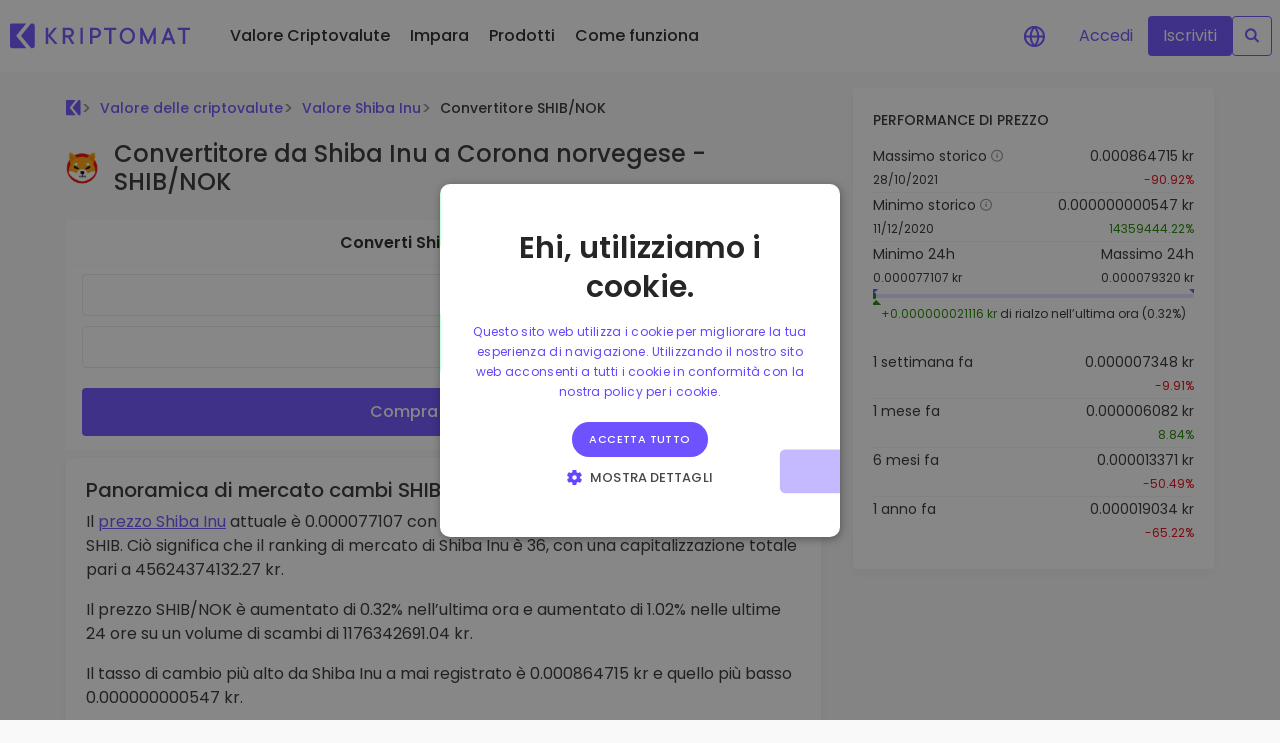

--- FILE ---
content_type: text/html;charset=utf-8
request_url: https://kriptomat.io/it/quotazioni-criptovalute/shiba-inu-shib-valore/nok/
body_size: 72950
content:
<!DOCTYPE html><html  lang="it-IT" data-capo=""><head><meta charset="utf-8">
<meta name="viewport" content="width=device-width, initial-scale=1">
<title>Calcolatore da Shiba Inu in Norwegian Krone - Convertitore online da shib a NOK</title>
<script nonce="7qwp8I3DhAi3UdhW4D9qlw==" src="/scripts/cookie_consent_v2.js" async></script>
<style nonce="7qwp8I3DhAi3UdhW4D9qlw==">@charset "UTF-8";:root{--blue:#007bff;--indigo:#6610f2;--purple:#6f42c1;--pink:#ff4aa3;--red:#dc3545;--orange:#fd7e14;--yellow:#ffc107;--green:#28a745;--teal:#20c997;--cyan:#17a2b8;--white:#fff;--gray:#6c757d;--gray-dark:#343a40;--primary:#6e52ff;--secondary:#ebe7ff;--success:#28a745;--info:#17a2b8;--warning:#ffc107;--danger:#dc3545;--light:#f8f9fa;--dark:#343a40;--blue:#6e52ff;--green:#37ff68;--lightblue:#ebe7ff;--breakpoint-xs:0;--breakpoint-sm:576px;--breakpoint-md:768px;--breakpoint-lg:992px;--breakpoint-xl:1200px;--breakpoint-xxl:2000px;--font-family-sans-serif:-apple-system,BlinkMacSystemFont,"Segoe UI",Roboto,"Helvetica Neue",Arial,"Noto Sans","Liberation Sans",sans-serif,"Apple Color Emoji","Segoe UI Emoji","Segoe UI Symbol","Noto Color Emoji";--font-family-monospace:SFMono-Regular,Menlo,Monaco,Consolas,"Liberation Mono","Courier New",monospace}*,:after,:before{box-sizing:border-box}html{font-family:sans-serif;line-height:1.15;-webkit-text-size-adjust:100%;-webkit-tap-highlight-color:rgba(0,0,0,0)}article,aside,figcaption,figure,footer,header,hgroup,main,nav,section{display:block}body{background-color:#fff;color:#212529;font-family:-apple-system,BlinkMacSystemFont,Segoe UI,Roboto,Helvetica Neue,Arial,Noto Sans,Liberation Sans,sans-serif,Apple Color Emoji,Segoe UI Emoji,Segoe UI Symbol,Noto Color Emoji;font-size:1rem;font-weight:400;line-height:1.5;margin:0;text-align:left}[tabindex="-1"]:focus:not(:focus-visible){outline:0!important}hr{box-sizing:content-box;height:0;overflow:visible}h1,h2,h3,h4,h5,h6{margin-bottom:.5rem;margin-top:0}p{margin-bottom:1rem;margin-top:0}abbr[data-original-title],abbr[title]{border-bottom:0;cursor:help;text-decoration:underline;-webkit-text-decoration:underline dotted;text-decoration:underline dotted;-webkit-text-decoration-skip-ink:none;text-decoration-skip-ink:none}address{font-style:normal;line-height:inherit}address,dl,ol,ul{margin-bottom:1rem}dl,ol,ul{margin-top:0}ol ol,ol ul,ul ol,ul ul{margin-bottom:0}dt{font-weight:500}dd{margin-bottom:.5rem;margin-left:0}blockquote{margin:0 0 1rem}b,strong{font-weight:600}small{font-size:80%}sub,sup{font-size:75%;line-height:0;position:relative;vertical-align:baseline}sub{bottom:-.25em}sup{top:-.5em}a{background-color:transparent;color:#6e52ff;text-decoration:none}a:hover{color:#2e06ff;text-decoration:underline}a:not([href]):not([class]),a:not([href]):not([class]):hover{color:inherit;text-decoration:none}code,kbd,pre,samp{font-family:SFMono-Regular,Menlo,Monaco,Consolas,Liberation Mono,Courier New,monospace;font-size:1em}pre{margin-bottom:1rem;margin-top:0;overflow:auto;-ms-overflow-style:scrollbar}figure{margin:0 0 1rem}img{border-style:none}img,svg{vertical-align:middle}svg{overflow:hidden}table{border-collapse:collapse}caption{caption-side:bottom;color:#6c757d;padding-bottom:.75rem;padding-top:.75rem;text-align:left}th{text-align:inherit;text-align:-webkit-match-parent}label{display:inline-block;margin-bottom:.5rem}button{border-radius:0}button:focus:not(:focus-visible){outline:0}button,input,optgroup,select,textarea{font-family:inherit;font-size:inherit;line-height:inherit;margin:0}button,input{overflow:visible}button,select{text-transform:none}[role=button]{cursor:pointer}select{word-wrap:normal}[type=button],[type=reset],[type=submit],button{-webkit-appearance:button}[type=button]:not(:disabled),[type=reset]:not(:disabled),[type=submit]:not(:disabled),button:not(:disabled){cursor:pointer}[type=button]::-moz-focus-inner,[type=reset]::-moz-focus-inner,[type=submit]::-moz-focus-inner,button::-moz-focus-inner{border-style:none;padding:0}input[type=checkbox],input[type=radio]{box-sizing:border-box;padding:0}textarea{overflow:auto;resize:vertical}fieldset{border:0;margin:0;min-width:0;padding:0}legend{color:inherit;display:block;font-size:1.5rem;line-height:inherit;margin-bottom:.5rem;max-width:100%;padding:0;white-space:normal;width:100%}progress{vertical-align:baseline}[type=number]::-webkit-inner-spin-button,[type=number]::-webkit-outer-spin-button{height:auto}[type=search]{-webkit-appearance:none;outline-offset:-2px}[type=search]::-webkit-search-decoration{-webkit-appearance:none}::-webkit-file-upload-button{-webkit-appearance:button;font:inherit}output{display:inline-block}summary{cursor:pointer;display:list-item}template{display:none}[hidden]{display:none!important}.h1,.h2,.h3,.h4,.h5,.h6,h1,h2,h3,h4,h5,h6{font-weight:500;line-height:1.2;margin-bottom:.5rem}.h1,h1{font-size:2.5rem}.h2,h2{font-size:2rem}.h3,h3{font-size:1.75rem}.h4,h4{font-size:1.5rem}.h5,h5{font-size:1.25rem}.h6,h6{font-size:1rem}.lead{font-size:1.25rem;font-weight:300}.display-1{font-size:6rem}.display-1,.display-2{font-weight:300;line-height:1.2}.display-2{font-size:5.5rem}.display-3{font-size:4.5rem}.display-3,.display-4{font-weight:300;line-height:1.2}.display-4{font-size:3.5rem}hr{border:0;border-top:1px solid rgba(0,0,0,.1);margin-bottom:1rem;margin-top:1rem}.small,small{font-size:.875em;font-weight:400}.mark,mark{background-color:#fcf8e3;padding:.2em}.list-inline,.list-unstyled{list-style:none;padding-left:0}.list-inline-item{display:inline-block}.list-inline-item:not(:last-child){margin-right:.5rem}.initialism{font-size:90%;text-transform:uppercase}.blockquote{font-size:1.25rem;margin-bottom:1rem}.blockquote-footer{color:#6c757d;display:block;font-size:.875em}.blockquote-footer:before{content:"— "}.img-fluid,.img-thumbnail{height:auto;max-width:100%}.img-thumbnail{background-color:#fff;border:1px solid #dee2e6;border-radius:.25rem;padding:.25rem}.figure{display:inline-block}.figure-img{line-height:1;margin-bottom:.5rem}.figure-caption{color:#6c757d;font-size:90%}code{color:#ff4aa3;font-size:87.5%;word-wrap:break-word}a>code{color:inherit}kbd{background-color:#212529;border-radius:.2rem;color:#fff;font-size:87.5%;padding:.2rem .4rem}kbd kbd{font-size:100%;font-weight:500;padding:0}pre{color:#212529;display:block;font-size:87.5%}pre code{color:inherit;font-size:inherit;word-break:normal}.pre-scrollable{max-height:340px;overflow-y:scroll}.container,.container-fluid,.container-lg,.container-xl,.container-xxl{margin-left:auto;margin-right:auto;padding-left:16px;padding-right:16px;width:100%}@media (min-width:992px){.container,.container-lg,.container-md,.container-sm{max-width:892px}}@media (min-width:1200px){.container,.container-lg,.container-md,.container-sm,.container-xl{max-width:1180px}}@media (min-width:2000px){.container,.container-lg,.container-md,.container-sm,.container-xl,.container-xxl{max-width:1560px}}.row{display:flex;flex-wrap:wrap;margin-left:-16px;margin-right:-16px}.no-gutters{margin-left:0;margin-right:0}.no-gutters>.col,.no-gutters>[class*=col-]{padding-left:0;padding-right:0}.col,.col-1,.col-10,.col-11,.col-12,.col-2,.col-3,.col-4,.col-5,.col-6,.col-7,.col-8,.col-9,.col-auto,.col-lg,.col-lg-1,.col-lg-10,.col-lg-11,.col-lg-12,.col-lg-2,.col-lg-3,.col-lg-4,.col-lg-5,.col-lg-6,.col-lg-7,.col-lg-8,.col-lg-9,.col-lg-auto,.col-md,.col-md-1,.col-md-10,.col-md-11,.col-md-12,.col-md-2,.col-md-3,.col-md-4,.col-md-5,.col-md-6,.col-md-7,.col-md-8,.col-md-9,.col-md-auto,.col-sm,.col-sm-1,.col-sm-10,.col-sm-11,.col-sm-12,.col-sm-2,.col-sm-3,.col-sm-4,.col-sm-5,.col-sm-6,.col-sm-7,.col-sm-8,.col-sm-9,.col-sm-auto,.col-xl,.col-xl-1,.col-xl-10,.col-xl-11,.col-xl-12,.col-xl-2,.col-xl-3,.col-xl-4,.col-xl-5,.col-xl-6,.col-xl-7,.col-xl-8,.col-xl-9,.col-xl-auto,.col-xxl,.col-xxl-1,.col-xxl-10,.col-xxl-11,.col-xxl-12,.col-xxl-2,.col-xxl-3,.col-xxl-4,.col-xxl-5,.col-xxl-6,.col-xxl-7,.col-xxl-8,.col-xxl-9,.col-xxl-auto{padding-left:16px;padding-right:16px;position:relative;width:100%}.col{flex-basis:0;flex-grow:1;max-width:100%}.row-cols-1>*{flex:0 0 100%;max-width:100%}.row-cols-2>*{flex:0 0 50%;max-width:50%}.row-cols-3>*{flex:0 0 33.3333333333%;max-width:33.3333333333%}.row-cols-4>*{flex:0 0 25%;max-width:25%}.row-cols-5>*{flex:0 0 20%;max-width:20%}.row-cols-6>*{flex:0 0 16.6666666667%;max-width:16.6666666667%}.col-auto{flex:0 0 auto;max-width:100%;width:auto}.col-1{flex:0 0 8.33333333%;max-width:8.33333333%}.col-2{flex:0 0 16.66666667%;max-width:16.66666667%}.col-3{flex:0 0 25%;max-width:25%}.col-4{flex:0 0 33.33333333%;max-width:33.33333333%}.col-5{flex:0 0 41.66666667%;max-width:41.66666667%}.col-6{flex:0 0 50%;max-width:50%}.col-7{flex:0 0 58.33333333%;max-width:58.33333333%}.col-8{flex:0 0 66.66666667%;max-width:66.66666667%}.col-9{flex:0 0 75%;max-width:75%}.col-10{flex:0 0 83.33333333%;max-width:83.33333333%}.col-11{flex:0 0 91.66666667%;max-width:91.66666667%}.col-12{flex:0 0 100%;max-width:100%}.order-first{order:-1}.order-last{order:13}.order-0{order:0}.order-1{order:1}.order-2{order:2}.order-3{order:3}.order-4{order:4}.order-5{order:5}.order-6{order:6}.order-7{order:7}.order-8{order:8}.order-9{order:9}.order-10{order:10}.order-11{order:11}.order-12{order:12}.offset-1{margin-left:8.33333333%}.offset-2{margin-left:16.66666667%}.offset-3{margin-left:25%}.offset-4{margin-left:33.33333333%}.offset-5{margin-left:41.66666667%}.offset-6{margin-left:50%}.offset-7{margin-left:58.33333333%}.offset-8{margin-left:66.66666667%}.offset-9{margin-left:75%}.offset-10{margin-left:83.33333333%}.offset-11{margin-left:91.66666667%}@media (min-width:576px){.col-sm{flex-basis:0;flex-grow:1;max-width:100%}.row-cols-sm-1>*{flex:0 0 100%;max-width:100%}.row-cols-sm-2>*{flex:0 0 50%;max-width:50%}.row-cols-sm-3>*{flex:0 0 33.3333333333%;max-width:33.3333333333%}.row-cols-sm-4>*{flex:0 0 25%;max-width:25%}.row-cols-sm-5>*{flex:0 0 20%;max-width:20%}.row-cols-sm-6>*{flex:0 0 16.6666666667%;max-width:16.6666666667%}.col-sm-auto{flex:0 0 auto;max-width:100%;width:auto}.col-sm-1{flex:0 0 8.33333333%;max-width:8.33333333%}.col-sm-2{flex:0 0 16.66666667%;max-width:16.66666667%}.col-sm-3{flex:0 0 25%;max-width:25%}.col-sm-4{flex:0 0 33.33333333%;max-width:33.33333333%}.col-sm-5{flex:0 0 41.66666667%;max-width:41.66666667%}.col-sm-6{flex:0 0 50%;max-width:50%}.col-sm-7{flex:0 0 58.33333333%;max-width:58.33333333%}.col-sm-8{flex:0 0 66.66666667%;max-width:66.66666667%}.col-sm-9{flex:0 0 75%;max-width:75%}.col-sm-10{flex:0 0 83.33333333%;max-width:83.33333333%}.col-sm-11{flex:0 0 91.66666667%;max-width:91.66666667%}.col-sm-12{flex:0 0 100%;max-width:100%}.order-sm-first{order:-1}.order-sm-last{order:13}.order-sm-0{order:0}.order-sm-1{order:1}.order-sm-2{order:2}.order-sm-3{order:3}.order-sm-4{order:4}.order-sm-5{order:5}.order-sm-6{order:6}.order-sm-7{order:7}.order-sm-8{order:8}.order-sm-9{order:9}.order-sm-10{order:10}.order-sm-11{order:11}.order-sm-12{order:12}.offset-sm-0{margin-left:0}.offset-sm-1{margin-left:8.33333333%}.offset-sm-2{margin-left:16.66666667%}.offset-sm-3{margin-left:25%}.offset-sm-4{margin-left:33.33333333%}.offset-sm-5{margin-left:41.66666667%}.offset-sm-6{margin-left:50%}.offset-sm-7{margin-left:58.33333333%}.offset-sm-8{margin-left:66.66666667%}.offset-sm-9{margin-left:75%}.offset-sm-10{margin-left:83.33333333%}.offset-sm-11{margin-left:91.66666667%}}@media (min-width:768px){.col-md{flex-basis:0;flex-grow:1;max-width:100%}.row-cols-md-1>*{flex:0 0 100%;max-width:100%}.row-cols-md-2>*{flex:0 0 50%;max-width:50%}.row-cols-md-3>*{flex:0 0 33.3333333333%;max-width:33.3333333333%}.row-cols-md-4>*{flex:0 0 25%;max-width:25%}.row-cols-md-5>*{flex:0 0 20%;max-width:20%}.row-cols-md-6>*{flex:0 0 16.6666666667%;max-width:16.6666666667%}.col-md-auto{flex:0 0 auto;max-width:100%;width:auto}.col-md-1{flex:0 0 8.33333333%;max-width:8.33333333%}.col-md-2{flex:0 0 16.66666667%;max-width:16.66666667%}.col-md-3{flex:0 0 25%;max-width:25%}.col-md-4{flex:0 0 33.33333333%;max-width:33.33333333%}.col-md-5{flex:0 0 41.66666667%;max-width:41.66666667%}.col-md-6{flex:0 0 50%;max-width:50%}.col-md-7{flex:0 0 58.33333333%;max-width:58.33333333%}.col-md-8{flex:0 0 66.66666667%;max-width:66.66666667%}.col-md-9{flex:0 0 75%;max-width:75%}.col-md-10{flex:0 0 83.33333333%;max-width:83.33333333%}.col-md-11{flex:0 0 91.66666667%;max-width:91.66666667%}.col-md-12{flex:0 0 100%;max-width:100%}.order-md-first{order:-1}.order-md-last{order:13}.order-md-0{order:0}.order-md-1{order:1}.order-md-2{order:2}.order-md-3{order:3}.order-md-4{order:4}.order-md-5{order:5}.order-md-6{order:6}.order-md-7{order:7}.order-md-8{order:8}.order-md-9{order:9}.order-md-10{order:10}.order-md-11{order:11}.order-md-12{order:12}.offset-md-0{margin-left:0}.offset-md-1{margin-left:8.33333333%}.offset-md-2{margin-left:16.66666667%}.offset-md-3{margin-left:25%}.offset-md-4{margin-left:33.33333333%}.offset-md-5{margin-left:41.66666667%}.offset-md-6{margin-left:50%}.offset-md-7{margin-left:58.33333333%}.offset-md-8{margin-left:66.66666667%}.offset-md-9{margin-left:75%}.offset-md-10{margin-left:83.33333333%}.offset-md-11{margin-left:91.66666667%}}@media (min-width:992px){.col-lg{flex-basis:0;flex-grow:1;max-width:100%}.row-cols-lg-1>*{flex:0 0 100%;max-width:100%}.row-cols-lg-2>*{flex:0 0 50%;max-width:50%}.row-cols-lg-3>*{flex:0 0 33.3333333333%;max-width:33.3333333333%}.row-cols-lg-4>*{flex:0 0 25%;max-width:25%}.row-cols-lg-5>*{flex:0 0 20%;max-width:20%}.row-cols-lg-6>*{flex:0 0 16.6666666667%;max-width:16.6666666667%}.col-lg-auto{flex:0 0 auto;max-width:100%;width:auto}.col-lg-1{flex:0 0 8.33333333%;max-width:8.33333333%}.col-lg-2{flex:0 0 16.66666667%;max-width:16.66666667%}.col-lg-3{flex:0 0 25%;max-width:25%}.col-lg-4{flex:0 0 33.33333333%;max-width:33.33333333%}.col-lg-5{flex:0 0 41.66666667%;max-width:41.66666667%}.col-lg-6{flex:0 0 50%;max-width:50%}.col-lg-7{flex:0 0 58.33333333%;max-width:58.33333333%}.col-lg-8{flex:0 0 66.66666667%;max-width:66.66666667%}.col-lg-9{flex:0 0 75%;max-width:75%}.col-lg-10{flex:0 0 83.33333333%;max-width:83.33333333%}.col-lg-11{flex:0 0 91.66666667%;max-width:91.66666667%}.col-lg-12{flex:0 0 100%;max-width:100%}.order-lg-first{order:-1}.order-lg-last{order:13}.order-lg-0{order:0}.order-lg-1{order:1}.order-lg-2{order:2}.order-lg-3{order:3}.order-lg-4{order:4}.order-lg-5{order:5}.order-lg-6{order:6}.order-lg-7{order:7}.order-lg-8{order:8}.order-lg-9{order:9}.order-lg-10{order:10}.order-lg-11{order:11}.order-lg-12{order:12}.offset-lg-0{margin-left:0}.offset-lg-1{margin-left:8.33333333%}.offset-lg-2{margin-left:16.66666667%}.offset-lg-3{margin-left:25%}.offset-lg-4{margin-left:33.33333333%}.offset-lg-5{margin-left:41.66666667%}.offset-lg-6{margin-left:50%}.offset-lg-7{margin-left:58.33333333%}.offset-lg-8{margin-left:66.66666667%}.offset-lg-9{margin-left:75%}.offset-lg-10{margin-left:83.33333333%}.offset-lg-11{margin-left:91.66666667%}}@media (min-width:1200px){.col-xl{flex-basis:0;flex-grow:1;max-width:100%}.row-cols-xl-1>*{flex:0 0 100%;max-width:100%}.row-cols-xl-2>*{flex:0 0 50%;max-width:50%}.row-cols-xl-3>*{flex:0 0 33.3333333333%;max-width:33.3333333333%}.row-cols-xl-4>*{flex:0 0 25%;max-width:25%}.row-cols-xl-5>*{flex:0 0 20%;max-width:20%}.row-cols-xl-6>*{flex:0 0 16.6666666667%;max-width:16.6666666667%}.col-xl-auto{flex:0 0 auto;max-width:100%;width:auto}.col-xl-1{flex:0 0 8.33333333%;max-width:8.33333333%}.col-xl-2{flex:0 0 16.66666667%;max-width:16.66666667%}.col-xl-3{flex:0 0 25%;max-width:25%}.col-xl-4{flex:0 0 33.33333333%;max-width:33.33333333%}.col-xl-5{flex:0 0 41.66666667%;max-width:41.66666667%}.col-xl-6{flex:0 0 50%;max-width:50%}.col-xl-7{flex:0 0 58.33333333%;max-width:58.33333333%}.col-xl-8{flex:0 0 66.66666667%;max-width:66.66666667%}.col-xl-9{flex:0 0 75%;max-width:75%}.col-xl-10{flex:0 0 83.33333333%;max-width:83.33333333%}.col-xl-11{flex:0 0 91.66666667%;max-width:91.66666667%}.col-xl-12{flex:0 0 100%;max-width:100%}.order-xl-first{order:-1}.order-xl-last{order:13}.order-xl-0{order:0}.order-xl-1{order:1}.order-xl-2{order:2}.order-xl-3{order:3}.order-xl-4{order:4}.order-xl-5{order:5}.order-xl-6{order:6}.order-xl-7{order:7}.order-xl-8{order:8}.order-xl-9{order:9}.order-xl-10{order:10}.order-xl-11{order:11}.order-xl-12{order:12}.offset-xl-0{margin-left:0}.offset-xl-1{margin-left:8.33333333%}.offset-xl-2{margin-left:16.66666667%}.offset-xl-3{margin-left:25%}.offset-xl-4{margin-left:33.33333333%}.offset-xl-5{margin-left:41.66666667%}.offset-xl-6{margin-left:50%}.offset-xl-7{margin-left:58.33333333%}.offset-xl-8{margin-left:66.66666667%}.offset-xl-9{margin-left:75%}.offset-xl-10{margin-left:83.33333333%}.offset-xl-11{margin-left:91.66666667%}}@media (min-width:2000px){.col-xxl{flex-basis:0;flex-grow:1;max-width:100%}.row-cols-xxl-1>*{flex:0 0 100%;max-width:100%}.row-cols-xxl-2>*{flex:0 0 50%;max-width:50%}.row-cols-xxl-3>*{flex:0 0 33.3333333333%;max-width:33.3333333333%}.row-cols-xxl-4>*{flex:0 0 25%;max-width:25%}.row-cols-xxl-5>*{flex:0 0 20%;max-width:20%}.row-cols-xxl-6>*{flex:0 0 16.6666666667%;max-width:16.6666666667%}.col-xxl-auto{flex:0 0 auto;max-width:100%;width:auto}.col-xxl-1{flex:0 0 8.33333333%;max-width:8.33333333%}.col-xxl-2{flex:0 0 16.66666667%;max-width:16.66666667%}.col-xxl-3{flex:0 0 25%;max-width:25%}.col-xxl-4{flex:0 0 33.33333333%;max-width:33.33333333%}.col-xxl-5{flex:0 0 41.66666667%;max-width:41.66666667%}.col-xxl-6{flex:0 0 50%;max-width:50%}.col-xxl-7{flex:0 0 58.33333333%;max-width:58.33333333%}.col-xxl-8{flex:0 0 66.66666667%;max-width:66.66666667%}.col-xxl-9{flex:0 0 75%;max-width:75%}.col-xxl-10{flex:0 0 83.33333333%;max-width:83.33333333%}.col-xxl-11{flex:0 0 91.66666667%;max-width:91.66666667%}.col-xxl-12{flex:0 0 100%;max-width:100%}.order-xxl-first{order:-1}.order-xxl-last{order:13}.order-xxl-0{order:0}.order-xxl-1{order:1}.order-xxl-2{order:2}.order-xxl-3{order:3}.order-xxl-4{order:4}.order-xxl-5{order:5}.order-xxl-6{order:6}.order-xxl-7{order:7}.order-xxl-8{order:8}.order-xxl-9{order:9}.order-xxl-10{order:10}.order-xxl-11{order:11}.order-xxl-12{order:12}.offset-xxl-0{margin-left:0}.offset-xxl-1{margin-left:8.33333333%}.offset-xxl-2{margin-left:16.66666667%}.offset-xxl-3{margin-left:25%}.offset-xxl-4{margin-left:33.33333333%}.offset-xxl-5{margin-left:41.66666667%}.offset-xxl-6{margin-left:50%}.offset-xxl-7{margin-left:58.33333333%}.offset-xxl-8{margin-left:66.66666667%}.offset-xxl-9{margin-left:75%}.offset-xxl-10{margin-left:83.33333333%}.offset-xxl-11{margin-left:91.66666667%}}.table{color:#212529;margin-bottom:1rem;width:100%}.table td,.table th{border-top:1px solid #dee2e6;padding:.75rem;vertical-align:top}.table thead th{border-bottom:2px solid #dee2e6;vertical-align:bottom}.table tbody+tbody{border-top:2px solid #dee2e6}.table-sm td,.table-sm th{padding:.3rem}.table-bordered,.table-bordered td,.table-bordered th{border:1px solid #dee2e6}.table-bordered thead td,.table-bordered thead th{border-bottom-width:2px}.table-borderless tbody+tbody,.table-borderless td,.table-borderless th,.table-borderless thead th{border:0}.table-striped tbody tr:nth-of-type(odd){background-color:#0000000d}.table-hover tbody tr:hover{background-color:#00000013;color:#212529}.table-primary,.table-primary>td,.table-primary>th{background-color:#d6cfff}.table-primary tbody+tbody,.table-primary td,.table-primary th,.table-primary thead th{border-color:#b4a5ff}.table-hover .table-primary:hover,.table-hover .table-primary:hover>td,.table-hover .table-primary:hover>th{background-color:#c1b5ff}.table-secondary,.table-secondary>td,.table-secondary>th{background-color:#f9f8ff}.table-secondary tbody+tbody,.table-secondary td,.table-secondary th,.table-secondary thead th{border-color:#f5f3ff}.table-hover .table-secondary:hover,.table-hover .table-secondary:hover>td,.table-hover .table-secondary:hover>th{background-color:#e4dfff}.table-success,.table-success>td,.table-success>th{background-color:#c3e6cb}.table-success tbody+tbody,.table-success td,.table-success th,.table-success thead th{border-color:#8fd19e}.table-hover .table-success:hover,.table-hover .table-success:hover>td,.table-hover .table-success:hover>th{background-color:#b1dfbb}.table-info,.table-info>td,.table-info>th{background-color:#bee5eb}.table-info tbody+tbody,.table-info td,.table-info th,.table-info thead th{border-color:#86cfda}.table-hover .table-info:hover,.table-hover .table-info:hover>td,.table-hover .table-info:hover>th{background-color:#abdde5}.table-warning,.table-warning>td,.table-warning>th{background-color:#ffeeba}.table-warning tbody+tbody,.table-warning td,.table-warning th,.table-warning thead th{border-color:#ffdf7e}.table-hover .table-warning:hover,.table-hover .table-warning:hover>td,.table-hover .table-warning:hover>th{background-color:#ffe7a0}.table-danger,.table-danger>td,.table-danger>th{background-color:#f5c6cb}.table-danger tbody+tbody,.table-danger td,.table-danger th,.table-danger thead th{border-color:#ed969e}.table-hover .table-danger:hover,.table-hover .table-danger:hover>td,.table-hover .table-danger:hover>th{background-color:#f1b1b7}.table-light,.table-light>td,.table-light>th{background-color:#fdfdfe}.table-light tbody+tbody,.table-light td,.table-light th,.table-light thead th{border-color:#fbfcfc}.table-hover .table-light:hover,.table-hover .table-light:hover>td,.table-hover .table-light:hover>th{background-color:#eef1f3}.table-dark,.table-dark>td,.table-dark>th{background-color:#c6c8ca}.table-dark tbody+tbody,.table-dark td,.table-dark th,.table-dark thead th{border-color:#95999c}.table-hover .table-dark:hover,.table-hover .table-dark:hover>td,.table-hover .table-dark:hover>th{background-color:#b9bbbd}.table-blue,.table-blue>td,.table-blue>th{background-color:#d6cfff}.table-blue tbody+tbody,.table-blue td,.table-blue th,.table-blue thead th{border-color:#b4a5ff}.table-hover .table-blue:hover,.table-hover .table-blue:hover>td,.table-hover .table-blue:hover>th{background-color:#c1b5ff}.table-green,.table-green>td,.table-green>th{background-color:#c7ffd5}.table-green tbody+tbody,.table-green td,.table-green th,.table-green thead th{border-color:#97ffb0}.table-hover .table-green:hover,.table-hover .table-green:hover>td,.table-hover .table-green:hover>th{background-color:#aeffc1}.table-lightblue,.table-lightblue>td,.table-lightblue>th{background-color:#f9f8ff}.table-lightblue tbody+tbody,.table-lightblue td,.table-lightblue th,.table-lightblue thead th{border-color:#f5f3ff}.table-hover .table-lightblue:hover,.table-hover .table-lightblue:hover>td,.table-hover .table-lightblue:hover>th{background-color:#e4dfff}.table-active,.table-active>td,.table-active>th,.table-hover .table-active:hover,.table-hover .table-active:hover>td,.table-hover .table-active:hover>th{background-color:#00000013}.table .thead-dark th{background-color:#343a40;border-color:#454d55;color:#fff}.table .thead-light th{background-color:#e9ecef;border-color:#dee2e6;color:#495057}.table-dark{background-color:#343a40;color:#fff}.table-dark td,.table-dark th,.table-dark thead th{border-color:#454d55}.table-dark.table-bordered{border:0}.table-dark.table-striped tbody tr:nth-of-type(odd){background-color:#ffffff0d}.table-dark.table-hover tbody tr:hover{background-color:#ffffff13;color:#fff}@media (max-width:575.98px){.table-responsive-sm{display:block;overflow-x:auto;width:100%;-webkit-overflow-scrolling:touch}.table-responsive-sm>.table-bordered{border:0}}@media (max-width:767.98px){.table-responsive-md{display:block;overflow-x:auto;width:100%;-webkit-overflow-scrolling:touch}.table-responsive-md>.table-bordered{border:0}}@media (max-width:991.98px){.table-responsive-lg{display:block;overflow-x:auto;width:100%;-webkit-overflow-scrolling:touch}.table-responsive-lg>.table-bordered{border:0}}@media (max-width:1199.98px){.table-responsive-xl{display:block;overflow-x:auto;width:100%;-webkit-overflow-scrolling:touch}.table-responsive-xl>.table-bordered{border:0}}@media (max-width:1999.98px){.table-responsive-xxl{display:block;overflow-x:auto;width:100%;-webkit-overflow-scrolling:touch}.table-responsive-xxl>.table-bordered{border:0}}.table-responsive{display:block;overflow-x:auto;width:100%;-webkit-overflow-scrolling:touch}.table-responsive>.table-bordered{border:0}.form-control{background-clip:padding-box;background-color:#fff;border:1px solid #e5e5e5;border-radius:.25rem;color:#495057;display:block;font-size:1rem;font-weight:400;height:calc(1.5em + .75rem + 2px);line-height:1.5;padding:.375rem .75rem;transition:border-color .15s ease-in-out,box-shadow .15s ease-in-out;width:100%}@media (prefers-reduced-motion:reduce){.form-control{transition:none}}.form-control::-ms-expand{background-color:transparent;border:0}.form-control:focus{background-color:#fff;border-color:#d9d2ff;box-shadow:0 0 0 .2rem #6e52ff40;color:#495057;outline:0}.form-control::-moz-placeholder{color:#6c757d;opacity:1}.form-control::placeholder{color:#6c757d;opacity:1}.form-control:disabled,.form-control[readonly]{background-color:#e9ecef;opacity:1}input[type=date].form-control,input[type=datetime-local].form-control,input[type=month].form-control,input[type=time].form-control{-webkit-appearance:none;-moz-appearance:none;appearance:none}select.form-control:-moz-focusring{color:transparent;text-shadow:0 0 0 #495057}select.form-control:focus::-ms-value{background-color:#fff;color:#495057}.form-control-file,.form-control-range{display:block;width:100%}.col-form-label{font-size:inherit;line-height:1.5;margin-bottom:0;padding-bottom:calc(.375rem + 1px);padding-top:calc(.375rem + 1px)}.col-form-label-lg{font-size:1.25rem;line-height:1.5;padding-bottom:calc(.5rem + 1px);padding-top:calc(.5rem + 1px)}.col-form-label-sm{font-size:.875rem;line-height:1.5;padding-bottom:calc(.25rem + 1px);padding-top:calc(.25rem + 1px)}.form-control-plaintext{background-color:transparent;border:solid transparent;border-width:1px 0;color:#212529;display:block;font-size:1rem;line-height:1.5;margin-bottom:0;padding:.375rem 0;width:100%}.form-control-plaintext.form-control-lg,.form-control-plaintext.form-control-sm{padding-left:0;padding-right:0}.form-control-sm{border-radius:.2rem;font-size:.875rem;height:calc(1.5em + .5rem + 2px);line-height:1.5;padding:.25rem .5rem}.form-control-lg{border-radius:.3rem;font-size:1.25rem;height:calc(1.5em + 1rem + 2px);line-height:1.5;padding:.5rem 1rem}select.form-control[multiple],select.form-control[size],textarea.form-control{height:auto}.form-group{margin-bottom:1rem}.form-text{display:block;margin-top:.25rem}.form-row{display:flex;flex-wrap:wrap;margin-left:-5px;margin-right:-5px}.form-row>.col,.form-row>[class*=col-]{padding-left:5px;padding-right:5px}.form-check{display:block;padding-left:1.25rem;position:relative}.form-check-input{margin-left:-1.25rem;margin-top:.3rem;position:absolute}.form-check-input:disabled~.form-check-label,.form-check-input[disabled]~.form-check-label{color:#6c757d}.form-check-label{margin-bottom:0}.form-check-inline{align-items:center;display:inline-flex;margin-right:.75rem;padding-left:0}.form-check-inline .form-check-input{margin-left:0;margin-right:.3125rem;margin-top:0;position:static}.valid-feedback{color:#28a745;display:none;font-size:.875em;margin-top:.25rem;width:100%}.valid-tooltip{background-color:#28a745e6;border-radius:.25rem;color:#fff;display:none;font-size:.875rem;left:0;line-height:1.5;margin-top:.1rem;max-width:100%;padding:.25rem .5rem;position:absolute;top:100%;z-index:5}.form-row>.col>.valid-tooltip,.form-row>[class*=col-]>.valid-tooltip{left:5px}.is-valid~.valid-feedback,.is-valid~.valid-tooltip,.was-validated :valid~.valid-feedback,.was-validated :valid~.valid-tooltip{display:block}.form-control.is-valid,.was-validated .form-control:valid{background-image:url("data:image/svg+xml;charset=utf-8,%3Csvg xmlns='http://www.w3.org/2000/svg' width='8' height='8' viewBox='0 0 8 8'%3E%3Cpath fill='%2328a745' d='M2.3 6.73.6 4.53c-.4-1.04.46-1.4 1.1-.8l1.1 1.4 3.4-3.8c.6-.63 1.6-.27 1.2.7l-4 4.6c-.43.5-.8.4-1.1.1'/%3E%3C/svg%3E");background-position:right calc(.375em + .1875rem) center;background-repeat:no-repeat;background-size:calc(.75em + .375rem) calc(.75em + .375rem);border-color:#28a745;padding-right:calc(1.5em + .75rem)!important}.form-control.is-valid:focus,.was-validated .form-control:valid:focus{border-color:#28a745;box-shadow:0 0 0 .2rem #28a74540}.was-validated select.form-control:valid,select.form-control.is-valid{background-position:right 1.5rem center;padding-right:3rem!important}.was-validated textarea.form-control:valid,textarea.form-control.is-valid{background-position:top calc(.375em + .1875rem) right calc(.375em + .1875rem);padding-right:calc(1.5em + .75rem)}.custom-select.is-valid,.was-validated .custom-select:valid{background:url("data:image/svg+xml;charset=utf-8,%3Csvg xmlns='http://www.w3.org/2000/svg' width='4' height='5' viewBox='0 0 4 5'%3E%3Cpath fill='%23343a40' d='M2 0 0 2h4zm0 5L0 3h4z'/%3E%3C/svg%3E") right .75rem center/8px 10px no-repeat,#fff url("data:image/svg+xml;charset=utf-8,%3Csvg xmlns='http://www.w3.org/2000/svg' width='8' height='8' viewBox='0 0 8 8'%3E%3Cpath fill='%2328a745' d='M2.3 6.73.6 4.53c-.4-1.04.46-1.4 1.1-.8l1.1 1.4 3.4-3.8c.6-.63 1.6-.27 1.2.7l-4 4.6c-.43.5-.8.4-1.1.1'/%3E%3C/svg%3E") center right 1.75rem/ calc(.75em + .375rem) calc(.75em + .375rem) no-repeat;border-color:#28a745;padding-right:calc(.75em + 2.3125rem)!important}.custom-select.is-valid:focus,.was-validated .custom-select:valid:focus{border-color:#28a745;box-shadow:0 0 0 .2rem #28a74540}.form-check-input.is-valid~.form-check-label,.was-validated .form-check-input:valid~.form-check-label{color:#28a745}.form-check-input.is-valid~.valid-feedback,.form-check-input.is-valid~.valid-tooltip,.was-validated .form-check-input:valid~.valid-feedback,.was-validated .form-check-input:valid~.valid-tooltip{display:block}.custom-control-input.is-valid~.custom-control-label,.was-validated .custom-control-input:valid~.custom-control-label{color:#28a745}.custom-control-input.is-valid~.custom-control-label:before,.was-validated .custom-control-input:valid~.custom-control-label:before{border-color:#28a745}.custom-control-input.is-valid:checked~.custom-control-label:before,.was-validated .custom-control-input:valid:checked~.custom-control-label:before{background-color:#34ce57;border-color:#34ce57}.custom-control-input.is-valid:focus~.custom-control-label:before,.was-validated .custom-control-input:valid:focus~.custom-control-label:before{box-shadow:0 0 0 .2rem #28a74540}.custom-control-input.is-valid:focus:not(:checked)~.custom-control-label:before,.was-validated .custom-control-input:valid:focus:not(:checked)~.custom-control-label:before{border-color:#28a745}.custom-file-input.is-valid~.custom-file-label,.was-validated .custom-file-input:valid~.custom-file-label{border-color:#28a745}.custom-file-input.is-valid:focus~.custom-file-label,.was-validated .custom-file-input:valid:focus~.custom-file-label{border-color:#28a745;box-shadow:0 0 0 .2rem #28a74540}.invalid-feedback{color:#dc3545;display:none;font-size:.875em;margin-top:.25rem;width:100%}.invalid-tooltip{background-color:#dc3545e6;border-radius:.25rem;color:#fff;display:none;font-size:.875rem;left:0;line-height:1.5;margin-top:.1rem;max-width:100%;padding:.25rem .5rem;position:absolute;top:100%;z-index:5}.form-row>.col>.invalid-tooltip,.form-row>[class*=col-]>.invalid-tooltip{left:5px}.is-invalid~.invalid-feedback,.is-invalid~.invalid-tooltip,.was-validated :invalid~.invalid-feedback,.was-validated :invalid~.invalid-tooltip{display:block}.form-control.is-invalid,.was-validated .form-control:invalid{background-image:url("data:image/svg+xml;charset=utf-8,%3Csvg xmlns='http://www.w3.org/2000/svg' width='12' height='12' fill='none' stroke='%23dc3545' viewBox='0 0 12 12'%3E%3Ccircle cx='6' cy='6' r='4.5'/%3E%3Cpath stroke-linejoin='round' d='M5.8 3.6h.4L6 6.5z'/%3E%3Ccircle cx='6' cy='8.2' r='.6' fill='%23dc3545' stroke='none'/%3E%3C/svg%3E");background-position:right calc(.375em + .1875rem) center;background-repeat:no-repeat;background-size:calc(.75em + .375rem) calc(.75em + .375rem);border-color:#dc3545;padding-right:calc(1.5em + .75rem)!important}.form-control.is-invalid:focus,.was-validated .form-control:invalid:focus{border-color:#dc3545;box-shadow:0 0 0 .2rem #dc354540}.was-validated select.form-control:invalid,select.form-control.is-invalid{background-position:right 1.5rem center;padding-right:3rem!important}.was-validated textarea.form-control:invalid,textarea.form-control.is-invalid{background-position:top calc(.375em + .1875rem) right calc(.375em + .1875rem);padding-right:calc(1.5em + .75rem)}.custom-select.is-invalid,.was-validated .custom-select:invalid{background:url("data:image/svg+xml;charset=utf-8,%3Csvg xmlns='http://www.w3.org/2000/svg' width='4' height='5' viewBox='0 0 4 5'%3E%3Cpath fill='%23343a40' d='M2 0 0 2h4zm0 5L0 3h4z'/%3E%3C/svg%3E") right .75rem center/8px 10px no-repeat,#fff url("data:image/svg+xml;charset=utf-8,%3Csvg xmlns='http://www.w3.org/2000/svg' width='12' height='12' fill='none' stroke='%23dc3545' viewBox='0 0 12 12'%3E%3Ccircle cx='6' cy='6' r='4.5'/%3E%3Cpath stroke-linejoin='round' d='M5.8 3.6h.4L6 6.5z'/%3E%3Ccircle cx='6' cy='8.2' r='.6' fill='%23dc3545' stroke='none'/%3E%3C/svg%3E") center right 1.75rem/ calc(.75em + .375rem) calc(.75em + .375rem) no-repeat;border-color:#dc3545;padding-right:calc(.75em + 2.3125rem)!important}.custom-select.is-invalid:focus,.was-validated .custom-select:invalid:focus{border-color:#dc3545;box-shadow:0 0 0 .2rem #dc354540}.form-check-input.is-invalid~.form-check-label,.was-validated .form-check-input:invalid~.form-check-label{color:#dc3545}.form-check-input.is-invalid~.invalid-feedback,.form-check-input.is-invalid~.invalid-tooltip,.was-validated .form-check-input:invalid~.invalid-feedback,.was-validated .form-check-input:invalid~.invalid-tooltip{display:block}.custom-control-input.is-invalid~.custom-control-label,.was-validated .custom-control-input:invalid~.custom-control-label{color:#dc3545}.custom-control-input.is-invalid~.custom-control-label:before,.was-validated .custom-control-input:invalid~.custom-control-label:before{border-color:#dc3545}.custom-control-input.is-invalid:checked~.custom-control-label:before,.was-validated .custom-control-input:invalid:checked~.custom-control-label:before{background-color:#e4606d;border-color:#e4606d}.custom-control-input.is-invalid:focus~.custom-control-label:before,.was-validated .custom-control-input:invalid:focus~.custom-control-label:before{box-shadow:0 0 0 .2rem #dc354540}.custom-control-input.is-invalid:focus:not(:checked)~.custom-control-label:before,.was-validated .custom-control-input:invalid:focus:not(:checked)~.custom-control-label:before{border-color:#dc3545}.custom-file-input.is-invalid~.custom-file-label,.was-validated .custom-file-input:invalid~.custom-file-label{border-color:#dc3545}.custom-file-input.is-invalid:focus~.custom-file-label,.was-validated .custom-file-input:invalid:focus~.custom-file-label{border-color:#dc3545;box-shadow:0 0 0 .2rem #dc354540}.form-inline{align-items:center;display:flex;flex-flow:row wrap}.form-inline .form-check{width:100%}@media (min-width:576px){.form-inline label{justify-content:center}.form-inline .form-group,.form-inline label{align-items:center;display:flex;margin-bottom:0}.form-inline .form-group{flex:0 0 auto;flex-flow:row wrap}.form-inline .form-control{display:inline-block;vertical-align:middle;width:auto}.form-inline .form-control-plaintext{display:inline-block}.form-inline .custom-select,.form-inline .input-group{width:auto}.form-inline .form-check{align-items:center;display:flex;justify-content:center;padding-left:0;width:auto}.form-inline .form-check-input{flex-shrink:0;margin-left:0;margin-right:.25rem;margin-top:0;position:relative}.form-inline .custom-control{align-items:center;justify-content:center}.form-inline .custom-control-label{margin-bottom:0}}.btn{background-color:transparent;border:1px solid transparent;border-radius:.25rem;color:#212529;display:inline-block;font-size:1rem;font-weight:400;line-height:1.5;padding:.375rem .75rem;text-align:center;transition:color .15s ease-in-out,background-color .15s ease-in-out,border-color .15s ease-in-out,box-shadow .15s ease-in-out;-webkit-user-select:none;-moz-user-select:none;user-select:none;vertical-align:middle}@media (prefers-reduced-motion:reduce){.btn{transition:none}}.btn:hover{color:#212529;text-decoration:none}.btn.focus,.btn:focus{box-shadow:0 0 0 .2rem #6e52ff40;outline:0}.btn.disabled,.btn:disabled{opacity:.65}.btn:not(:disabled):not(.disabled){cursor:pointer}a.btn.disabled,fieldset:disabled a.btn{pointer-events:none}.btn-primary{background-color:#6e52ff;border-color:#6e52ff;color:#fff}.btn-primary.focus,.btn-primary:focus,.btn-primary:hover{background-color:#4e2cff;border-color:#431fff;color:#fff}.btn-primary.focus,.btn-primary:focus{box-shadow:0 0 0 .2rem #846cff80}.btn-primary.disabled,.btn-primary:disabled{background-color:#6e52ff;border-color:#6e52ff;color:#fff}.btn-primary:not(:disabled):not(.disabled).active,.btn-primary:not(:disabled):not(.disabled):active,.show>.btn-primary.dropdown-toggle{background-color:#431fff;border-color:#3912ff;color:#fff}.btn-primary:not(:disabled):not(.disabled).active:focus,.btn-primary:not(:disabled):not(.disabled):active:focus,.show>.btn-primary.dropdown-toggle:focus{box-shadow:0 0 0 .2rem #846cff80}.btn-secondary{background-color:#ebe7ff;border-color:#ebe7ff;color:#212529}.btn-secondary.focus,.btn-secondary:focus,.btn-secondary:hover{background-color:#cbc1ff;border-color:#c1b4ff;color:#212529}.btn-secondary.focus,.btn-secondary:focus{box-shadow:0 0 0 .2rem #cdcadf80}.btn-secondary.disabled,.btn-secondary:disabled{background-color:#ebe7ff;border-color:#ebe7ff;color:#212529}.btn-secondary:not(:disabled):not(.disabled).active,.btn-secondary:not(:disabled):not(.disabled):active,.show>.btn-secondary.dropdown-toggle{background-color:#c1b4ff;border-color:#b6a7ff;color:#212529}.btn-secondary:not(:disabled):not(.disabled).active:focus,.btn-secondary:not(:disabled):not(.disabled):active:focus,.show>.btn-secondary.dropdown-toggle:focus{box-shadow:0 0 0 .2rem #cdcadf80}.btn-success{background-color:#28a745;border-color:#28a745;color:#fff}.btn-success.focus,.btn-success:focus,.btn-success:hover{background-color:#218838;border-color:#1e7e34;color:#fff}.btn-success.focus,.btn-success:focus{box-shadow:0 0 0 .2rem #48b46180}.btn-success.disabled,.btn-success:disabled{background-color:#28a745;border-color:#28a745;color:#fff}.btn-success:not(:disabled):not(.disabled).active,.btn-success:not(:disabled):not(.disabled):active,.show>.btn-success.dropdown-toggle{background-color:#1e7e34;border-color:#1c7430;color:#fff}.btn-success:not(:disabled):not(.disabled).active:focus,.btn-success:not(:disabled):not(.disabled):active:focus,.show>.btn-success.dropdown-toggle:focus{box-shadow:0 0 0 .2rem #48b46180}.btn-info{background-color:#17a2b8;border-color:#17a2b8;color:#fff}.btn-info.focus,.btn-info:focus,.btn-info:hover{background-color:#138496;border-color:#117a8b;color:#fff}.btn-info.focus,.btn-info:focus{box-shadow:0 0 0 .2rem #3ab0c380}.btn-info.disabled,.btn-info:disabled{background-color:#17a2b8;border-color:#17a2b8;color:#fff}.btn-info:not(:disabled):not(.disabled).active,.btn-info:not(:disabled):not(.disabled):active,.show>.btn-info.dropdown-toggle{background-color:#117a8b;border-color:#10707f;color:#fff}.btn-info:not(:disabled):not(.disabled).active:focus,.btn-info:not(:disabled):not(.disabled):active:focus,.show>.btn-info.dropdown-toggle:focus{box-shadow:0 0 0 .2rem #3ab0c380}.btn-warning{background-color:#ffc107;border-color:#ffc107;color:#212529}.btn-warning.focus,.btn-warning:focus,.btn-warning:hover{background-color:#e0a800;border-color:#d39e00;color:#212529}.btn-warning.focus,.btn-warning:focus{box-shadow:0 0 0 .2rem #deaa0c80}.btn-warning.disabled,.btn-warning:disabled{background-color:#ffc107;border-color:#ffc107;color:#212529}.btn-warning:not(:disabled):not(.disabled).active,.btn-warning:not(:disabled):not(.disabled):active,.show>.btn-warning.dropdown-toggle{background-color:#d39e00;border-color:#c69500;color:#212529}.btn-warning:not(:disabled):not(.disabled).active:focus,.btn-warning:not(:disabled):not(.disabled):active:focus,.show>.btn-warning.dropdown-toggle:focus{box-shadow:0 0 0 .2rem #deaa0c80}.btn-danger{background-color:#dc3545;border-color:#dc3545;color:#fff}.btn-danger.focus,.btn-danger:focus,.btn-danger:hover{background-color:#c82333;border-color:#bd2130;color:#fff}.btn-danger.focus,.btn-danger:focus{box-shadow:0 0 0 .2rem #e1536180}.btn-danger.disabled,.btn-danger:disabled{background-color:#dc3545;border-color:#dc3545;color:#fff}.btn-danger:not(:disabled):not(.disabled).active,.btn-danger:not(:disabled):not(.disabled):active,.show>.btn-danger.dropdown-toggle{background-color:#bd2130;border-color:#b21f2d;color:#fff}.btn-danger:not(:disabled):not(.disabled).active:focus,.btn-danger:not(:disabled):not(.disabled):active:focus,.show>.btn-danger.dropdown-toggle:focus{box-shadow:0 0 0 .2rem #e1536180}.btn-light{background-color:#f8f9fa;border-color:#f8f9fa;color:#212529}.btn-light.focus,.btn-light:focus,.btn-light:hover{background-color:#e2e6ea;border-color:#dae0e5;color:#212529}.btn-light.focus,.btn-light:focus{box-shadow:0 0 0 .2rem #d7d9da80}.btn-light.disabled,.btn-light:disabled{background-color:#f8f9fa;border-color:#f8f9fa;color:#212529}.btn-light:not(:disabled):not(.disabled).active,.btn-light:not(:disabled):not(.disabled):active,.show>.btn-light.dropdown-toggle{background-color:#dae0e5;border-color:#d3d9df;color:#212529}.btn-light:not(:disabled):not(.disabled).active:focus,.btn-light:not(:disabled):not(.disabled):active:focus,.show>.btn-light.dropdown-toggle:focus{box-shadow:0 0 0 .2rem #d7d9da80}.btn-dark{background-color:#343a40;border-color:#343a40;color:#fff}.btn-dark.focus,.btn-dark:focus,.btn-dark:hover{background-color:#23272b;border-color:#1d2124;color:#fff}.btn-dark.focus,.btn-dark:focus{box-shadow:0 0 0 .2rem #52585d80}.btn-dark.disabled,.btn-dark:disabled{background-color:#343a40;border-color:#343a40;color:#fff}.btn-dark:not(:disabled):not(.disabled).active,.btn-dark:not(:disabled):not(.disabled):active,.show>.btn-dark.dropdown-toggle{background-color:#1d2124;border-color:#171a1d;color:#fff}.btn-dark:not(:disabled):not(.disabled).active:focus,.btn-dark:not(:disabled):not(.disabled):active:focus,.show>.btn-dark.dropdown-toggle:focus{box-shadow:0 0 0 .2rem #52585d80}.btn-blue{background-color:#6e52ff;border-color:#6e52ff;color:#fff}.btn-blue.focus,.btn-blue:focus,.btn-blue:hover{background-color:#4e2cff;border-color:#431fff;color:#fff}.btn-blue.focus,.btn-blue:focus{box-shadow:0 0 0 .2rem #846cff80}.btn-blue.disabled,.btn-blue:disabled{background-color:#6e52ff;border-color:#6e52ff;color:#fff}.btn-blue:not(:disabled):not(.disabled).active,.btn-blue:not(:disabled):not(.disabled):active,.show>.btn-blue.dropdown-toggle{background-color:#431fff;border-color:#3912ff;color:#fff}.btn-blue:not(:disabled):not(.disabled).active:focus,.btn-blue:not(:disabled):not(.disabled):active:focus,.show>.btn-blue.dropdown-toggle:focus{box-shadow:0 0 0 .2rem #846cff80}.btn-green{background-color:#37ff68;border-color:#37ff68;color:#212529}.btn-green.focus,.btn-green:focus,.btn-green:hover{background-color:#11ff4b;border-color:#04ff41;color:#212529}.btn-green.focus,.btn-green:focus{box-shadow:0 0 0 .2rem #34de5f80}.btn-green.disabled,.btn-green:disabled{background-color:#37ff68;border-color:#37ff68;color:#212529}.btn-green:not(:disabled):not(.disabled).active,.btn-green:not(:disabled):not(.disabled):active,.show>.btn-green.dropdown-toggle{background-color:#04ff41;border-color:#00f63c;color:#212529}.btn-green:not(:disabled):not(.disabled).active:focus,.btn-green:not(:disabled):not(.disabled):active:focus,.show>.btn-green.dropdown-toggle:focus{box-shadow:0 0 0 .2rem #34de5f80}.btn-lightblue{background-color:#ebe7ff;border-color:#ebe7ff;color:#212529}.btn-lightblue.focus,.btn-lightblue:focus,.btn-lightblue:hover{background-color:#cbc1ff;border-color:#c1b4ff;color:#212529}.btn-lightblue.focus,.btn-lightblue:focus{box-shadow:0 0 0 .2rem #cdcadf80}.btn-lightblue.disabled,.btn-lightblue:disabled{background-color:#ebe7ff;border-color:#ebe7ff;color:#212529}.btn-lightblue:not(:disabled):not(.disabled).active,.btn-lightblue:not(:disabled):not(.disabled):active,.show>.btn-lightblue.dropdown-toggle{background-color:#c1b4ff;border-color:#b6a7ff;color:#212529}.btn-lightblue:not(:disabled):not(.disabled).active:focus,.btn-lightblue:not(:disabled):not(.disabled):active:focus,.show>.btn-lightblue.dropdown-toggle:focus{box-shadow:0 0 0 .2rem #cdcadf80}.btn-outline-primary{border-color:#6e52ff;color:#6e52ff}.btn-outline-primary:hover{background-color:#6e52ff;border-color:#6e52ff;color:#fff}.btn-outline-primary.focus,.btn-outline-primary:focus{box-shadow:0 0 0 .2rem #6e52ff80}.btn-outline-primary.disabled,.btn-outline-primary:disabled{background-color:transparent;color:#6e52ff}.btn-outline-primary:not(:disabled):not(.disabled).active,.btn-outline-primary:not(:disabled):not(.disabled):active,.show>.btn-outline-primary.dropdown-toggle{background-color:#6e52ff;border-color:#6e52ff;color:#fff}.btn-outline-primary:not(:disabled):not(.disabled).active:focus,.btn-outline-primary:not(:disabled):not(.disabled):active:focus,.show>.btn-outline-primary.dropdown-toggle:focus{box-shadow:0 0 0 .2rem #6e52ff80}.btn-outline-secondary{border-color:#ebe7ff;color:#ebe7ff}.btn-outline-secondary:hover{background-color:#ebe7ff;border-color:#ebe7ff;color:#212529}.btn-outline-secondary.focus,.btn-outline-secondary:focus{box-shadow:0 0 0 .2rem #ebe7ff80}.btn-outline-secondary.disabled,.btn-outline-secondary:disabled{background-color:transparent;color:#ebe7ff}.btn-outline-secondary:not(:disabled):not(.disabled).active,.btn-outline-secondary:not(:disabled):not(.disabled):active,.show>.btn-outline-secondary.dropdown-toggle{background-color:#ebe7ff;border-color:#ebe7ff;color:#212529}.btn-outline-secondary:not(:disabled):not(.disabled).active:focus,.btn-outline-secondary:not(:disabled):not(.disabled):active:focus,.show>.btn-outline-secondary.dropdown-toggle:focus{box-shadow:0 0 0 .2rem #ebe7ff80}.btn-outline-success{border-color:#28a745;color:#28a745}.btn-outline-success:hover{background-color:#28a745;border-color:#28a745;color:#fff}.btn-outline-success.focus,.btn-outline-success:focus{box-shadow:0 0 0 .2rem #28a74580}.btn-outline-success.disabled,.btn-outline-success:disabled{background-color:transparent;color:#28a745}.btn-outline-success:not(:disabled):not(.disabled).active,.btn-outline-success:not(:disabled):not(.disabled):active,.show>.btn-outline-success.dropdown-toggle{background-color:#28a745;border-color:#28a745;color:#fff}.btn-outline-success:not(:disabled):not(.disabled).active:focus,.btn-outline-success:not(:disabled):not(.disabled):active:focus,.show>.btn-outline-success.dropdown-toggle:focus{box-shadow:0 0 0 .2rem #28a74580}.btn-outline-info{border-color:#17a2b8;color:#17a2b8}.btn-outline-info:hover{background-color:#17a2b8;border-color:#17a2b8;color:#fff}.btn-outline-info.focus,.btn-outline-info:focus{box-shadow:0 0 0 .2rem #17a2b880}.btn-outline-info.disabled,.btn-outline-info:disabled{background-color:transparent;color:#17a2b8}.btn-outline-info:not(:disabled):not(.disabled).active,.btn-outline-info:not(:disabled):not(.disabled):active,.show>.btn-outline-info.dropdown-toggle{background-color:#17a2b8;border-color:#17a2b8;color:#fff}.btn-outline-info:not(:disabled):not(.disabled).active:focus,.btn-outline-info:not(:disabled):not(.disabled):active:focus,.show>.btn-outline-info.dropdown-toggle:focus{box-shadow:0 0 0 .2rem #17a2b880}.btn-outline-warning{border-color:#ffc107;color:#ffc107}.btn-outline-warning:hover{background-color:#ffc107;border-color:#ffc107;color:#212529}.btn-outline-warning.focus,.btn-outline-warning:focus{box-shadow:0 0 0 .2rem #ffc10780}.btn-outline-warning.disabled,.btn-outline-warning:disabled{background-color:transparent;color:#ffc107}.btn-outline-warning:not(:disabled):not(.disabled).active,.btn-outline-warning:not(:disabled):not(.disabled):active,.show>.btn-outline-warning.dropdown-toggle{background-color:#ffc107;border-color:#ffc107;color:#212529}.btn-outline-warning:not(:disabled):not(.disabled).active:focus,.btn-outline-warning:not(:disabled):not(.disabled):active:focus,.show>.btn-outline-warning.dropdown-toggle:focus{box-shadow:0 0 0 .2rem #ffc10780}.btn-outline-danger{border-color:#dc3545;color:#dc3545}.btn-outline-danger:hover{background-color:#dc3545;border-color:#dc3545;color:#fff}.btn-outline-danger.focus,.btn-outline-danger:focus{box-shadow:0 0 0 .2rem #dc354580}.btn-outline-danger.disabled,.btn-outline-danger:disabled{background-color:transparent;color:#dc3545}.btn-outline-danger:not(:disabled):not(.disabled).active,.btn-outline-danger:not(:disabled):not(.disabled):active,.show>.btn-outline-danger.dropdown-toggle{background-color:#dc3545;border-color:#dc3545;color:#fff}.btn-outline-danger:not(:disabled):not(.disabled).active:focus,.btn-outline-danger:not(:disabled):not(.disabled):active:focus,.show>.btn-outline-danger.dropdown-toggle:focus{box-shadow:0 0 0 .2rem #dc354580}.btn-outline-light{border-color:#f8f9fa;color:#f8f9fa}.btn-outline-light:hover{background-color:#f8f9fa;border-color:#f8f9fa;color:#212529}.btn-outline-light.focus,.btn-outline-light:focus{box-shadow:0 0 0 .2rem #f8f9fa80}.btn-outline-light.disabled,.btn-outline-light:disabled{background-color:transparent;color:#f8f9fa}.btn-outline-light:not(:disabled):not(.disabled).active,.btn-outline-light:not(:disabled):not(.disabled):active,.show>.btn-outline-light.dropdown-toggle{background-color:#f8f9fa;border-color:#f8f9fa;color:#212529}.btn-outline-light:not(:disabled):not(.disabled).active:focus,.btn-outline-light:not(:disabled):not(.disabled):active:focus,.show>.btn-outline-light.dropdown-toggle:focus{box-shadow:0 0 0 .2rem #f8f9fa80}.btn-outline-dark{border-color:#343a40;color:#343a40}.btn-outline-dark:hover{background-color:#343a40;border-color:#343a40;color:#fff}.btn-outline-dark.focus,.btn-outline-dark:focus{box-shadow:0 0 0 .2rem #343a4080}.btn-outline-dark.disabled,.btn-outline-dark:disabled{background-color:transparent;color:#343a40}.btn-outline-dark:not(:disabled):not(.disabled).active,.btn-outline-dark:not(:disabled):not(.disabled):active,.show>.btn-outline-dark.dropdown-toggle{background-color:#343a40;border-color:#343a40;color:#fff}.btn-outline-dark:not(:disabled):not(.disabled).active:focus,.btn-outline-dark:not(:disabled):not(.disabled):active:focus,.show>.btn-outline-dark.dropdown-toggle:focus{box-shadow:0 0 0 .2rem #343a4080}.btn-outline-blue{border-color:#6e52ff;color:#6e52ff}.btn-outline-blue:hover{background-color:#6e52ff;border-color:#6e52ff;color:#fff}.btn-outline-blue.focus,.btn-outline-blue:focus{box-shadow:0 0 0 .2rem #6e52ff80}.btn-outline-blue.disabled,.btn-outline-blue:disabled{background-color:transparent;color:#6e52ff}.btn-outline-blue:not(:disabled):not(.disabled).active,.btn-outline-blue:not(:disabled):not(.disabled):active,.show>.btn-outline-blue.dropdown-toggle{background-color:#6e52ff;border-color:#6e52ff;color:#fff}.btn-outline-blue:not(:disabled):not(.disabled).active:focus,.btn-outline-blue:not(:disabled):not(.disabled):active:focus,.show>.btn-outline-blue.dropdown-toggle:focus{box-shadow:0 0 0 .2rem #6e52ff80}.btn-outline-green{border-color:#37ff68;color:#37ff68}.btn-outline-green:hover{background-color:#37ff68;border-color:#37ff68;color:#212529}.btn-outline-green.focus,.btn-outline-green:focus{box-shadow:0 0 0 .2rem #37ff6880}.btn-outline-green.disabled,.btn-outline-green:disabled{background-color:transparent;color:#37ff68}.btn-outline-green:not(:disabled):not(.disabled).active,.btn-outline-green:not(:disabled):not(.disabled):active,.show>.btn-outline-green.dropdown-toggle{background-color:#37ff68;border-color:#37ff68;color:#212529}.btn-outline-green:not(:disabled):not(.disabled).active:focus,.btn-outline-green:not(:disabled):not(.disabled):active:focus,.show>.btn-outline-green.dropdown-toggle:focus{box-shadow:0 0 0 .2rem #37ff6880}.btn-outline-lightblue{border-color:#ebe7ff;color:#ebe7ff}.btn-outline-lightblue:hover{background-color:#ebe7ff;border-color:#ebe7ff;color:#212529}.btn-outline-lightblue.focus,.btn-outline-lightblue:focus{box-shadow:0 0 0 .2rem #ebe7ff80}.btn-outline-lightblue.disabled,.btn-outline-lightblue:disabled{background-color:transparent;color:#ebe7ff}.btn-outline-lightblue:not(:disabled):not(.disabled).active,.btn-outline-lightblue:not(:disabled):not(.disabled):active,.show>.btn-outline-lightblue.dropdown-toggle{background-color:#ebe7ff;border-color:#ebe7ff;color:#212529}.btn-outline-lightblue:not(:disabled):not(.disabled).active:focus,.btn-outline-lightblue:not(:disabled):not(.disabled):active:focus,.show>.btn-outline-lightblue.dropdown-toggle:focus{box-shadow:0 0 0 .2rem #ebe7ff80}.btn-link{color:#6e52ff;font-weight:400;text-decoration:none}.btn-link:hover{color:#2e06ff}.btn-link.focus,.btn-link:focus,.btn-link:hover{text-decoration:underline}.btn-link.disabled,.btn-link:disabled{color:#6c757d;pointer-events:none}.btn-group-lg>.btn,.btn-lg{border-radius:.3rem;font-size:1.25rem;line-height:1.5;padding:.5rem 1rem}.btn-group-sm>.btn,.btn-sm{border-radius:.2rem;font-size:.875rem;line-height:1.5;padding:.25rem .5rem}.btn-block{display:block;width:100%}.btn-block+.btn-block{margin-top:.5rem}input[type=button].btn-block,input[type=reset].btn-block,input[type=submit].btn-block{width:100%}.fade{transition:opacity .15s linear}@media (prefers-reduced-motion:reduce){.fade{transition:none}}.fade:not(.show){opacity:0}.collapse:not(.show){display:none}.collapsing{height:0;overflow:hidden;position:relative;transition:height .35s ease}@media (prefers-reduced-motion:reduce){.collapsing{transition:none}}.collapsing.width{height:auto;transition:width .35s ease;width:0}@media (prefers-reduced-motion:reduce){.collapsing.width{transition:none}}.dropdown,.dropleft,.dropright,.dropup{position:relative}.dropdown-toggle{white-space:nowrap}.dropdown-toggle:after{border-bottom:0;border-left:.3em solid transparent;border-right:.3em solid transparent;border-top:.3em solid;content:"";display:inline-block;margin-left:.255em;vertical-align:.255em}.dropdown-toggle:empty:after{margin-left:0}.dropdown-menu{background-clip:padding-box;background-color:#fff;border:1px solid rgba(0,0,0,.15);border-radius:.25rem;color:#212529;display:none;float:left;font-size:1rem;left:0;list-style:none;margin:.125rem 0 0;min-width:10rem;padding:.5rem 0;position:absolute;text-align:left;top:100%;z-index:1000}.dropdown-menu-left{left:0;right:auto}.dropdown-menu-right{left:auto;right:0}@media (min-width:576px){.dropdown-menu-sm-left{left:0;right:auto}.dropdown-menu-sm-right{left:auto;right:0}}@media (min-width:768px){.dropdown-menu-md-left{left:0;right:auto}.dropdown-menu-md-right{left:auto;right:0}}@media (min-width:992px){.dropdown-menu-lg-left{left:0;right:auto}.dropdown-menu-lg-right{left:auto;right:0}}@media (min-width:1200px){.dropdown-menu-xl-left{left:0;right:auto}.dropdown-menu-xl-right{left:auto;right:0}}@media (min-width:2000px){.dropdown-menu-xxl-left{left:0;right:auto}.dropdown-menu-xxl-right{left:auto;right:0}}.dropup .dropdown-menu{bottom:100%;margin-bottom:.125rem;margin-top:0;top:auto}.dropup .dropdown-toggle:after{border-bottom:.3em solid;border-left:.3em solid transparent;border-right:.3em solid transparent;border-top:0;content:"";display:inline-block;margin-left:.255em;vertical-align:.255em}.dropup .dropdown-toggle:empty:after{margin-left:0}.dropright .dropdown-menu{left:100%;margin-left:.125rem;margin-top:0;right:auto;top:0}.dropright .dropdown-toggle:after{border-bottom:.3em solid transparent;border-left:.3em solid;border-right:0;border-top:.3em solid transparent;content:"";display:inline-block;margin-left:.255em;vertical-align:.255em}.dropright .dropdown-toggle:empty:after{margin-left:0}.dropright .dropdown-toggle:after{vertical-align:0}.dropleft .dropdown-menu{left:auto;margin-right:.125rem;margin-top:0;right:100%;top:0}.dropleft .dropdown-toggle:after{content:"";display:inline-block;display:none;margin-left:.255em;vertical-align:.255em}.dropleft .dropdown-toggle:before{border-bottom:.3em solid transparent;border-right:.3em solid;border-top:.3em solid transparent;content:"";display:inline-block;margin-right:.255em;vertical-align:.255em}.dropleft .dropdown-toggle:empty:after{margin-left:0}.dropleft .dropdown-toggle:before{vertical-align:0}.dropdown-menu[x-placement^=bottom],.dropdown-menu[x-placement^=left],.dropdown-menu[x-placement^=right],.dropdown-menu[x-placement^=top]{bottom:auto;right:auto}.dropdown-divider{border-top:1px solid #e9ecef;height:0;margin:.5rem 0;overflow:hidden}.dropdown-item{background-color:transparent;border:0;clear:both;color:#212529;display:block;font-weight:400;padding:.25rem 1.5rem;text-align:inherit;white-space:nowrap;width:100%}.dropdown-item:focus,.dropdown-item:hover{background-color:#e9ecef;color:#16181b;text-decoration:none}.dropdown-item.active,.dropdown-item:active{background-color:#6e52ff;color:#fff;text-decoration:none}.dropdown-item.disabled,.dropdown-item:disabled{background-color:transparent;color:#adb5bd;pointer-events:none}.dropdown-menu.show{display:block}.dropdown-header{color:#6c757d;display:block;font-size:.875rem;margin-bottom:0;padding:.5rem 1.5rem;white-space:nowrap}.dropdown-item-text{color:#212529;display:block;padding:.25rem 1.5rem}.btn-group,.btn-group-vertical{display:inline-flex;position:relative;vertical-align:middle}.btn-group-vertical>.btn,.btn-group>.btn{flex:1 1 auto;position:relative}.btn-group-vertical>.btn.active,.btn-group-vertical>.btn:active,.btn-group-vertical>.btn:focus,.btn-group-vertical>.btn:hover,.btn-group>.btn.active,.btn-group>.btn:active,.btn-group>.btn:focus,.btn-group>.btn:hover{z-index:1}.btn-toolbar{display:flex;flex-wrap:wrap;justify-content:flex-start}.btn-toolbar .input-group{width:auto}.btn-group>.btn-group:not(:first-child),.btn-group>.btn:not(:first-child){margin-left:-1px}.btn-group>.btn-group:not(:last-child)>.btn,.btn-group>.btn:not(:last-child):not(.dropdown-toggle){border-bottom-right-radius:0;border-top-right-radius:0}.btn-group>.btn-group:not(:first-child)>.btn,.btn-group>.btn:not(:first-child){border-bottom-left-radius:0;border-top-left-radius:0}.dropdown-toggle-split{padding-left:.5625rem;padding-right:.5625rem}.dropdown-toggle-split:after,.dropright .dropdown-toggle-split:after,.dropup .dropdown-toggle-split:after{margin-left:0}.dropleft .dropdown-toggle-split:before{margin-right:0}.btn-group-sm>.btn+.dropdown-toggle-split,.btn-sm+.dropdown-toggle-split{padding-left:.375rem;padding-right:.375rem}.btn-group-lg>.btn+.dropdown-toggle-split,.btn-lg+.dropdown-toggle-split{padding-left:.75rem;padding-right:.75rem}.btn-group-vertical{align-items:flex-start;flex-direction:column;justify-content:center}.btn-group-vertical>.btn,.btn-group-vertical>.btn-group{width:100%}.btn-group-vertical>.btn-group:not(:first-child),.btn-group-vertical>.btn:not(:first-child){margin-top:-1px}.btn-group-vertical>.btn-group:not(:last-child)>.btn,.btn-group-vertical>.btn:not(:last-child):not(.dropdown-toggle){border-bottom-left-radius:0;border-bottom-right-radius:0}.btn-group-vertical>.btn-group:not(:first-child)>.btn,.btn-group-vertical>.btn:not(:first-child){border-top-left-radius:0;border-top-right-radius:0}.btn-group-toggle>.btn,.btn-group-toggle>.btn-group>.btn{margin-bottom:0}.btn-group-toggle>.btn input[type=checkbox],.btn-group-toggle>.btn input[type=radio],.btn-group-toggle>.btn-group>.btn input[type=checkbox],.btn-group-toggle>.btn-group>.btn input[type=radio]{position:absolute;clip:rect(0,0,0,0);pointer-events:none}.input-group{align-items:stretch;display:flex;flex-wrap:wrap;position:relative;width:100%}.input-group>.custom-file,.input-group>.custom-select,.input-group>.form-control,.input-group>.form-control-plaintext{flex:1 1 auto;margin-bottom:0;min-width:0;position:relative;width:1%}.input-group>.custom-file+.custom-file,.input-group>.custom-file+.custom-select,.input-group>.custom-file+.form-control,.input-group>.custom-select+.custom-file,.input-group>.custom-select+.custom-select,.input-group>.custom-select+.form-control,.input-group>.form-control+.custom-file,.input-group>.form-control+.custom-select,.input-group>.form-control+.form-control,.input-group>.form-control-plaintext+.custom-file,.input-group>.form-control-plaintext+.custom-select,.input-group>.form-control-plaintext+.form-control{margin-left:-1px}.input-group>.custom-file .custom-file-input:focus~.custom-file-label,.input-group>.custom-select:focus,.input-group>.form-control:focus{z-index:3}.input-group>.custom-file .custom-file-input:focus{z-index:4}.input-group>.custom-select:not(:first-child),.input-group>.form-control:not(:first-child){border-bottom-left-radius:0;border-top-left-radius:0}.input-group>.custom-file{align-items:center;display:flex}.input-group>.custom-file:not(:last-child) .custom-file-label,.input-group>.custom-file:not(:last-child) .custom-file-label:after{border-bottom-right-radius:0;border-top-right-radius:0}.input-group>.custom-file:not(:first-child) .custom-file-label{border-bottom-left-radius:0;border-top-left-radius:0}.input-group.has-validation>.custom-file:nth-last-child(n+3) .custom-file-label,.input-group.has-validation>.custom-file:nth-last-child(n+3) .custom-file-label:after,.input-group.has-validation>.custom-select:nth-last-child(n+3),.input-group.has-validation>.form-control:nth-last-child(n+3),.input-group:not(.has-validation)>.custom-file:not(:last-child) .custom-file-label,.input-group:not(.has-validation)>.custom-file:not(:last-child) .custom-file-label:after,.input-group:not(.has-validation)>.custom-select:not(:last-child),.input-group:not(.has-validation)>.form-control:not(:last-child){border-bottom-right-radius:0;border-top-right-radius:0}.input-group-append,.input-group-prepend{display:flex}.input-group-append .btn,.input-group-prepend .btn{position:relative;z-index:2}.input-group-append .btn:focus,.input-group-prepend .btn:focus{z-index:3}.input-group-append .btn+.btn,.input-group-append .btn+.input-group-text,.input-group-append .input-group-text+.btn,.input-group-append .input-group-text+.input-group-text,.input-group-prepend .btn+.btn,.input-group-prepend .btn+.input-group-text,.input-group-prepend .input-group-text+.btn,.input-group-prepend .input-group-text+.input-group-text{margin-left:-1px}.input-group-prepend{margin-right:-1px}.input-group-append{margin-left:-1px}.input-group-text{align-items:center;background-color:#e9ecef;border:1px solid #e5e5e5;border-radius:.25rem;color:#495057;display:flex;font-size:1rem;font-weight:400;line-height:1.5;margin-bottom:0;padding:.375rem .75rem;text-align:center;white-space:nowrap}.input-group-text input[type=checkbox],.input-group-text input[type=radio]{margin-top:0}.input-group-lg>.custom-select,.input-group-lg>.form-control:not(textarea){height:calc(1.5em + 1rem + 2px)}.input-group-lg>.custom-select,.input-group-lg>.form-control,.input-group-lg>.input-group-append>.btn,.input-group-lg>.input-group-append>.input-group-text,.input-group-lg>.input-group-prepend>.btn,.input-group-lg>.input-group-prepend>.input-group-text{border-radius:.3rem;font-size:1.25rem;line-height:1.5;padding:.5rem 1rem}.input-group-sm>.custom-select,.input-group-sm>.form-control:not(textarea){height:calc(1.5em + .5rem + 2px)}.input-group-sm>.custom-select,.input-group-sm>.form-control,.input-group-sm>.input-group-append>.btn,.input-group-sm>.input-group-append>.input-group-text,.input-group-sm>.input-group-prepend>.btn,.input-group-sm>.input-group-prepend>.input-group-text{border-radius:.2rem;font-size:.875rem;line-height:1.5;padding:.25rem .5rem}.input-group-lg>.custom-select,.input-group-sm>.custom-select{padding-right:1.75rem}.input-group.has-validation>.input-group-append:nth-last-child(n+3)>.btn,.input-group.has-validation>.input-group-append:nth-last-child(n+3)>.input-group-text,.input-group:not(.has-validation)>.input-group-append:not(:last-child)>.btn,.input-group:not(.has-validation)>.input-group-append:not(:last-child)>.input-group-text,.input-group>.input-group-append:last-child>.btn:not(:last-child):not(.dropdown-toggle),.input-group>.input-group-append:last-child>.input-group-text:not(:last-child),.input-group>.input-group-prepend>.btn,.input-group>.input-group-prepend>.input-group-text{border-bottom-right-radius:0;border-top-right-radius:0}.input-group>.input-group-append>.btn,.input-group>.input-group-append>.input-group-text,.input-group>.input-group-prepend:first-child>.btn:not(:first-child),.input-group>.input-group-prepend:first-child>.input-group-text:not(:first-child),.input-group>.input-group-prepend:not(:first-child)>.btn,.input-group>.input-group-prepend:not(:first-child)>.input-group-text{border-bottom-left-radius:0;border-top-left-radius:0}.custom-control{display:block;min-height:1.5rem;padding-left:1.5rem;position:relative;-webkit-print-color-adjust:exact;print-color-adjust:exact;z-index:1}.custom-control-inline{display:inline-flex;margin-right:1rem}.custom-control-input{height:1.25rem;left:0;opacity:0;position:absolute;width:1rem;z-index:-1}.custom-control-input:checked~.custom-control-label:before{background-color:#6e52ff;border-color:#6e52ff;color:#fff}.custom-control-input:focus~.custom-control-label:before{box-shadow:0 0 0 .2rem #6e52ff40}.custom-control-input:focus:not(:checked)~.custom-control-label:before{border-color:#d9d2ff}.custom-control-input:not(:disabled):active~.custom-control-label:before{background-color:#fff;border-color:#fff;color:#fff}.custom-control-input:disabled~.custom-control-label,.custom-control-input[disabled]~.custom-control-label{color:#6c757d}.custom-control-input:disabled~.custom-control-label:before,.custom-control-input[disabled]~.custom-control-label:before{background-color:#e9ecef}.custom-control-label{margin-bottom:0;position:relative;vertical-align:top}.custom-control-label:before{background-color:#fff;border:1px solid #adb5bd;pointer-events:none}.custom-control-label:after,.custom-control-label:before{content:"";display:block;height:1rem;left:-1.5rem;position:absolute;top:.25rem;width:1rem}.custom-control-label:after{background:50%/50% 50% no-repeat}.custom-checkbox .custom-control-label:before{border-radius:.25rem}.custom-checkbox .custom-control-input:checked~.custom-control-label:after{background-image:url("data:image/svg+xml;charset=utf-8,%3Csvg xmlns='http://www.w3.org/2000/svg' width='8' height='8' viewBox='0 0 8 8'%3E%3Cpath fill='%23fff' d='m6.564.75-3.59 3.612-1.538-1.55L0 4.26l2.974 2.99L8 2.193z'/%3E%3C/svg%3E")}.custom-checkbox .custom-control-input:indeterminate~.custom-control-label:before{background-color:#6e52ff;border-color:#6e52ff}.custom-checkbox .custom-control-input:indeterminate~.custom-control-label:after{background-image:url("data:image/svg+xml;charset=utf-8,%3Csvg xmlns='http://www.w3.org/2000/svg' width='4' height='4' viewBox='0 0 4 4'%3E%3Cpath stroke='%23fff' d='M0 2h4'/%3E%3C/svg%3E")}.custom-checkbox .custom-control-input:disabled:checked~.custom-control-label:before{background-color:#6e52ff80}.custom-checkbox .custom-control-input:disabled:indeterminate~.custom-control-label:before{background-color:#6e52ff80}.custom-radio .custom-control-label:before{border-radius:50%}.custom-radio .custom-control-input:checked~.custom-control-label:after{background-image:url("data:image/svg+xml;charset=utf-8,%3Csvg xmlns='http://www.w3.org/2000/svg' width='12' height='12' viewBox='-4 -4 8 8'%3E%3Ccircle r='3' fill='%23fff'/%3E%3C/svg%3E")}.custom-radio .custom-control-input:disabled:checked~.custom-control-label:before{background-color:#6e52ff80}.custom-switch{padding-left:2.25rem}.custom-switch .custom-control-label:before{border-radius:.5rem;left:-2.25rem;pointer-events:all;width:1.75rem}.custom-switch .custom-control-label:after{background-color:#adb5bd;border-radius:.5rem;height:calc(1rem - 4px);left:calc(-2.25rem + 2px);top:calc(.25rem + 2px);transition:transform .15s ease-in-out,background-color .15s ease-in-out,border-color .15s ease-in-out,box-shadow .15s ease-in-out;width:calc(1rem - 4px)}@media (prefers-reduced-motion:reduce){.custom-switch .custom-control-label:after{transition:none}}.custom-switch .custom-control-input:checked~.custom-control-label:after{background-color:#fff;transform:translate(.75rem)}.custom-switch .custom-control-input:disabled:checked~.custom-control-label:before{background-color:#6e52ff80}.custom-select{-webkit-appearance:none;-moz-appearance:none;appearance:none;background:#fff url("data:image/svg+xml;charset=utf-8,%3Csvg xmlns='http://www.w3.org/2000/svg' width='4' height='5' viewBox='0 0 4 5'%3E%3Cpath fill='%23343a40' d='M2 0 0 2h4zm0 5L0 3h4z'/%3E%3C/svg%3E") right .75rem center/8px 10px no-repeat;border:1px solid #e5e5e5;border-radius:.25rem;color:#495057;display:inline-block;font-size:1rem;font-weight:400;height:calc(1.5em + .75rem + 2px);line-height:1.5;padding:.375rem 1.75rem .375rem .75rem;vertical-align:middle;width:100%}.custom-select:focus{border-color:#d9d2ff;box-shadow:0 0 0 .2rem #6e52ff40;outline:0}.custom-select:focus::-ms-value{background-color:#fff;color:#495057}.custom-select[multiple],.custom-select[size]:not([size="1"]){background-image:none;height:auto;padding-right:.75rem}.custom-select:disabled{background-color:#e9ecef;color:#6c757d}.custom-select::-ms-expand{display:none}.custom-select:-moz-focusring{color:transparent;text-shadow:0 0 0 #495057}.custom-select-sm{font-size:.875rem;height:calc(1.5em + .5rem + 2px);padding-bottom:.25rem;padding-left:.5rem;padding-top:.25rem}.custom-select-lg{font-size:1.25rem;height:calc(1.5em + 1rem + 2px);padding-bottom:.5rem;padding-left:1rem;padding-top:.5rem}.custom-file{display:inline-block;margin-bottom:0}.custom-file,.custom-file-input{height:calc(1.5em + .75rem + 2px);position:relative;width:100%}.custom-file-input{margin:0;opacity:0;overflow:hidden;z-index:2}.custom-file-input:focus~.custom-file-label{border-color:#d9d2ff;box-shadow:0 0 0 .2rem #6e52ff40}.custom-file-input:disabled~.custom-file-label,.custom-file-input[disabled]~.custom-file-label{background-color:#e9ecef}.custom-file-input:lang(en)~.custom-file-label:after{content:"Browse"}.custom-file-input~.custom-file-label[data-browse]:after{content:attr(data-browse)}.custom-file-label{background-color:#fff;border:1px solid #e5e5e5;border-radius:.25rem;font-weight:400;height:calc(1.5em + .75rem + 2px);left:0;overflow:hidden;z-index:1}.custom-file-label,.custom-file-label:after{color:#495057;line-height:1.5;padding:.375rem .75rem;position:absolute;right:0;top:0}.custom-file-label:after{background-color:#e9ecef;border-left:inherit;border-radius:0 .25rem .25rem 0;bottom:0;content:"Browse";display:block;height:calc(1.5em + .75rem);z-index:3}.custom-range{-webkit-appearance:none;-moz-appearance:none;appearance:none;background-color:transparent;height:1.4rem;padding:0;width:100%}.custom-range:focus{outline:0}.custom-range:focus::-webkit-slider-thumb{box-shadow:0 0 0 1px #fff,0 0 0 .2rem #6e52ff40}.custom-range:focus::-moz-range-thumb{box-shadow:0 0 0 1px #fff,0 0 0 .2rem #6e52ff40}.custom-range:focus::-ms-thumb{box-shadow:0 0 0 1px #fff,0 0 0 .2rem #6e52ff40}.custom-range::-moz-focus-outer{border:0}.custom-range::-webkit-slider-thumb{-webkit-appearance:none;-moz-appearance:none;appearance:none;background-color:#6e52ff;border:0;border-radius:1rem;height:1rem;margin-top:-.25rem;-webkit-transition:background-color .15s ease-in-out,border-color .15s ease-in-out,box-shadow .15s ease-in-out;transition:background-color .15s ease-in-out,border-color .15s ease-in-out,box-shadow .15s ease-in-out;width:1rem}@media (prefers-reduced-motion:reduce){.custom-range::-webkit-slider-thumb{-webkit-transition:none;transition:none}}.custom-range::-webkit-slider-thumb:active{background-color:#fff}.custom-range::-webkit-slider-runnable-track{background-color:#dee2e6;border-color:transparent;border-radius:1rem;color:transparent;cursor:pointer;height:.5rem;width:100%}.custom-range::-moz-range-thumb{-moz-appearance:none;-webkit-appearance:none;appearance:none;background-color:#6e52ff;border:0;border-radius:1rem;height:1rem;-moz-transition:background-color .15s ease-in-out,border-color .15s ease-in-out,box-shadow .15s ease-in-out;transition:background-color .15s ease-in-out,border-color .15s ease-in-out,box-shadow .15s ease-in-out;width:1rem}@media (prefers-reduced-motion:reduce){.custom-range::-moz-range-thumb{-moz-transition:none;transition:none}}.custom-range::-moz-range-thumb:active{background-color:#fff}.custom-range::-moz-range-track{background-color:#dee2e6;border-color:transparent;border-radius:1rem;color:transparent;cursor:pointer;height:.5rem;width:100%}.custom-range::-ms-thumb{-webkit-appearance:none;-moz-appearance:none;appearance:none;background-color:#6e52ff;border:0;border-radius:1rem;height:1rem;margin-left:.2rem;margin-right:.2rem;margin-top:0;-ms-transition:background-color .15s ease-in-out,border-color .15s ease-in-out,box-shadow .15s ease-in-out;transition:background-color .15s ease-in-out,border-color .15s ease-in-out,box-shadow .15s ease-in-out;width:1rem}@media (prefers-reduced-motion:reduce){.custom-range::-ms-thumb{-ms-transition:none;transition:none}}.custom-range::-ms-thumb:active{background-color:#fff}.custom-range::-ms-track{background-color:transparent;border-color:transparent;border-width:.5rem;color:transparent;cursor:pointer;height:.5rem;width:100%}.custom-range::-ms-fill-lower,.custom-range::-ms-fill-upper{background-color:#dee2e6;border-radius:1rem}.custom-range::-ms-fill-upper{margin-right:15px}.custom-range:disabled::-webkit-slider-thumb{background-color:#adb5bd}.custom-range:disabled::-webkit-slider-runnable-track{cursor:default}.custom-range:disabled::-moz-range-thumb{background-color:#adb5bd}.custom-range:disabled::-moz-range-track{cursor:default}.custom-range:disabled::-ms-thumb{background-color:#adb5bd}.custom-control-label:before,.custom-file-label,.custom-select{transition:background-color .15s ease-in-out,border-color .15s ease-in-out,box-shadow .15s ease-in-out}@media (prefers-reduced-motion:reduce){.custom-control-label:before,.custom-file-label,.custom-select{transition:none}}.pagination{border-radius:.25rem;display:flex;list-style:none;padding-left:0}.page-link{background-color:#fff;border:1px solid #dee2e6;color:#6e52ff;display:block;line-height:1.25;margin-left:-1px;padding:.5rem .75rem;position:relative}.page-link:hover{background-color:#e9ecef;border-color:#dee2e6;color:#2e06ff;text-decoration:none;z-index:2}.page-link:focus{box-shadow:0 0 0 .2rem #6e52ff40;outline:0;z-index:3}.page-item:first-child .page-link{border-bottom-left-radius:.25rem;border-top-left-radius:.25rem;margin-left:0}.page-item:last-child .page-link{border-bottom-right-radius:.25rem;border-top-right-radius:.25rem}.page-item.active .page-link{background-color:#6e52ff;border-color:#6e52ff;color:#fff;z-index:3}.page-item.disabled .page-link{background-color:#fff;border-color:#dee2e6;color:#6c757d;cursor:auto;pointer-events:none}.pagination-lg .page-link{font-size:1.25rem;line-height:1.5;padding:.75rem 1.5rem}.pagination-lg .page-item:first-child .page-link{border-bottom-left-radius:.3rem;border-top-left-radius:.3rem}.pagination-lg .page-item:last-child .page-link{border-bottom-right-radius:.3rem;border-top-right-radius:.3rem}.pagination-sm .page-link{font-size:.875rem;line-height:1.5;padding:.25rem .5rem}.pagination-sm .page-item:first-child .page-link{border-bottom-left-radius:.2rem;border-top-left-radius:.2rem}.pagination-sm .page-item:last-child .page-link{border-bottom-right-radius:.2rem;border-top-right-radius:.2rem}.badge{border-radius:.25rem;display:inline-block;font-size:75%;font-weight:500;line-height:1;padding:.25em .4em;text-align:center;transition:color .15s ease-in-out,background-color .15s ease-in-out,border-color .15s ease-in-out,box-shadow .15s ease-in-out;vertical-align:baseline;white-space:nowrap}@media (prefers-reduced-motion:reduce){.badge{transition:none}}a.badge:focus,a.badge:hover{text-decoration:none}.badge:empty{display:none}.btn .badge{position:relative;top:-1px}.badge-pill{border-radius:10rem;padding-left:.6em;padding-right:.6em}.badge-primary{background-color:#6e52ff;color:#fff}a.badge-primary:focus,a.badge-primary:hover{background-color:#431fff;color:#fff}a.badge-primary.focus,a.badge-primary:focus{box-shadow:0 0 0 .2rem #6e52ff80;outline:0}.badge-secondary{background-color:#ebe7ff;color:#212529}a.badge-secondary:focus,a.badge-secondary:hover{background-color:#c1b4ff;color:#212529}a.badge-secondary.focus,a.badge-secondary:focus{box-shadow:0 0 0 .2rem #ebe7ff80;outline:0}.badge-success{background-color:#28a745;color:#fff}a.badge-success:focus,a.badge-success:hover{background-color:#1e7e34;color:#fff}a.badge-success.focus,a.badge-success:focus{box-shadow:0 0 0 .2rem #28a74580;outline:0}.badge-info{background-color:#17a2b8;color:#fff}a.badge-info:focus,a.badge-info:hover{background-color:#117a8b;color:#fff}a.badge-info.focus,a.badge-info:focus{box-shadow:0 0 0 .2rem #17a2b880;outline:0}.badge-warning{background-color:#ffc107;color:#212529}a.badge-warning:focus,a.badge-warning:hover{background-color:#d39e00;color:#212529}a.badge-warning.focus,a.badge-warning:focus{box-shadow:0 0 0 .2rem #ffc10780;outline:0}.badge-danger{background-color:#dc3545;color:#fff}a.badge-danger:focus,a.badge-danger:hover{background-color:#bd2130;color:#fff}a.badge-danger.focus,a.badge-danger:focus{box-shadow:0 0 0 .2rem #dc354580;outline:0}.badge-light{background-color:#f8f9fa;color:#212529}a.badge-light:focus,a.badge-light:hover{background-color:#dae0e5;color:#212529}a.badge-light.focus,a.badge-light:focus{box-shadow:0 0 0 .2rem #f8f9fa80;outline:0}.badge-dark{background-color:#343a40;color:#fff}a.badge-dark:focus,a.badge-dark:hover{background-color:#1d2124;color:#fff}a.badge-dark.focus,a.badge-dark:focus{box-shadow:0 0 0 .2rem #343a4080;outline:0}.badge-blue{background-color:#6e52ff;color:#fff}a.badge-blue:focus,a.badge-blue:hover{background-color:#431fff;color:#fff}a.badge-blue.focus,a.badge-blue:focus{box-shadow:0 0 0 .2rem #6e52ff80;outline:0}.badge-green{background-color:#37ff68;color:#212529}a.badge-green:focus,a.badge-green:hover{background-color:#04ff41;color:#212529}a.badge-green.focus,a.badge-green:focus{box-shadow:0 0 0 .2rem #37ff6880;outline:0}.badge-lightblue{background-color:#ebe7ff;color:#212529}a.badge-lightblue:focus,a.badge-lightblue:hover{background-color:#c1b4ff;color:#212529}a.badge-lightblue.focus,a.badge-lightblue:focus{box-shadow:0 0 0 .2rem #ebe7ff80;outline:0}@keyframes progress-bar-stripes{0%{background-position:1rem 0}to{background-position:0 0}}.progress{background-color:#e9ecef;border-radius:.25rem;font-size:.75rem;height:1rem;line-height:0}.progress,.progress-bar{display:flex;overflow:hidden}.progress-bar{background-color:#6e52ff;color:#fff;flex-direction:column;justify-content:center;text-align:center;transition:width .6s ease;white-space:nowrap}@media (prefers-reduced-motion:reduce){.progress-bar{transition:none}}.progress-bar-striped{background-image:linear-gradient(45deg,hsla(0,0%,100%,.15) 25%,transparent 0,transparent 50%,hsla(0,0%,100%,.15) 0,hsla(0,0%,100%,.15) 75%,transparent 0,transparent);background-size:1rem 1rem}.progress-bar-animated{animation:progress-bar-stripes 1s linear infinite}@media (prefers-reduced-motion:reduce){.progress-bar-animated{animation:none}}.media{align-items:flex-start;display:flex}.media-body{flex:1}.list-group{border-radius:.25rem;display:flex;flex-direction:column;margin-bottom:0;padding-left:0}.list-group-item-action{color:#495057;text-align:inherit;width:100%}.list-group-item-action:focus,.list-group-item-action:hover{background-color:#f8f9fa;color:#495057;text-decoration:none;z-index:1}.list-group-item-action:active{background-color:#e9ecef;color:#212529}.list-group-item{background-color:#fff;border:1px solid rgba(0,0,0,.125);display:block;padding:.75rem 1.25rem;position:relative}.list-group-item:first-child{border-top-left-radius:inherit;border-top-right-radius:inherit}.list-group-item:last-child{border-bottom-left-radius:inherit;border-bottom-right-radius:inherit}.list-group-item.disabled,.list-group-item:disabled{background-color:#fff;color:#6c757d;pointer-events:none}.list-group-item.active{background-color:#6e52ff;border-color:#6e52ff;color:#fff;z-index:2}.list-group-item+.list-group-item{border-top-width:0}.list-group-item+.list-group-item.active{border-top-width:1px;margin-top:-1px}.list-group-horizontal{flex-direction:row}.list-group-horizontal>.list-group-item:first-child{border-bottom-left-radius:.25rem;border-top-right-radius:0}.list-group-horizontal>.list-group-item:last-child{border-bottom-left-radius:0;border-top-right-radius:.25rem}.list-group-horizontal>.list-group-item.active{margin-top:0}.list-group-horizontal>.list-group-item+.list-group-item{border-left-width:0;border-top-width:1px}.list-group-horizontal>.list-group-item+.list-group-item.active{border-left-width:1px;margin-left:-1px}@media (min-width:576px){.list-group-horizontal-sm{flex-direction:row}.list-group-horizontal-sm>.list-group-item:first-child{border-bottom-left-radius:.25rem;border-top-right-radius:0}.list-group-horizontal-sm>.list-group-item:last-child{border-bottom-left-radius:0;border-top-right-radius:.25rem}.list-group-horizontal-sm>.list-group-item.active{margin-top:0}.list-group-horizontal-sm>.list-group-item+.list-group-item{border-left-width:0;border-top-width:1px}.list-group-horizontal-sm>.list-group-item+.list-group-item.active{border-left-width:1px;margin-left:-1px}}@media (min-width:768px){.list-group-horizontal-md{flex-direction:row}.list-group-horizontal-md>.list-group-item:first-child{border-bottom-left-radius:.25rem;border-top-right-radius:0}.list-group-horizontal-md>.list-group-item:last-child{border-bottom-left-radius:0;border-top-right-radius:.25rem}.list-group-horizontal-md>.list-group-item.active{margin-top:0}.list-group-horizontal-md>.list-group-item+.list-group-item{border-left-width:0;border-top-width:1px}.list-group-horizontal-md>.list-group-item+.list-group-item.active{border-left-width:1px;margin-left:-1px}}@media (min-width:992px){.list-group-horizontal-lg{flex-direction:row}.list-group-horizontal-lg>.list-group-item:first-child{border-bottom-left-radius:.25rem;border-top-right-radius:0}.list-group-horizontal-lg>.list-group-item:last-child{border-bottom-left-radius:0;border-top-right-radius:.25rem}.list-group-horizontal-lg>.list-group-item.active{margin-top:0}.list-group-horizontal-lg>.list-group-item+.list-group-item{border-left-width:0;border-top-width:1px}.list-group-horizontal-lg>.list-group-item+.list-group-item.active{border-left-width:1px;margin-left:-1px}}@media (min-width:1200px){.list-group-horizontal-xl{flex-direction:row}.list-group-horizontal-xl>.list-group-item:first-child{border-bottom-left-radius:.25rem;border-top-right-radius:0}.list-group-horizontal-xl>.list-group-item:last-child{border-bottom-left-radius:0;border-top-right-radius:.25rem}.list-group-horizontal-xl>.list-group-item.active{margin-top:0}.list-group-horizontal-xl>.list-group-item+.list-group-item{border-left-width:0;border-top-width:1px}.list-group-horizontal-xl>.list-group-item+.list-group-item.active{border-left-width:1px;margin-left:-1px}}@media (min-width:2000px){.list-group-horizontal-xxl{flex-direction:row}.list-group-horizontal-xxl>.list-group-item:first-child{border-bottom-left-radius:.25rem;border-top-right-radius:0}.list-group-horizontal-xxl>.list-group-item:last-child{border-bottom-left-radius:0;border-top-right-radius:.25rem}.list-group-horizontal-xxl>.list-group-item.active{margin-top:0}.list-group-horizontal-xxl>.list-group-item+.list-group-item{border-left-width:0;border-top-width:1px}.list-group-horizontal-xxl>.list-group-item+.list-group-item.active{border-left-width:1px;margin-left:-1px}}.list-group-flush{border-radius:0}.list-group-flush>.list-group-item{border-width:0 0 1px}.list-group-flush>.list-group-item:last-child{border-bottom-width:0}.list-group-item-primary{background-color:#d6cfff;color:#392b85}.list-group-item-primary.list-group-item-action:focus,.list-group-item-primary.list-group-item-action:hover{background-color:#c1b5ff;color:#392b85}.list-group-item-primary.list-group-item-action.active{background-color:#392b85;border-color:#392b85;color:#fff}.list-group-item-secondary{background-color:#f9f8ff;color:#7a7885}.list-group-item-secondary.list-group-item-action:focus,.list-group-item-secondary.list-group-item-action:hover{background-color:#e4dfff;color:#7a7885}.list-group-item-secondary.list-group-item-action.active{background-color:#7a7885;border-color:#7a7885;color:#fff}.list-group-item-success{background-color:#c3e6cb;color:#155724}.list-group-item-success.list-group-item-action:focus,.list-group-item-success.list-group-item-action:hover{background-color:#b1dfbb;color:#155724}.list-group-item-success.list-group-item-action.active{background-color:#155724;border-color:#155724;color:#fff}.list-group-item-info{background-color:#bee5eb;color:#0c5460}.list-group-item-info.list-group-item-action:focus,.list-group-item-info.list-group-item-action:hover{background-color:#abdde5;color:#0c5460}.list-group-item-info.list-group-item-action.active{background-color:#0c5460;border-color:#0c5460;color:#fff}.list-group-item-warning{background-color:#ffeeba;color:#856404}.list-group-item-warning.list-group-item-action:focus,.list-group-item-warning.list-group-item-action:hover{background-color:#ffe7a0;color:#856404}.list-group-item-warning.list-group-item-action.active{background-color:#856404;border-color:#856404;color:#fff}.list-group-item-danger{background-color:#f5c6cb;color:#721c24}.list-group-item-danger.list-group-item-action:focus,.list-group-item-danger.list-group-item-action:hover{background-color:#f1b1b7;color:#721c24}.list-group-item-danger.list-group-item-action.active{background-color:#721c24;border-color:#721c24;color:#fff}.list-group-item-light{background-color:#fdfdfe;color:#818182}.list-group-item-light.list-group-item-action:focus,.list-group-item-light.list-group-item-action:hover{background-color:#eef1f3;color:#818182}.list-group-item-light.list-group-item-action.active{background-color:#818182;border-color:#818182;color:#fff}.list-group-item-dark{background-color:#c6c8ca;color:#1b1e21}.list-group-item-dark.list-group-item-action:focus,.list-group-item-dark.list-group-item-action:hover{background-color:#b9bbbd;color:#1b1e21}.list-group-item-dark.list-group-item-action.active{background-color:#1b1e21;border-color:#1b1e21;color:#fff}.list-group-item-blue{background-color:#d6cfff;color:#392b85}.list-group-item-blue.list-group-item-action:focus,.list-group-item-blue.list-group-item-action:hover{background-color:#c1b5ff;color:#392b85}.list-group-item-blue.list-group-item-action.active{background-color:#392b85;border-color:#392b85;color:#fff}.list-group-item-green{background-color:#c7ffd5;color:#1d8536}.list-group-item-green.list-group-item-action:focus,.list-group-item-green.list-group-item-action:hover{background-color:#aeffc1;color:#1d8536}.list-group-item-green.list-group-item-action.active{background-color:#1d8536;border-color:#1d8536;color:#fff}.list-group-item-lightblue{background-color:#f9f8ff;color:#7a7885}.list-group-item-lightblue.list-group-item-action:focus,.list-group-item-lightblue.list-group-item-action:hover{background-color:#e4dfff;color:#7a7885}.list-group-item-lightblue.list-group-item-action.active{background-color:#7a7885;border-color:#7a7885;color:#fff}.carousel{position:relative}.carousel.pointer-event{touch-action:pan-y}.carousel-inner{overflow:hidden;position:relative;width:100%}.carousel-inner:after{clear:both;content:"";display:block}.carousel-item{backface-visibility:hidden;display:none;float:left;margin-right:-100%;position:relative;transition:transform .6s ease-in-out;width:100%}@media (prefers-reduced-motion:reduce){.carousel-item{transition:none}}.carousel-item-next,.carousel-item-prev,.carousel-item.active{display:block}.active.carousel-item-right,.carousel-item-next:not(.carousel-item-left){transform:translate(100%)}.active.carousel-item-left,.carousel-item-prev:not(.carousel-item-right){transform:translate(-100%)}.carousel-fade .carousel-item{opacity:0;transform:none;transition-property:opacity}.carousel-fade .carousel-item-next.carousel-item-left,.carousel-fade .carousel-item-prev.carousel-item-right,.carousel-fade .carousel-item.active{opacity:1;z-index:1}.carousel-fade .active.carousel-item-left,.carousel-fade .active.carousel-item-right{opacity:0;transition:opacity 0s .6s;z-index:0}@media (prefers-reduced-motion:reduce){.carousel-fade .active.carousel-item-left,.carousel-fade .active.carousel-item-right{transition:none}}.carousel-control-next,.carousel-control-prev{align-items:center;background:none;border:0;bottom:0;color:#fff;display:flex;justify-content:center;opacity:.5;padding:0;position:absolute;text-align:center;top:0;transition:opacity .15s ease;width:15%;z-index:1}@media (prefers-reduced-motion:reduce){.carousel-control-next,.carousel-control-prev{transition:none}}.carousel-control-next:focus,.carousel-control-next:hover,.carousel-control-prev:focus,.carousel-control-prev:hover{color:#fff;opacity:.9;outline:0;text-decoration:none}.carousel-control-prev{left:0}.carousel-control-next{right:0}.carousel-control-next-icon,.carousel-control-prev-icon{background:50%/100% 100% no-repeat;display:inline-block;height:20px;width:20px}.carousel-control-prev-icon{background-image:url("data:image/svg+xml;charset=utf-8,%3Csvg xmlns='http://www.w3.org/2000/svg' width='8' height='8' fill='%23fff' viewBox='0 0 8 8'%3E%3Cpath d='m5.25 0-4 4 4 4 1.5-1.5L4.25 4l2.5-2.5z'/%3E%3C/svg%3E")}.carousel-control-next-icon{background-image:url("data:image/svg+xml;charset=utf-8,%3Csvg xmlns='http://www.w3.org/2000/svg' width='8' height='8' fill='%23fff' viewBox='0 0 8 8'%3E%3Cpath d='m2.75 0-1.5 1.5L3.75 4l-2.5 2.5L2.75 8l4-4z'/%3E%3C/svg%3E")}.carousel-indicators{bottom:0;display:flex;justify-content:center;left:0;list-style:none;margin-left:15%;margin-right:15%;padding-left:0;position:absolute;right:0;z-index:15}.carousel-indicators li{background-clip:padding-box;background-color:#fff;border-bottom:10px solid transparent;border-top:10px solid transparent;box-sizing:content-box;cursor:pointer;flex:0 1 auto;height:3px;margin-left:3px;margin-right:3px;opacity:.5;text-indent:-999px;transition:opacity .6s ease;width:30px}@media (prefers-reduced-motion:reduce){.carousel-indicators li{transition:none}}.carousel-indicators .active{opacity:1}.carousel-caption{bottom:20px;color:#fff;left:15%;padding-bottom:20px;padding-top:20px;position:absolute;right:15%;text-align:center;z-index:10}.align-baseline{vertical-align:baseline!important}.align-top{vertical-align:top!important}.align-middle{vertical-align:middle!important}.align-bottom{vertical-align:bottom!important}.align-text-bottom{vertical-align:text-bottom!important}.align-text-top{vertical-align:text-top!important}.bg-primary{background-color:#6e52ff!important}a.bg-primary:focus,a.bg-primary:hover,button.bg-primary:focus,button.bg-primary:hover{background-color:#431fff!important}.bg-secondary{background-color:#ebe7ff!important}a.bg-secondary:focus,a.bg-secondary:hover,button.bg-secondary:focus,button.bg-secondary:hover{background-color:#c1b4ff!important}.bg-success{background-color:#28a745!important}a.bg-success:focus,a.bg-success:hover,button.bg-success:focus,button.bg-success:hover{background-color:#1e7e34!important}.bg-info{background-color:#17a2b8!important}a.bg-info:focus,a.bg-info:hover,button.bg-info:focus,button.bg-info:hover{background-color:#117a8b!important}.bg-warning{background-color:#ffc107!important}a.bg-warning:focus,a.bg-warning:hover,button.bg-warning:focus,button.bg-warning:hover{background-color:#d39e00!important}.bg-danger{background-color:#dc3545!important}a.bg-danger:focus,a.bg-danger:hover,button.bg-danger:focus,button.bg-danger:hover{background-color:#bd2130!important}.bg-light{background-color:#f8f9fa!important}a.bg-light:focus,a.bg-light:hover,button.bg-light:focus,button.bg-light:hover{background-color:#dae0e5!important}.bg-dark{background-color:#343a40!important}a.bg-dark:focus,a.bg-dark:hover,button.bg-dark:focus,button.bg-dark:hover{background-color:#1d2124!important}.bg-blue{background-color:#6e52ff!important}a.bg-blue:focus,a.bg-blue:hover,button.bg-blue:focus,button.bg-blue:hover{background-color:#431fff!important}.bg-green{background-color:#37ff68!important}a.bg-green:focus,a.bg-green:hover,button.bg-green:focus,button.bg-green:hover{background-color:#04ff41!important}.bg-lightblue{background-color:#ebe7ff!important}a.bg-lightblue:focus,a.bg-lightblue:hover,button.bg-lightblue:focus,button.bg-lightblue:hover{background-color:#c1b4ff!important}.bg-white{background-color:#fff!important}.bg-transparent{background-color:transparent!important}.border{border:1px solid #dee2e6!important}.border-top{border-top:1px solid #dee2e6!important}.border-right{border-right:1px solid #dee2e6!important}.border-bottom{border-bottom:1px solid #dee2e6!important}.border-left{border-left:1px solid #dee2e6!important}.border-0{border:0!important}.border-top-0{border-top:0!important}.border-right-0{border-right:0!important}.border-bottom-0{border-bottom:0!important}.border-left-0{border-left:0!important}.border-primary{border-color:#6e52ff!important}.border-secondary{border-color:#ebe7ff!important}.border-success{border-color:#28a745!important}.border-info{border-color:#17a2b8!important}.border-warning{border-color:#ffc107!important}.border-danger{border-color:#dc3545!important}.border-light{border-color:#f8f9fa!important}.border-dark{border-color:#343a40!important}.border-blue{border-color:#6e52ff!important}.border-green{border-color:#37ff68!important}.border-lightblue{border-color:#ebe7ff!important}.border-white{border-color:#fff!important}.rounded-sm{border-radius:.2rem!important}.rounded{border-radius:.25rem!important}.rounded-top{border-top-left-radius:.25rem!important}.rounded-right,.rounded-top{border-top-right-radius:.25rem!important}.rounded-bottom,.rounded-right{border-bottom-right-radius:.25rem!important}.rounded-bottom,.rounded-left{border-bottom-left-radius:.25rem!important}.rounded-left{border-top-left-radius:.25rem!important}.rounded-lg{border-radius:.3rem!important}.rounded-circle{border-radius:50%!important}.rounded-pill{border-radius:50rem!important}.rounded-0{border-radius:0!important}.clearfix:after{clear:both;content:"";display:block}.d-none{display:none!important}.d-inline{display:inline!important}.d-inline-block{display:inline-block!important}.d-block{display:block!important}.d-table{display:table!important}.d-table-row{display:table-row!important}.d-table-cell{display:table-cell!important}.d-flex{display:flex!important}.d-inline-flex{display:inline-flex!important}@media (min-width:576px){.d-sm-none{display:none!important}.d-sm-inline{display:inline!important}.d-sm-inline-block{display:inline-block!important}.d-sm-block{display:block!important}.d-sm-table{display:table!important}.d-sm-table-row{display:table-row!important}.d-sm-table-cell{display:table-cell!important}.d-sm-flex{display:flex!important}.d-sm-inline-flex{display:inline-flex!important}}@media (min-width:768px){.d-md-none{display:none!important}.d-md-inline{display:inline!important}.d-md-inline-block{display:inline-block!important}.d-md-block{display:block!important}.d-md-table{display:table!important}.d-md-table-row{display:table-row!important}.d-md-table-cell{display:table-cell!important}.d-md-flex{display:flex!important}.d-md-inline-flex{display:inline-flex!important}}@media (min-width:992px){.d-lg-none{display:none!important}.d-lg-inline{display:inline!important}.d-lg-inline-block{display:inline-block!important}.d-lg-block{display:block!important}.d-lg-table{display:table!important}.d-lg-table-row{display:table-row!important}.d-lg-table-cell{display:table-cell!important}.d-lg-flex{display:flex!important}.d-lg-inline-flex{display:inline-flex!important}}@media (min-width:1200px){.d-xl-none{display:none!important}.d-xl-inline{display:inline!important}.d-xl-inline-block{display:inline-block!important}.d-xl-block{display:block!important}.d-xl-table{display:table!important}.d-xl-table-row{display:table-row!important}.d-xl-table-cell{display:table-cell!important}.d-xl-flex{display:flex!important}.d-xl-inline-flex{display:inline-flex!important}}@media (min-width:2000px){.d-xxl-none{display:none!important}.d-xxl-inline{display:inline!important}.d-xxl-inline-block{display:inline-block!important}.d-xxl-block{display:block!important}.d-xxl-table{display:table!important}.d-xxl-table-row{display:table-row!important}.d-xxl-table-cell{display:table-cell!important}.d-xxl-flex{display:flex!important}.d-xxl-inline-flex{display:inline-flex!important}}@media print{.d-print-none{display:none!important}.d-print-inline{display:inline!important}.d-print-inline-block{display:inline-block!important}.d-print-block{display:block!important}.d-print-table{display:table!important}.d-print-table-row{display:table-row!important}.d-print-table-cell{display:table-cell!important}.d-print-flex{display:flex!important}.d-print-inline-flex{display:inline-flex!important}}.embed-responsive{display:block;overflow:hidden;padding:0;position:relative;width:100%}.embed-responsive:before{content:"";display:block}.embed-responsive .embed-responsive-item,.embed-responsive embed,.embed-responsive iframe,.embed-responsive object,.embed-responsive video{border:0;bottom:0;height:100%;left:0;position:absolute;top:0;width:100%}.embed-responsive-21by9:before{padding-top:42.85714286%}.embed-responsive-16by9:before{padding-top:56.25%}.embed-responsive-4by3:before{padding-top:75%}.embed-responsive-1by1:before{padding-top:100%}.flex-row{flex-direction:row!important}.flex-column{flex-direction:column!important}.flex-row-reverse{flex-direction:row-reverse!important}.flex-column-reverse{flex-direction:column-reverse!important}.flex-wrap{flex-wrap:wrap!important}.flex-nowrap{flex-wrap:nowrap!important}.flex-wrap-reverse{flex-wrap:wrap-reverse!important}.flex-fill{flex:1 1 auto!important}.flex-grow-0{flex-grow:0!important}.flex-grow-1{flex-grow:1!important}.flex-shrink-0{flex-shrink:0!important}.flex-shrink-1{flex-shrink:1!important}.justify-content-start{justify-content:flex-start!important}.justify-content-end{justify-content:flex-end!important}.justify-content-center{justify-content:center!important}.justify-content-between{justify-content:space-between!important}.justify-content-around{justify-content:space-around!important}.align-items-start{align-items:flex-start!important}.align-items-end{align-items:flex-end!important}.align-items-center{align-items:center!important}.align-items-baseline{align-items:baseline!important}.align-items-stretch{align-items:stretch!important}.align-content-start{align-content:flex-start!important}.align-content-end{align-content:flex-end!important}.align-content-center{align-content:center!important}.align-content-between{align-content:space-between!important}.align-content-around{align-content:space-around!important}.align-content-stretch{align-content:stretch!important}.align-self-auto{align-self:auto!important}.align-self-start{align-self:flex-start!important}.align-self-end{align-self:flex-end!important}.align-self-center{align-self:center!important}.align-self-baseline{align-self:baseline!important}.align-self-stretch{align-self:stretch!important}@media (min-width:576px){.flex-sm-row{flex-direction:row!important}.flex-sm-column{flex-direction:column!important}.flex-sm-row-reverse{flex-direction:row-reverse!important}.flex-sm-column-reverse{flex-direction:column-reverse!important}.flex-sm-wrap{flex-wrap:wrap!important}.flex-sm-nowrap{flex-wrap:nowrap!important}.flex-sm-wrap-reverse{flex-wrap:wrap-reverse!important}.flex-sm-fill{flex:1 1 auto!important}.flex-sm-grow-0{flex-grow:0!important}.flex-sm-grow-1{flex-grow:1!important}.flex-sm-shrink-0{flex-shrink:0!important}.flex-sm-shrink-1{flex-shrink:1!important}.justify-content-sm-start{justify-content:flex-start!important}.justify-content-sm-end{justify-content:flex-end!important}.justify-content-sm-center{justify-content:center!important}.justify-content-sm-between{justify-content:space-between!important}.justify-content-sm-around{justify-content:space-around!important}.align-items-sm-start{align-items:flex-start!important}.align-items-sm-end{align-items:flex-end!important}.align-items-sm-center{align-items:center!important}.align-items-sm-baseline{align-items:baseline!important}.align-items-sm-stretch{align-items:stretch!important}.align-content-sm-start{align-content:flex-start!important}.align-content-sm-end{align-content:flex-end!important}.align-content-sm-center{align-content:center!important}.align-content-sm-between{align-content:space-between!important}.align-content-sm-around{align-content:space-around!important}.align-content-sm-stretch{align-content:stretch!important}.align-self-sm-auto{align-self:auto!important}.align-self-sm-start{align-self:flex-start!important}.align-self-sm-end{align-self:flex-end!important}.align-self-sm-center{align-self:center!important}.align-self-sm-baseline{align-self:baseline!important}.align-self-sm-stretch{align-self:stretch!important}}@media (min-width:768px){.flex-md-row{flex-direction:row!important}.flex-md-column{flex-direction:column!important}.flex-md-row-reverse{flex-direction:row-reverse!important}.flex-md-column-reverse{flex-direction:column-reverse!important}.flex-md-wrap{flex-wrap:wrap!important}.flex-md-nowrap{flex-wrap:nowrap!important}.flex-md-wrap-reverse{flex-wrap:wrap-reverse!important}.flex-md-fill{flex:1 1 auto!important}.flex-md-grow-0{flex-grow:0!important}.flex-md-grow-1{flex-grow:1!important}.flex-md-shrink-0{flex-shrink:0!important}.flex-md-shrink-1{flex-shrink:1!important}.justify-content-md-start{justify-content:flex-start!important}.justify-content-md-end{justify-content:flex-end!important}.justify-content-md-center{justify-content:center!important}.justify-content-md-between{justify-content:space-between!important}.justify-content-md-around{justify-content:space-around!important}.align-items-md-start{align-items:flex-start!important}.align-items-md-end{align-items:flex-end!important}.align-items-md-center{align-items:center!important}.align-items-md-baseline{align-items:baseline!important}.align-items-md-stretch{align-items:stretch!important}.align-content-md-start{align-content:flex-start!important}.align-content-md-end{align-content:flex-end!important}.align-content-md-center{align-content:center!important}.align-content-md-between{align-content:space-between!important}.align-content-md-around{align-content:space-around!important}.align-content-md-stretch{align-content:stretch!important}.align-self-md-auto{align-self:auto!important}.align-self-md-start{align-self:flex-start!important}.align-self-md-end{align-self:flex-end!important}.align-self-md-center{align-self:center!important}.align-self-md-baseline{align-self:baseline!important}.align-self-md-stretch{align-self:stretch!important}}@media (min-width:992px){.flex-lg-row{flex-direction:row!important}.flex-lg-column{flex-direction:column!important}.flex-lg-row-reverse{flex-direction:row-reverse!important}.flex-lg-column-reverse{flex-direction:column-reverse!important}.flex-lg-wrap{flex-wrap:wrap!important}.flex-lg-nowrap{flex-wrap:nowrap!important}.flex-lg-wrap-reverse{flex-wrap:wrap-reverse!important}.flex-lg-fill{flex:1 1 auto!important}.flex-lg-grow-0{flex-grow:0!important}.flex-lg-grow-1{flex-grow:1!important}.flex-lg-shrink-0{flex-shrink:0!important}.flex-lg-shrink-1{flex-shrink:1!important}.justify-content-lg-start{justify-content:flex-start!important}.justify-content-lg-end{justify-content:flex-end!important}.justify-content-lg-center{justify-content:center!important}.justify-content-lg-between{justify-content:space-between!important}.justify-content-lg-around{justify-content:space-around!important}.align-items-lg-start{align-items:flex-start!important}.align-items-lg-end{align-items:flex-end!important}.align-items-lg-center{align-items:center!important}.align-items-lg-baseline{align-items:baseline!important}.align-items-lg-stretch{align-items:stretch!important}.align-content-lg-start{align-content:flex-start!important}.align-content-lg-end{align-content:flex-end!important}.align-content-lg-center{align-content:center!important}.align-content-lg-between{align-content:space-between!important}.align-content-lg-around{align-content:space-around!important}.align-content-lg-stretch{align-content:stretch!important}.align-self-lg-auto{align-self:auto!important}.align-self-lg-start{align-self:flex-start!important}.align-self-lg-end{align-self:flex-end!important}.align-self-lg-center{align-self:center!important}.align-self-lg-baseline{align-self:baseline!important}.align-self-lg-stretch{align-self:stretch!important}}@media (min-width:1200px){.flex-xl-row{flex-direction:row!important}.flex-xl-column{flex-direction:column!important}.flex-xl-row-reverse{flex-direction:row-reverse!important}.flex-xl-column-reverse{flex-direction:column-reverse!important}.flex-xl-wrap{flex-wrap:wrap!important}.flex-xl-nowrap{flex-wrap:nowrap!important}.flex-xl-wrap-reverse{flex-wrap:wrap-reverse!important}.flex-xl-fill{flex:1 1 auto!important}.flex-xl-grow-0{flex-grow:0!important}.flex-xl-grow-1{flex-grow:1!important}.flex-xl-shrink-0{flex-shrink:0!important}.flex-xl-shrink-1{flex-shrink:1!important}.justify-content-xl-start{justify-content:flex-start!important}.justify-content-xl-end{justify-content:flex-end!important}.justify-content-xl-center{justify-content:center!important}.justify-content-xl-between{justify-content:space-between!important}.justify-content-xl-around{justify-content:space-around!important}.align-items-xl-start{align-items:flex-start!important}.align-items-xl-end{align-items:flex-end!important}.align-items-xl-center{align-items:center!important}.align-items-xl-baseline{align-items:baseline!important}.align-items-xl-stretch{align-items:stretch!important}.align-content-xl-start{align-content:flex-start!important}.align-content-xl-end{align-content:flex-end!important}.align-content-xl-center{align-content:center!important}.align-content-xl-between{align-content:space-between!important}.align-content-xl-around{align-content:space-around!important}.align-content-xl-stretch{align-content:stretch!important}.align-self-xl-auto{align-self:auto!important}.align-self-xl-start{align-self:flex-start!important}.align-self-xl-end{align-self:flex-end!important}.align-self-xl-center{align-self:center!important}.align-self-xl-baseline{align-self:baseline!important}.align-self-xl-stretch{align-self:stretch!important}}@media (min-width:2000px){.flex-xxl-row{flex-direction:row!important}.flex-xxl-column{flex-direction:column!important}.flex-xxl-row-reverse{flex-direction:row-reverse!important}.flex-xxl-column-reverse{flex-direction:column-reverse!important}.flex-xxl-wrap{flex-wrap:wrap!important}.flex-xxl-nowrap{flex-wrap:nowrap!important}.flex-xxl-wrap-reverse{flex-wrap:wrap-reverse!important}.flex-xxl-fill{flex:1 1 auto!important}.flex-xxl-grow-0{flex-grow:0!important}.flex-xxl-grow-1{flex-grow:1!important}.flex-xxl-shrink-0{flex-shrink:0!important}.flex-xxl-shrink-1{flex-shrink:1!important}.justify-content-xxl-start{justify-content:flex-start!important}.justify-content-xxl-end{justify-content:flex-end!important}.justify-content-xxl-center{justify-content:center!important}.justify-content-xxl-between{justify-content:space-between!important}.justify-content-xxl-around{justify-content:space-around!important}.align-items-xxl-start{align-items:flex-start!important}.align-items-xxl-end{align-items:flex-end!important}.align-items-xxl-center{align-items:center!important}.align-items-xxl-baseline{align-items:baseline!important}.align-items-xxl-stretch{align-items:stretch!important}.align-content-xxl-start{align-content:flex-start!important}.align-content-xxl-end{align-content:flex-end!important}.align-content-xxl-center{align-content:center!important}.align-content-xxl-between{align-content:space-between!important}.align-content-xxl-around{align-content:space-around!important}.align-content-xxl-stretch{align-content:stretch!important}.align-self-xxl-auto{align-self:auto!important}.align-self-xxl-start{align-self:flex-start!important}.align-self-xxl-end{align-self:flex-end!important}.align-self-xxl-center{align-self:center!important}.align-self-xxl-baseline{align-self:baseline!important}.align-self-xxl-stretch{align-self:stretch!important}}.float-left{float:left!important}.float-right{float:right!important}.float-none{float:none!important}@media (min-width:576px){.float-sm-left{float:left!important}.float-sm-right{float:right!important}.float-sm-none{float:none!important}}@media (min-width:768px){.float-md-left{float:left!important}.float-md-right{float:right!important}.float-md-none{float:none!important}}@media (min-width:992px){.float-lg-left{float:left!important}.float-lg-right{float:right!important}.float-lg-none{float:none!important}}@media (min-width:1200px){.float-xl-left{float:left!important}.float-xl-right{float:right!important}.float-xl-none{float:none!important}}@media (min-width:2000px){.float-xxl-left{float:left!important}.float-xxl-right{float:right!important}.float-xxl-none{float:none!important}}.user-select-all{-webkit-user-select:all!important;-moz-user-select:all!important;user-select:all!important}.user-select-auto{-webkit-user-select:auto!important;-moz-user-select:auto!important;user-select:auto!important}.user-select-none{-webkit-user-select:none!important;-moz-user-select:none!important;user-select:none!important}.overflow-auto{overflow:auto!important}.overflow-hidden{overflow:hidden!important}.position-static{position:static!important}.position-relative{position:relative!important}.position-absolute{position:absolute!important}.position-fixed{position:fixed!important}.position-sticky{position:sticky!important}.fixed-top{top:0}.fixed-bottom,.fixed-top{left:0;position:fixed;right:0;z-index:1030}.fixed-bottom{bottom:0}@supports (position:sticky){.sticky-top{position:sticky;top:0;z-index:1020}}.sr-only{height:1px;margin:-1px;overflow:hidden;padding:0;position:absolute;width:1px;clip:rect(0,0,0,0);border:0;white-space:nowrap}.sr-only-focusable:active,.sr-only-focusable:focus{height:auto;overflow:visible;position:static;width:auto;clip:auto;white-space:normal}.shadow-sm{box-shadow:0 .125rem .25rem #00000013!important}.shadow{box-shadow:0 .5rem 1rem #00000026!important}.shadow-lg{box-shadow:0 1rem 3rem #0000002d!important}.shadow-none{box-shadow:none!important}.w-25{width:25%!important}.w-50{width:50%!important}.w-75{width:75%!important}.w-100{width:100%!important}.w-auto{width:auto!important}.h-25{height:25%!important}.h-50{height:50%!important}.h-75{height:75%!important}.h-100{height:100%!important}.h-auto{height:auto!important}.mw-100{max-width:100%!important}.mh-100{max-height:100%!important}.min-vw-100{min-width:100vw!important}.min-vh-100{min-height:100vh!important}.vw-100{width:100vw!important}.vh-100{height:100vh!important}.m-0{margin:0!important}.mt-0,.my-0{margin-top:0!important}.mr-0,.mx-0{margin-right:0!important}.mb-0,.my-0{margin-bottom:0!important}.ml-0,.mx-0{margin-left:0!important}.m-1{margin:.25rem!important}.mt-1,.my-1{margin-top:.25rem!important}.mr-1,.mx-1{margin-right:.25rem!important}.mb-1,.my-1{margin-bottom:.25rem!important}.ml-1,.mx-1{margin-left:.25rem!important}.m-2{margin:.5rem!important}.mt-2,.my-2{margin-top:.5rem!important}.mr-2,.mx-2{margin-right:.5rem!important}.mb-2,.my-2{margin-bottom:.5rem!important}.ml-2,.mx-2{margin-left:.5rem!important}.m-3{margin:1rem!important}.mt-3,.my-3{margin-top:1rem!important}.mr-3,.mx-3{margin-right:1rem!important}.mb-3,.my-3{margin-bottom:1rem!important}.ml-3,.mx-3{margin-left:1rem!important}.m-4{margin:1.5rem!important}.mt-4,.my-4{margin-top:1.5rem!important}.mr-4,.mx-4{margin-right:1.5rem!important}.mb-4,.my-4{margin-bottom:1.5rem!important}.ml-4,.mx-4{margin-left:1.5rem!important}.m-5{margin:3rem!important}.mt-5,.my-5{margin-top:3rem!important}.mr-5,.mx-5{margin-right:3rem!important}.mb-5,.my-5{margin-bottom:3rem!important}.ml-5,.mx-5{margin-left:3rem!important}.p-0{padding:0!important}.pt-0,.py-0{padding-top:0!important}.pr-0,.px-0{padding-right:0!important}.pb-0,.py-0{padding-bottom:0!important}.pl-0,.px-0{padding-left:0!important}.p-1{padding:.25rem!important}.pt-1,.py-1{padding-top:.25rem!important}.pr-1,.px-1{padding-right:.25rem!important}.pb-1,.py-1{padding-bottom:.25rem!important}.pl-1,.px-1{padding-left:.25rem!important}.p-2{padding:.5rem!important}.pt-2,.py-2{padding-top:.5rem!important}.pr-2,.px-2{padding-right:.5rem!important}.pb-2,.py-2{padding-bottom:.5rem!important}.pl-2,.px-2{padding-left:.5rem!important}.p-3{padding:1rem!important}.pt-3,.py-3{padding-top:1rem!important}.pr-3,.px-3{padding-right:1rem!important}.pb-3,.py-3{padding-bottom:1rem!important}.pl-3,.px-3{padding-left:1rem!important}.p-4{padding:1.5rem!important}.pt-4,.py-4{padding-top:1.5rem!important}.pr-4,.px-4{padding-right:1.5rem!important}.pb-4,.py-4{padding-bottom:1.5rem!important}.pl-4,.px-4{padding-left:1.5rem!important}.p-5{padding:3rem!important}.pt-5,.py-5{padding-top:3rem!important}.pr-5,.px-5{padding-right:3rem!important}.pb-5,.py-5{padding-bottom:3rem!important}.pl-5,.px-5{padding-left:3rem!important}.m-n1{margin:-.25rem!important}.mt-n1,.my-n1{margin-top:-.25rem!important}.mr-n1,.mx-n1{margin-right:-.25rem!important}.mb-n1,.my-n1{margin-bottom:-.25rem!important}.ml-n1,.mx-n1{margin-left:-.25rem!important}.m-n2{margin:-.5rem!important}.mt-n2,.my-n2{margin-top:-.5rem!important}.mr-n2,.mx-n2{margin-right:-.5rem!important}.mb-n2,.my-n2{margin-bottom:-.5rem!important}.ml-n2,.mx-n2{margin-left:-.5rem!important}.m-n3{margin:-1rem!important}.mt-n3,.my-n3{margin-top:-1rem!important}.mr-n3,.mx-n3{margin-right:-1rem!important}.mb-n3,.my-n3{margin-bottom:-1rem!important}.ml-n3,.mx-n3{margin-left:-1rem!important}.m-n4{margin:-1.5rem!important}.mt-n4,.my-n4{margin-top:-1.5rem!important}.mr-n4,.mx-n4{margin-right:-1.5rem!important}.mb-n4,.my-n4{margin-bottom:-1.5rem!important}.ml-n4,.mx-n4{margin-left:-1.5rem!important}.m-n5{margin:-3rem!important}.mt-n5,.my-n5{margin-top:-3rem!important}.mr-n5,.mx-n5{margin-right:-3rem!important}.mb-n5,.my-n5{margin-bottom:-3rem!important}.ml-n5,.mx-n5{margin-left:-3rem!important}.m-auto{margin:auto!important}.mt-auto,.my-auto{margin-top:auto!important}.mr-auto,.mx-auto{margin-right:auto!important}.mb-auto,.my-auto{margin-bottom:auto!important}.ml-auto,.mx-auto{margin-left:auto!important}@media (min-width:576px){.m-sm-0{margin:0!important}.mt-sm-0,.my-sm-0{margin-top:0!important}.mr-sm-0,.mx-sm-0{margin-right:0!important}.mb-sm-0,.my-sm-0{margin-bottom:0!important}.ml-sm-0,.mx-sm-0{margin-left:0!important}.m-sm-1{margin:.25rem!important}.mt-sm-1,.my-sm-1{margin-top:.25rem!important}.mr-sm-1,.mx-sm-1{margin-right:.25rem!important}.mb-sm-1,.my-sm-1{margin-bottom:.25rem!important}.ml-sm-1,.mx-sm-1{margin-left:.25rem!important}.m-sm-2{margin:.5rem!important}.mt-sm-2,.my-sm-2{margin-top:.5rem!important}.mr-sm-2,.mx-sm-2{margin-right:.5rem!important}.mb-sm-2,.my-sm-2{margin-bottom:.5rem!important}.ml-sm-2,.mx-sm-2{margin-left:.5rem!important}.m-sm-3{margin:1rem!important}.mt-sm-3,.my-sm-3{margin-top:1rem!important}.mr-sm-3,.mx-sm-3{margin-right:1rem!important}.mb-sm-3,.my-sm-3{margin-bottom:1rem!important}.ml-sm-3,.mx-sm-3{margin-left:1rem!important}.m-sm-4{margin:1.5rem!important}.mt-sm-4,.my-sm-4{margin-top:1.5rem!important}.mr-sm-4,.mx-sm-4{margin-right:1.5rem!important}.mb-sm-4,.my-sm-4{margin-bottom:1.5rem!important}.ml-sm-4,.mx-sm-4{margin-left:1.5rem!important}.m-sm-5{margin:3rem!important}.mt-sm-5,.my-sm-5{margin-top:3rem!important}.mr-sm-5,.mx-sm-5{margin-right:3rem!important}.mb-sm-5,.my-sm-5{margin-bottom:3rem!important}.ml-sm-5,.mx-sm-5{margin-left:3rem!important}.p-sm-0{padding:0!important}.pt-sm-0,.py-sm-0{padding-top:0!important}.pr-sm-0,.px-sm-0{padding-right:0!important}.pb-sm-0,.py-sm-0{padding-bottom:0!important}.pl-sm-0,.px-sm-0{padding-left:0!important}.p-sm-1{padding:.25rem!important}.pt-sm-1,.py-sm-1{padding-top:.25rem!important}.pr-sm-1,.px-sm-1{padding-right:.25rem!important}.pb-sm-1,.py-sm-1{padding-bottom:.25rem!important}.pl-sm-1,.px-sm-1{padding-left:.25rem!important}.p-sm-2{padding:.5rem!important}.pt-sm-2,.py-sm-2{padding-top:.5rem!important}.pr-sm-2,.px-sm-2{padding-right:.5rem!important}.pb-sm-2,.py-sm-2{padding-bottom:.5rem!important}.pl-sm-2,.px-sm-2{padding-left:.5rem!important}.p-sm-3{padding:1rem!important}.pt-sm-3,.py-sm-3{padding-top:1rem!important}.pr-sm-3,.px-sm-3{padding-right:1rem!important}.pb-sm-3,.py-sm-3{padding-bottom:1rem!important}.pl-sm-3,.px-sm-3{padding-left:1rem!important}.p-sm-4{padding:1.5rem!important}.pt-sm-4,.py-sm-4{padding-top:1.5rem!important}.pr-sm-4,.px-sm-4{padding-right:1.5rem!important}.pb-sm-4,.py-sm-4{padding-bottom:1.5rem!important}.pl-sm-4,.px-sm-4{padding-left:1.5rem!important}.p-sm-5{padding:3rem!important}.pt-sm-5,.py-sm-5{padding-top:3rem!important}.pr-sm-5,.px-sm-5{padding-right:3rem!important}.pb-sm-5,.py-sm-5{padding-bottom:3rem!important}.pl-sm-5,.px-sm-5{padding-left:3rem!important}.m-sm-n1{margin:-.25rem!important}.mt-sm-n1,.my-sm-n1{margin-top:-.25rem!important}.mr-sm-n1,.mx-sm-n1{margin-right:-.25rem!important}.mb-sm-n1,.my-sm-n1{margin-bottom:-.25rem!important}.ml-sm-n1,.mx-sm-n1{margin-left:-.25rem!important}.m-sm-n2{margin:-.5rem!important}.mt-sm-n2,.my-sm-n2{margin-top:-.5rem!important}.mr-sm-n2,.mx-sm-n2{margin-right:-.5rem!important}.mb-sm-n2,.my-sm-n2{margin-bottom:-.5rem!important}.ml-sm-n2,.mx-sm-n2{margin-left:-.5rem!important}.m-sm-n3{margin:-1rem!important}.mt-sm-n3,.my-sm-n3{margin-top:-1rem!important}.mr-sm-n3,.mx-sm-n3{margin-right:-1rem!important}.mb-sm-n3,.my-sm-n3{margin-bottom:-1rem!important}.ml-sm-n3,.mx-sm-n3{margin-left:-1rem!important}.m-sm-n4{margin:-1.5rem!important}.mt-sm-n4,.my-sm-n4{margin-top:-1.5rem!important}.mr-sm-n4,.mx-sm-n4{margin-right:-1.5rem!important}.mb-sm-n4,.my-sm-n4{margin-bottom:-1.5rem!important}.ml-sm-n4,.mx-sm-n4{margin-left:-1.5rem!important}.m-sm-n5{margin:-3rem!important}.mt-sm-n5,.my-sm-n5{margin-top:-3rem!important}.mr-sm-n5,.mx-sm-n5{margin-right:-3rem!important}.mb-sm-n5,.my-sm-n5{margin-bottom:-3rem!important}.ml-sm-n5,.mx-sm-n5{margin-left:-3rem!important}.m-sm-auto{margin:auto!important}.mt-sm-auto,.my-sm-auto{margin-top:auto!important}.mr-sm-auto,.mx-sm-auto{margin-right:auto!important}.mb-sm-auto,.my-sm-auto{margin-bottom:auto!important}.ml-sm-auto,.mx-sm-auto{margin-left:auto!important}}@media (min-width:768px){.m-md-0{margin:0!important}.mt-md-0,.my-md-0{margin-top:0!important}.mr-md-0,.mx-md-0{margin-right:0!important}.mb-md-0,.my-md-0{margin-bottom:0!important}.ml-md-0,.mx-md-0{margin-left:0!important}.m-md-1{margin:.25rem!important}.mt-md-1,.my-md-1{margin-top:.25rem!important}.mr-md-1,.mx-md-1{margin-right:.25rem!important}.mb-md-1,.my-md-1{margin-bottom:.25rem!important}.ml-md-1,.mx-md-1{margin-left:.25rem!important}.m-md-2{margin:.5rem!important}.mt-md-2,.my-md-2{margin-top:.5rem!important}.mr-md-2,.mx-md-2{margin-right:.5rem!important}.mb-md-2,.my-md-2{margin-bottom:.5rem!important}.ml-md-2,.mx-md-2{margin-left:.5rem!important}.m-md-3{margin:1rem!important}.mt-md-3,.my-md-3{margin-top:1rem!important}.mr-md-3,.mx-md-3{margin-right:1rem!important}.mb-md-3,.my-md-3{margin-bottom:1rem!important}.ml-md-3,.mx-md-3{margin-left:1rem!important}.m-md-4{margin:1.5rem!important}.mt-md-4,.my-md-4{margin-top:1.5rem!important}.mr-md-4,.mx-md-4{margin-right:1.5rem!important}.mb-md-4,.my-md-4{margin-bottom:1.5rem!important}.ml-md-4,.mx-md-4{margin-left:1.5rem!important}.m-md-5{margin:3rem!important}.mt-md-5,.my-md-5{margin-top:3rem!important}.mr-md-5,.mx-md-5{margin-right:3rem!important}.mb-md-5,.my-md-5{margin-bottom:3rem!important}.ml-md-5,.mx-md-5{margin-left:3rem!important}.p-md-0{padding:0!important}.pt-md-0,.py-md-0{padding-top:0!important}.pr-md-0,.px-md-0{padding-right:0!important}.pb-md-0,.py-md-0{padding-bottom:0!important}.pl-md-0,.px-md-0{padding-left:0!important}.p-md-1{padding:.25rem!important}.pt-md-1,.py-md-1{padding-top:.25rem!important}.pr-md-1,.px-md-1{padding-right:.25rem!important}.pb-md-1,.py-md-1{padding-bottom:.25rem!important}.pl-md-1,.px-md-1{padding-left:.25rem!important}.p-md-2{padding:.5rem!important}.pt-md-2,.py-md-2{padding-top:.5rem!important}.pr-md-2,.px-md-2{padding-right:.5rem!important}.pb-md-2,.py-md-2{padding-bottom:.5rem!important}.pl-md-2,.px-md-2{padding-left:.5rem!important}.p-md-3{padding:1rem!important}.pt-md-3,.py-md-3{padding-top:1rem!important}.pr-md-3,.px-md-3{padding-right:1rem!important}.pb-md-3,.py-md-3{padding-bottom:1rem!important}.pl-md-3,.px-md-3{padding-left:1rem!important}.p-md-4{padding:1.5rem!important}.pt-md-4,.py-md-4{padding-top:1.5rem!important}.pr-md-4,.px-md-4{padding-right:1.5rem!important}.pb-md-4,.py-md-4{padding-bottom:1.5rem!important}.pl-md-4,.px-md-4{padding-left:1.5rem!important}.p-md-5{padding:3rem!important}.pt-md-5,.py-md-5{padding-top:3rem!important}.pr-md-5,.px-md-5{padding-right:3rem!important}.pb-md-5,.py-md-5{padding-bottom:3rem!important}.pl-md-5,.px-md-5{padding-left:3rem!important}.m-md-n1{margin:-.25rem!important}.mt-md-n1,.my-md-n1{margin-top:-.25rem!important}.mr-md-n1,.mx-md-n1{margin-right:-.25rem!important}.mb-md-n1,.my-md-n1{margin-bottom:-.25rem!important}.ml-md-n1,.mx-md-n1{margin-left:-.25rem!important}.m-md-n2{margin:-.5rem!important}.mt-md-n2,.my-md-n2{margin-top:-.5rem!important}.mr-md-n2,.mx-md-n2{margin-right:-.5rem!important}.mb-md-n2,.my-md-n2{margin-bottom:-.5rem!important}.ml-md-n2,.mx-md-n2{margin-left:-.5rem!important}.m-md-n3{margin:-1rem!important}.mt-md-n3,.my-md-n3{margin-top:-1rem!important}.mr-md-n3,.mx-md-n3{margin-right:-1rem!important}.mb-md-n3,.my-md-n3{margin-bottom:-1rem!important}.ml-md-n3,.mx-md-n3{margin-left:-1rem!important}.m-md-n4{margin:-1.5rem!important}.mt-md-n4,.my-md-n4{margin-top:-1.5rem!important}.mr-md-n4,.mx-md-n4{margin-right:-1.5rem!important}.mb-md-n4,.my-md-n4{margin-bottom:-1.5rem!important}.ml-md-n4,.mx-md-n4{margin-left:-1.5rem!important}.m-md-n5{margin:-3rem!important}.mt-md-n5,.my-md-n5{margin-top:-3rem!important}.mr-md-n5,.mx-md-n5{margin-right:-3rem!important}.mb-md-n5,.my-md-n5{margin-bottom:-3rem!important}.ml-md-n5,.mx-md-n5{margin-left:-3rem!important}.m-md-auto{margin:auto!important}.mt-md-auto,.my-md-auto{margin-top:auto!important}.mr-md-auto,.mx-md-auto{margin-right:auto!important}.mb-md-auto,.my-md-auto{margin-bottom:auto!important}.ml-md-auto,.mx-md-auto{margin-left:auto!important}}@media (min-width:992px){.m-lg-0{margin:0!important}.mt-lg-0,.my-lg-0{margin-top:0!important}.mr-lg-0,.mx-lg-0{margin-right:0!important}.mb-lg-0,.my-lg-0{margin-bottom:0!important}.ml-lg-0,.mx-lg-0{margin-left:0!important}.m-lg-1{margin:.25rem!important}.mt-lg-1,.my-lg-1{margin-top:.25rem!important}.mr-lg-1,.mx-lg-1{margin-right:.25rem!important}.mb-lg-1,.my-lg-1{margin-bottom:.25rem!important}.ml-lg-1,.mx-lg-1{margin-left:.25rem!important}.m-lg-2{margin:.5rem!important}.mt-lg-2,.my-lg-2{margin-top:.5rem!important}.mr-lg-2,.mx-lg-2{margin-right:.5rem!important}.mb-lg-2,.my-lg-2{margin-bottom:.5rem!important}.ml-lg-2,.mx-lg-2{margin-left:.5rem!important}.m-lg-3{margin:1rem!important}.mt-lg-3,.my-lg-3{margin-top:1rem!important}.mr-lg-3,.mx-lg-3{margin-right:1rem!important}.mb-lg-3,.my-lg-3{margin-bottom:1rem!important}.ml-lg-3,.mx-lg-3{margin-left:1rem!important}.m-lg-4{margin:1.5rem!important}.mt-lg-4,.my-lg-4{margin-top:1.5rem!important}.mr-lg-4,.mx-lg-4{margin-right:1.5rem!important}.mb-lg-4,.my-lg-4{margin-bottom:1.5rem!important}.ml-lg-4,.mx-lg-4{margin-left:1.5rem!important}.m-lg-5{margin:3rem!important}.mt-lg-5,.my-lg-5{margin-top:3rem!important}.mr-lg-5,.mx-lg-5{margin-right:3rem!important}.mb-lg-5,.my-lg-5{margin-bottom:3rem!important}.ml-lg-5,.mx-lg-5{margin-left:3rem!important}.p-lg-0{padding:0!important}.pt-lg-0,.py-lg-0{padding-top:0!important}.pr-lg-0,.px-lg-0{padding-right:0!important}.pb-lg-0,.py-lg-0{padding-bottom:0!important}.pl-lg-0,.px-lg-0{padding-left:0!important}.p-lg-1{padding:.25rem!important}.pt-lg-1,.py-lg-1{padding-top:.25rem!important}.pr-lg-1,.px-lg-1{padding-right:.25rem!important}.pb-lg-1,.py-lg-1{padding-bottom:.25rem!important}.pl-lg-1,.px-lg-1{padding-left:.25rem!important}.p-lg-2{padding:.5rem!important}.pt-lg-2,.py-lg-2{padding-top:.5rem!important}.pr-lg-2,.px-lg-2{padding-right:.5rem!important}.pb-lg-2,.py-lg-2{padding-bottom:.5rem!important}.pl-lg-2,.px-lg-2{padding-left:.5rem!important}.p-lg-3{padding:1rem!important}.pt-lg-3,.py-lg-3{padding-top:1rem!important}.pr-lg-3,.px-lg-3{padding-right:1rem!important}.pb-lg-3,.py-lg-3{padding-bottom:1rem!important}.pl-lg-3,.px-lg-3{padding-left:1rem!important}.p-lg-4{padding:1.5rem!important}.pt-lg-4,.py-lg-4{padding-top:1.5rem!important}.pr-lg-4,.px-lg-4{padding-right:1.5rem!important}.pb-lg-4,.py-lg-4{padding-bottom:1.5rem!important}.pl-lg-4,.px-lg-4{padding-left:1.5rem!important}.p-lg-5{padding:3rem!important}.pt-lg-5,.py-lg-5{padding-top:3rem!important}.pr-lg-5,.px-lg-5{padding-right:3rem!important}.pb-lg-5,.py-lg-5{padding-bottom:3rem!important}.pl-lg-5,.px-lg-5{padding-left:3rem!important}.m-lg-n1{margin:-.25rem!important}.mt-lg-n1,.my-lg-n1{margin-top:-.25rem!important}.mr-lg-n1,.mx-lg-n1{margin-right:-.25rem!important}.mb-lg-n1,.my-lg-n1{margin-bottom:-.25rem!important}.ml-lg-n1,.mx-lg-n1{margin-left:-.25rem!important}.m-lg-n2{margin:-.5rem!important}.mt-lg-n2,.my-lg-n2{margin-top:-.5rem!important}.mr-lg-n2,.mx-lg-n2{margin-right:-.5rem!important}.mb-lg-n2,.my-lg-n2{margin-bottom:-.5rem!important}.ml-lg-n2,.mx-lg-n2{margin-left:-.5rem!important}.m-lg-n3{margin:-1rem!important}.mt-lg-n3,.my-lg-n3{margin-top:-1rem!important}.mr-lg-n3,.mx-lg-n3{margin-right:-1rem!important}.mb-lg-n3,.my-lg-n3{margin-bottom:-1rem!important}.ml-lg-n3,.mx-lg-n3{margin-left:-1rem!important}.m-lg-n4{margin:-1.5rem!important}.mt-lg-n4,.my-lg-n4{margin-top:-1.5rem!important}.mr-lg-n4,.mx-lg-n4{margin-right:-1.5rem!important}.mb-lg-n4,.my-lg-n4{margin-bottom:-1.5rem!important}.ml-lg-n4,.mx-lg-n4{margin-left:-1.5rem!important}.m-lg-n5{margin:-3rem!important}.mt-lg-n5,.my-lg-n5{margin-top:-3rem!important}.mr-lg-n5,.mx-lg-n5{margin-right:-3rem!important}.mb-lg-n5,.my-lg-n5{margin-bottom:-3rem!important}.ml-lg-n5,.mx-lg-n5{margin-left:-3rem!important}.m-lg-auto{margin:auto!important}.mt-lg-auto,.my-lg-auto{margin-top:auto!important}.mr-lg-auto,.mx-lg-auto{margin-right:auto!important}.mb-lg-auto,.my-lg-auto{margin-bottom:auto!important}.ml-lg-auto,.mx-lg-auto{margin-left:auto!important}}@media (min-width:1200px){.m-xl-0{margin:0!important}.mt-xl-0,.my-xl-0{margin-top:0!important}.mr-xl-0,.mx-xl-0{margin-right:0!important}.mb-xl-0,.my-xl-0{margin-bottom:0!important}.ml-xl-0,.mx-xl-0{margin-left:0!important}.m-xl-1{margin:.25rem!important}.mt-xl-1,.my-xl-1{margin-top:.25rem!important}.mr-xl-1,.mx-xl-1{margin-right:.25rem!important}.mb-xl-1,.my-xl-1{margin-bottom:.25rem!important}.ml-xl-1,.mx-xl-1{margin-left:.25rem!important}.m-xl-2{margin:.5rem!important}.mt-xl-2,.my-xl-2{margin-top:.5rem!important}.mr-xl-2,.mx-xl-2{margin-right:.5rem!important}.mb-xl-2,.my-xl-2{margin-bottom:.5rem!important}.ml-xl-2,.mx-xl-2{margin-left:.5rem!important}.m-xl-3{margin:1rem!important}.mt-xl-3,.my-xl-3{margin-top:1rem!important}.mr-xl-3,.mx-xl-3{margin-right:1rem!important}.mb-xl-3,.my-xl-3{margin-bottom:1rem!important}.ml-xl-3,.mx-xl-3{margin-left:1rem!important}.m-xl-4{margin:1.5rem!important}.mt-xl-4,.my-xl-4{margin-top:1.5rem!important}.mr-xl-4,.mx-xl-4{margin-right:1.5rem!important}.mb-xl-4,.my-xl-4{margin-bottom:1.5rem!important}.ml-xl-4,.mx-xl-4{margin-left:1.5rem!important}.m-xl-5{margin:3rem!important}.mt-xl-5,.my-xl-5{margin-top:3rem!important}.mr-xl-5,.mx-xl-5{margin-right:3rem!important}.mb-xl-5,.my-xl-5{margin-bottom:3rem!important}.ml-xl-5,.mx-xl-5{margin-left:3rem!important}.p-xl-0{padding:0!important}.pt-xl-0,.py-xl-0{padding-top:0!important}.pr-xl-0,.px-xl-0{padding-right:0!important}.pb-xl-0,.py-xl-0{padding-bottom:0!important}.pl-xl-0,.px-xl-0{padding-left:0!important}.p-xl-1{padding:.25rem!important}.pt-xl-1,.py-xl-1{padding-top:.25rem!important}.pr-xl-1,.px-xl-1{padding-right:.25rem!important}.pb-xl-1,.py-xl-1{padding-bottom:.25rem!important}.pl-xl-1,.px-xl-1{padding-left:.25rem!important}.p-xl-2{padding:.5rem!important}.pt-xl-2,.py-xl-2{padding-top:.5rem!important}.pr-xl-2,.px-xl-2{padding-right:.5rem!important}.pb-xl-2,.py-xl-2{padding-bottom:.5rem!important}.pl-xl-2,.px-xl-2{padding-left:.5rem!important}.p-xl-3{padding:1rem!important}.pt-xl-3,.py-xl-3{padding-top:1rem!important}.pr-xl-3,.px-xl-3{padding-right:1rem!important}.pb-xl-3,.py-xl-3{padding-bottom:1rem!important}.pl-xl-3,.px-xl-3{padding-left:1rem!important}.p-xl-4{padding:1.5rem!important}.pt-xl-4,.py-xl-4{padding-top:1.5rem!important}.pr-xl-4,.px-xl-4{padding-right:1.5rem!important}.pb-xl-4,.py-xl-4{padding-bottom:1.5rem!important}.pl-xl-4,.px-xl-4{padding-left:1.5rem!important}.p-xl-5{padding:3rem!important}.pt-xl-5,.py-xl-5{padding-top:3rem!important}.pr-xl-5,.px-xl-5{padding-right:3rem!important}.pb-xl-5,.py-xl-5{padding-bottom:3rem!important}.pl-xl-5,.px-xl-5{padding-left:3rem!important}.m-xl-n1{margin:-.25rem!important}.mt-xl-n1,.my-xl-n1{margin-top:-.25rem!important}.mr-xl-n1,.mx-xl-n1{margin-right:-.25rem!important}.mb-xl-n1,.my-xl-n1{margin-bottom:-.25rem!important}.ml-xl-n1,.mx-xl-n1{margin-left:-.25rem!important}.m-xl-n2{margin:-.5rem!important}.mt-xl-n2,.my-xl-n2{margin-top:-.5rem!important}.mr-xl-n2,.mx-xl-n2{margin-right:-.5rem!important}.mb-xl-n2,.my-xl-n2{margin-bottom:-.5rem!important}.ml-xl-n2,.mx-xl-n2{margin-left:-.5rem!important}.m-xl-n3{margin:-1rem!important}.mt-xl-n3,.my-xl-n3{margin-top:-1rem!important}.mr-xl-n3,.mx-xl-n3{margin-right:-1rem!important}.mb-xl-n3,.my-xl-n3{margin-bottom:-1rem!important}.ml-xl-n3,.mx-xl-n3{margin-left:-1rem!important}.m-xl-n4{margin:-1.5rem!important}.mt-xl-n4,.my-xl-n4{margin-top:-1.5rem!important}.mr-xl-n4,.mx-xl-n4{margin-right:-1.5rem!important}.mb-xl-n4,.my-xl-n4{margin-bottom:-1.5rem!important}.ml-xl-n4,.mx-xl-n4{margin-left:-1.5rem!important}.m-xl-n5{margin:-3rem!important}.mt-xl-n5,.my-xl-n5{margin-top:-3rem!important}.mr-xl-n5,.mx-xl-n5{margin-right:-3rem!important}.mb-xl-n5,.my-xl-n5{margin-bottom:-3rem!important}.ml-xl-n5,.mx-xl-n5{margin-left:-3rem!important}.m-xl-auto{margin:auto!important}.mt-xl-auto,.my-xl-auto{margin-top:auto!important}.mr-xl-auto,.mx-xl-auto{margin-right:auto!important}.mb-xl-auto,.my-xl-auto{margin-bottom:auto!important}.ml-xl-auto,.mx-xl-auto{margin-left:auto!important}}@media (min-width:2000px){.m-xxl-0{margin:0!important}.mt-xxl-0,.my-xxl-0{margin-top:0!important}.mr-xxl-0,.mx-xxl-0{margin-right:0!important}.mb-xxl-0,.my-xxl-0{margin-bottom:0!important}.ml-xxl-0,.mx-xxl-0{margin-left:0!important}.m-xxl-1{margin:.25rem!important}.mt-xxl-1,.my-xxl-1{margin-top:.25rem!important}.mr-xxl-1,.mx-xxl-1{margin-right:.25rem!important}.mb-xxl-1,.my-xxl-1{margin-bottom:.25rem!important}.ml-xxl-1,.mx-xxl-1{margin-left:.25rem!important}.m-xxl-2{margin:.5rem!important}.mt-xxl-2,.my-xxl-2{margin-top:.5rem!important}.mr-xxl-2,.mx-xxl-2{margin-right:.5rem!important}.mb-xxl-2,.my-xxl-2{margin-bottom:.5rem!important}.ml-xxl-2,.mx-xxl-2{margin-left:.5rem!important}.m-xxl-3{margin:1rem!important}.mt-xxl-3,.my-xxl-3{margin-top:1rem!important}.mr-xxl-3,.mx-xxl-3{margin-right:1rem!important}.mb-xxl-3,.my-xxl-3{margin-bottom:1rem!important}.ml-xxl-3,.mx-xxl-3{margin-left:1rem!important}.m-xxl-4{margin:1.5rem!important}.mt-xxl-4,.my-xxl-4{margin-top:1.5rem!important}.mr-xxl-4,.mx-xxl-4{margin-right:1.5rem!important}.mb-xxl-4,.my-xxl-4{margin-bottom:1.5rem!important}.ml-xxl-4,.mx-xxl-4{margin-left:1.5rem!important}.m-xxl-5{margin:3rem!important}.mt-xxl-5,.my-xxl-5{margin-top:3rem!important}.mr-xxl-5,.mx-xxl-5{margin-right:3rem!important}.mb-xxl-5,.my-xxl-5{margin-bottom:3rem!important}.ml-xxl-5,.mx-xxl-5{margin-left:3rem!important}.p-xxl-0{padding:0!important}.pt-xxl-0,.py-xxl-0{padding-top:0!important}.pr-xxl-0,.px-xxl-0{padding-right:0!important}.pb-xxl-0,.py-xxl-0{padding-bottom:0!important}.pl-xxl-0,.px-xxl-0{padding-left:0!important}.p-xxl-1{padding:.25rem!important}.pt-xxl-1,.py-xxl-1{padding-top:.25rem!important}.pr-xxl-1,.px-xxl-1{padding-right:.25rem!important}.pb-xxl-1,.py-xxl-1{padding-bottom:.25rem!important}.pl-xxl-1,.px-xxl-1{padding-left:.25rem!important}.p-xxl-2{padding:.5rem!important}.pt-xxl-2,.py-xxl-2{padding-top:.5rem!important}.pr-xxl-2,.px-xxl-2{padding-right:.5rem!important}.pb-xxl-2,.py-xxl-2{padding-bottom:.5rem!important}.pl-xxl-2,.px-xxl-2{padding-left:.5rem!important}.p-xxl-3{padding:1rem!important}.pt-xxl-3,.py-xxl-3{padding-top:1rem!important}.pr-xxl-3,.px-xxl-3{padding-right:1rem!important}.pb-xxl-3,.py-xxl-3{padding-bottom:1rem!important}.pl-xxl-3,.px-xxl-3{padding-left:1rem!important}.p-xxl-4{padding:1.5rem!important}.pt-xxl-4,.py-xxl-4{padding-top:1.5rem!important}.pr-xxl-4,.px-xxl-4{padding-right:1.5rem!important}.pb-xxl-4,.py-xxl-4{padding-bottom:1.5rem!important}.pl-xxl-4,.px-xxl-4{padding-left:1.5rem!important}.p-xxl-5{padding:3rem!important}.pt-xxl-5,.py-xxl-5{padding-top:3rem!important}.pr-xxl-5,.px-xxl-5{padding-right:3rem!important}.pb-xxl-5,.py-xxl-5{padding-bottom:3rem!important}.pl-xxl-5,.px-xxl-5{padding-left:3rem!important}.m-xxl-n1{margin:-.25rem!important}.mt-xxl-n1,.my-xxl-n1{margin-top:-.25rem!important}.mr-xxl-n1,.mx-xxl-n1{margin-right:-.25rem!important}.mb-xxl-n1,.my-xxl-n1{margin-bottom:-.25rem!important}.ml-xxl-n1,.mx-xxl-n1{margin-left:-.25rem!important}.m-xxl-n2{margin:-.5rem!important}.mt-xxl-n2,.my-xxl-n2{margin-top:-.5rem!important}.mr-xxl-n2,.mx-xxl-n2{margin-right:-.5rem!important}.mb-xxl-n2,.my-xxl-n2{margin-bottom:-.5rem!important}.ml-xxl-n2,.mx-xxl-n2{margin-left:-.5rem!important}.m-xxl-n3{margin:-1rem!important}.mt-xxl-n3,.my-xxl-n3{margin-top:-1rem!important}.mr-xxl-n3,.mx-xxl-n3{margin-right:-1rem!important}.mb-xxl-n3,.my-xxl-n3{margin-bottom:-1rem!important}.ml-xxl-n3,.mx-xxl-n3{margin-left:-1rem!important}.m-xxl-n4{margin:-1.5rem!important}.mt-xxl-n4,.my-xxl-n4{margin-top:-1.5rem!important}.mr-xxl-n4,.mx-xxl-n4{margin-right:-1.5rem!important}.mb-xxl-n4,.my-xxl-n4{margin-bottom:-1.5rem!important}.ml-xxl-n4,.mx-xxl-n4{margin-left:-1.5rem!important}.m-xxl-n5{margin:-3rem!important}.mt-xxl-n5,.my-xxl-n5{margin-top:-3rem!important}.mr-xxl-n5,.mx-xxl-n5{margin-right:-3rem!important}.mb-xxl-n5,.my-xxl-n5{margin-bottom:-3rem!important}.ml-xxl-n5,.mx-xxl-n5{margin-left:-3rem!important}.m-xxl-auto{margin:auto!important}.mt-xxl-auto,.my-xxl-auto{margin-top:auto!important}.mr-xxl-auto,.mx-xxl-auto{margin-right:auto!important}.mb-xxl-auto,.my-xxl-auto{margin-bottom:auto!important}.ml-xxl-auto,.mx-xxl-auto{margin-left:auto!important}}.stretched-link:after{background-color:transparent;bottom:0;content:"";left:0;pointer-events:auto;position:absolute;right:0;top:0;z-index:1}.text-monospace{font-family:SFMono-Regular,Menlo,Monaco,Consolas,Liberation Mono,Courier New,monospace!important}.text-justify{text-align:justify!important}.text-wrap{white-space:normal!important}.text-nowrap{white-space:nowrap!important}.text-truncate{overflow:hidden;text-overflow:ellipsis;white-space:nowrap}.text-left{text-align:left!important}.text-right{text-align:right!important}.text-center{text-align:center!important}@media (min-width:576px){.text-sm-left{text-align:left!important}.text-sm-right{text-align:right!important}.text-sm-center{text-align:center!important}}@media (min-width:768px){.text-md-left{text-align:left!important}.text-md-right{text-align:right!important}.text-md-center{text-align:center!important}}@media (min-width:992px){.text-lg-left{text-align:left!important}.text-lg-right{text-align:right!important}.text-lg-center{text-align:center!important}}@media (min-width:1200px){.text-xl-left{text-align:left!important}.text-xl-right{text-align:right!important}.text-xl-center{text-align:center!important}}@media (min-width:2000px){.text-xxl-left{text-align:left!important}.text-xxl-right{text-align:right!important}.text-xxl-center{text-align:center!important}}.text-lowercase{text-transform:lowercase!important}.text-uppercase{text-transform:uppercase!important}.text-capitalize{text-transform:capitalize!important}.font-weight-light{font-weight:300!important}.font-weight-lighter{font-weight:lighter!important}.font-weight-normal{font-weight:400!important}.font-weight-bold{font-weight:500!important}.font-weight-bolder{font-weight:600!important}.font-italic{font-style:italic!important}.text-white{color:#fff!important}.text-primary{color:#6e52ff!important}a.text-primary:focus,a.text-primary:hover{color:#2e06ff!important}.text-secondary{color:#ebe7ff!important}a.text-secondary:focus,a.text-secondary:hover{color:#ab9bff!important}.text-success{color:#28a745!important}a.text-success:focus,a.text-success:hover{color:#19692c!important}.text-info{color:#17a2b8!important}a.text-info:focus,a.text-info:hover{color:#0f6674!important}.text-warning{color:#ffc107!important}a.text-warning:focus,a.text-warning:hover{color:#ba8b00!important}.text-danger{color:#dc3545!important}a.text-danger:focus,a.text-danger:hover{color:#a71d2a!important}.text-light{color:#f8f9fa!important}a.text-light:focus,a.text-light:hover{color:#cbd3da!important}.text-dark{color:#343a40!important}a.text-dark:focus,a.text-dark:hover{color:#121416!important}.text-blue{color:#6e52ff!important}a.text-blue:focus,a.text-blue:hover{color:#2e06ff!important}.text-green{color:#37ff68!important}a.text-green:focus,a.text-green:hover{color:#00ea39!important}.text-lightblue{color:#ebe7ff!important}a.text-lightblue:focus,a.text-lightblue:hover{color:#ab9bff!important}.text-body{color:#212529!important}.text-muted{color:#6c757d!important}.text-black-50{color:#00000080!important}.text-white-50{color:#ffffff80!important}.text-hide{background-color:transparent;border:0;color:transparent;font:0/0 a;text-shadow:none}.text-decoration-none{text-decoration:none!important}.text-break{word-break:break-word!important;word-wrap:break-word!important}.text-reset{color:inherit!important}.visible{visibility:visible!important}.invisible{visibility:hidden!important}@media print{*,:after,:before{box-shadow:none!important;text-shadow:none!important}a:not(.btn){text-decoration:underline}abbr[title]:after{content:" (" attr(title) ")"}pre{white-space:pre-wrap!important}blockquote,pre{border:1px solid #adb5bd}blockquote,img,pre,tr{page-break-inside:avoid}h2,h3,p{orphans:3;widows:3}h2,h3{page-break-after:avoid}@page{size:a3}.container,body{min-width:992px!important}.navbar{display:none}.badge{border:1px solid #000}.table{border-collapse:collapse!important}.table td,.table th{background-color:#fff!important}.table-bordered td,.table-bordered th{border:1px solid #dee2e6!important}.table-dark{color:inherit}.table-dark tbody+tbody,.table-dark td,.table-dark th,.table-dark thead th{border-color:#dee2e6}.table .thead-dark th{border-color:#dee2e6;color:inherit}}::-webkit-scrollbar{height:12px;width:12px}::-webkit-scrollbar-track{background:#f9f9f9}::-webkit-scrollbar-thumb{background:#e5e5e5;border-radius:6px}.scrollbar-12::-webkit-scrollbar{height:12px;width:12px}.scrollbar-12::-webkit-scrollbar-track{background:#f9f9f9}.scrollbar-12::-webkit-scrollbar-thumb{background:#606060;border-radius:6px}.scrollbar-6::-webkit-scrollbar{height:6px;width:6px}.scrollbar-6::-webkit-scrollbar-track{background:#f9f9f9}.scrollbar-6::-webkit-scrollbar-thumb{background:#e5e5e5;border-radius:3px}.scrollbar-3::-webkit-scrollbar{height:15px;scrollbar-gutter:stable both-edges;width:15px}.scrollbar-3::-webkit-scrollbar-thumb{background:#e8e8e8;border:3px solid transparent;border-radius:50px;box-shadow:inset 0 0 10px 10px #c1c1c1}.scrollbar-3::-webkit-scrollbar-thumb:hover{background:#7d7d7d}.scrollbar-3::-webkit-scrollbar-track{background:#e8e8e8}.scrollbar-1::-webkit-scrollbar{height:1px;width:1px}.scrollbar-1::-webkit-scrollbar-track{background:#f9f9f9}.scrollbar-1::-webkit-scrollbar-thumb{background:#e5e5e5}.text-muted{color:#606060!important}:focus{outline:none}.btn:active,.btn:focus,button:active,button:focus,input.form-control{box-shadow:none!important;outline:none!important}@media (min-width:992px) and (max-width:1200px){.container{max-width:100%;width:100%}.referral-landing .container{max-width:892px;width:892px}}</style>
<style nonce="7qwp8I3DhAi3UdhW4D9qlw==">@charset "UTF-8";@font-face{font-display:block;font-family:icomoon;font-style:normal;font-weight:400;src:url(/_nuxt/icomoon.BqYQj8Oc.eot?eio9tz);src:url(/_nuxt/icomoon.BqYQj8Oc.eot?eio9tz#iefix) format("embedded-opentype"),url(/_nuxt/icomoon.DCciPMGs.ttf?eio9tz) format("truetype"),url(/_nuxt/icomoon.DiK7pmB4.woff?eio9tz) format("woff"),url(/_nuxt/icomoon.BTTRj6VL.svg?eio9tz#icomoon) format("svg")}.btn{align-items:center;border-radius:4px;display:flex;justify-content:center;padding:8px 15px;position:relative;transition:all .3s}.btn.btn-orange{background-color:#ff9b0a;color:#fff}.btn.btn-green{background-color:#37ff68!important;color:#000}.btn.btn-white{background-color:#fff;border:1px solid #e5e5e5}.btn.btn-transparent{background-color:transparent;border:1px solid #e5e5e5}.btn.btn-transparent:hover{background-color:#fff}.btn i{font-size:.9em}.btn i.flag{top:3px}.btn.btn-icon-l{padding:.25rem .5rem}.btn.btn-icon-l i{display:inline-block;margin-right:6px}.btn.btn-icon-r{padding:.25rem .5rem}.btn.btn-icon-r i{display:inline-block;margin-left:6px}.btn.btn-icon-x{padding:.25rem .5rem}.btn.btn-icon-x i{display:inline-block;margin-left:6px;margin-right:6px}.btn.btn-primary{background-color:#6e52ff;border:none;color:#fff}.btn.btn-primary:focus,.btn.btn-primary:hover{background-color:#4825ff}.btn.btn-flat-primary{background-color:transparent;border:none;color:#6e52ff;display:flex}.btn.btn-flat-primary:after{background:#6e52ff;bottom:0;content:"";height:2px;position:absolute;transition:all .3s;width:0}.btn.btn-flat-primary:focus:after,.btn.btn-flat-primary:hover:after{width:100%}.btn.btn-blue{font-weight:500}.btn.btn-blue:hover{background-color:#4825ff;border-color:#4825ff}.btn.btn-lightblue,.btn.btn-secondary{color:#2c09df;font-weight:500}.btn .btn-secondary.focus,.btn .btn-secondary:focus,.btn .btn-secondary:hover{background-color:#ebe7ff;border-color:#ebe7ff;color:#6e52ff}.btn.btn-light{background-color:#fff;border:2px solid #ebe7ff;color:#6e52ff;font-weight:500}.btn.btn-light:hover{background-color:#f9f9f9}.btn.btn-lg{font-size:1rem;min-height:48px;padding:12px 32px}.btn.btn-lg.has-loader{position:relative}.btn.btn-lg.has-loader .loader{position:absolute;right:12px;top:9px}.btn.btn-md{font-size:.875rem;min-height:40px;padding:9px 8px}.btn.disabled,.btn:disabled{cursor:not-allowed;opacity:.5}.btn.btn-floating{border-radius:50%;bottom:16px;box-shadow:0 0 5px #000000bf;position:fixed;right:16px}a.btn-icon-md:hover,a.btn-icon-sm:hover,a.btn-icon-xs:hover,a.btn-icon-xxs:hover{background-color:#ebe7ff;color:#6e52ff}a.btn-icon-md.active,a.btn-icon-md:active,a.btn-icon-sm.active,a.btn-icon-sm:active,a.btn-icon-xs.active,a.btn-icon-xs:active,a.btn-icon-xxs.active,a.btn-icon-xxs:active{background-color:#ebe7ff}.btn-icon-md,.btn-icon-sm,.btn-icon-xs,.btn-icon-xxs{align-items:center;background-color:#fff;border:none;border-radius:50%;box-shadow:0 1px 4px #0029591a;color:#6e52ff;display:flex;justify-content:center}.btn-icon-md:hover,.btn-icon-sm:hover,.btn-icon-xs:hover,.btn-icon-xxs:hover{background-color:#ebe7ff}.btn-icon-xxs{font-size:12px;height:24px;width:24px}.btn-icon-xs{font-size:16px;height:32px;width:32px}.btn-icon-sm{font-size:20px;height:40px;width:40px}.btn-icon-md{font-size:28px;height:48px;width:48px}.btn-social-em,.btn-social-fb,.btn-social-li,.btn-social-tw{align-items:center;background-position:50%;background-repeat:no-repeat;background-size:56%;color:#6e52ff;display:flex;height:40px;justify-content:center;width:40px}.btn.btn-box{background:#fff;border-radius:3px;box-shadow:0 0 16px #f7931a1a!important;padding:10px 26px!important}.btn.btn-box-promo{border:1px solid #ffa713}.btn.btn-clear{background-color:#f9f9f9;padding:10px 24px 10px 12px;position:relative}.btn.btn-clear img{margin-top:-4px}@media (max-width:1199.98px){.btn.btn-clear{text-align:left}}.btn.btn-clear:hover{background-color:#e5e5e5}.btn.btn-clear:after{content:"";font-family:icomoon;font-size:.75rem;position:absolute;right:10px;top:11px}.btn-group .btn.btn-light{border-color:#ebe7ff;border-width:1px}.btn-outline-white,.btn-outline-white:hover{border-color:#fff;color:#fff}.btn-outline-blue{border:1px solid #6e52ff;color:#6e52ff}.btn-outline-blue:hover{background-color:#ebe7ff}.btn-outline-grey,.btn-outline-grey:hover{border-color:#e5e5e5;color:#606060}.btn-rounded{border-radius:36px;padding-left:16px!important;padding-right:16px!important}.custom-control.custom-switch{cursor:pointer!important;height:28px;width:40px}.custom-control-input:checked~.custom-control-label:before{background-color:#228900;border-color:#228900}.custom-switch .custom-control-label:before{background-color:#e5e5e5;border-color:#e5e5e5;border-radius:18px;box-shadow:none!important;cursor:pointer!important;height:20px;outline:none!important;width:40px}.custom-switch .custom-control-input:checked~.custom-control-label:after{transform:translate(18px)}.custom-switch .custom-control-label:after{background-color:#fff;cursor:pointer!important;height:18px;top:calc(.25rem + 1px);width:18px}.promo-switch .v-switch-core{background-color:#333!important}.promo-switch .v-switch-core .v-switch-button{background-color:#e5e5e5!important}@font-face{font-display:block;font-family:icomoon;font-style:normal;font-weight:400;src:url(/_nuxt/icomoon.BqYQj8Oc.eot?eio9tz);src:url(/_nuxt/icomoon.BqYQj8Oc.eot?eio9tz#iefix) format("embedded-opentype"),url(/_nuxt/icomoon.DCciPMGs.ttf?eio9tz) format("truetype"),url(/_nuxt/icomoon.DiK7pmB4.woff?eio9tz) format("woff"),url(/_nuxt/icomoon.BTTRj6VL.svg?eio9tz#icomoon) format("svg")}.icon-blue{color:#6e52ff}.icon-grey{color:#333}.icon-orange{color:#ffa713}[class*=" icon-"],[class^=icon-]{font-family:icomoon!important;speak:none;font-style:normal;font-variant:normal;font-weight:400;line-height:1;text-transform:none;-webkit-font-smoothing:antialiased;-moz-osx-font-smoothing:grayscale}a:hover [class^=icon-],a:hover [class^=icon-]~*{color:#4825ff}a.active [class^=icon-],a:active [class^=icon-]{color:#6e52ff}.icon-at-price:before{content:""}.icon-one-time:before{content:""}.icon-recurring-v2:before{content:""}.icon-radio-unchecked:before{content:""}.icon-radio-checked:before{content:""}.icon-chart-advanced:before{content:""}.icon-chart-simple:before{content:""}.icon-address_book:before{content:""}.icon-bank:before{content:""}.icon-bin:before{content:""}.icon-broken-heart:before{content:""}.icon-calendar:before{content:""}.icon-card:before{content:""}.icon-cart:before{content:""}.icon-chart:before{content:""}.icon-chart_down:before{content:""}.icon-chart_up:before{content:""}.icon-check:before{content:""}.icon-checkbox-checked:before{content:""}.icon-checkbox-unchecked:before{content:""}.icon-chevron-down:before{content:""}.icon-chevron-left:before{content:""}.icon-chevron-right:before{content:""}.icon-chevron-up:before{content:""}.icon-circle-error:before{content:""}.icon-circle-info:before{content:""}.icon-circle-info-in-hand:before{content:""}.icon-circle-pass:before{content:""}.icon-copy:before{content:""}.icon-details:before{content:""}.icon-earn:before{content:""}.icon-email:before{content:""}.icon-envelope:before{content:""}.icon-exchange_history:before{content:""}.icon-export:before{content:""}.icon-eye-closed:before{content:""}.icon-eye-open:before{content:""}.icon-fa_google:before{content:""}.icon-globe:before{content:""}.icon-grid_view:before{content:""}.icon-heart:before{content:""}.icon-hourglass:before{content:""}.icon-id_card:before{content:""}.icon-invest:before{content:""}.icon-list_view:before{content:""}.icon-logout:before{content:""}.icon-mobile:before{content:""}.icon-new_window:before{content:""}.icon-notification:before{content:""}.icon-notifications:before{content:""}.icon-own:before{content:""}.icon-pig:before{content:""}.icon-profile:before{content:""}.icon-qr:before{content:""}.icon-question:before{content:""}.icon-recurring:before{content:""}.icon-rewards:before{content:""}.icon-search:before{content:""}.icon-secure:before{content:""}.icon-security:before{content:""}.icon-send:before{content:""}.icon-settings:before{content:""}.icon-star_full:before{content:""}.icon-star_line:before{content:""}.icon-swipe:before{content:""}.icon-switch:before{content:""}.icon-times:before{content:""}.icon-upload:before{content:""}.icon-arrow-down:before{content:""}.icon-arrow-up:before{content:""}.icon-pie:before{content:""}.icon-filter:before{content:""}.mr-auto{margin-right:auto!important}.ml-auto{margin-left:auto!important}.pr-auto{padding-right:auto!important}.pl-auto{padding-left:auto!important}.mt-0{margin-top:0!important}.mb-0{margin-bottom:0!important}.mr-0{margin-right:0!important}.ml-0,.mx-0{margin-left:0!important}.mx-0{margin-right:0!important}.my-0{margin-bottom:0!important;margin-top:0!important}.m-0{margin:0!important}.pt-0{padding-top:0!important}.pb-0{padding-bottom:0!important}.pr-0{padding-right:0!important}.pl-0,.px-0{padding-left:0!important}.px-0{padding-right:0!important}.py-0{padding-bottom:0!important;padding-top:0!important}.p-0{padding:0!important}.mt-4{margin-top:4px!important}.mb-4{margin-bottom:4px!important}.mr-4{margin-right:4px!important}.ml-4,.mx-4{margin-left:4px!important}.mx-4{margin-right:4px!important}.my-4{margin-bottom:4px!important;margin-top:4px!important}.m-4{margin:4px!important}.pt-4{padding-top:4px!important}.pb-4{padding-bottom:4px!important}.pr-4{padding-right:4px!important}.pl-4,.px-4{padding-left:4px!important}.px-4{padding-right:4px!important}.py-4{padding-bottom:4px!important;padding-top:4px!important}.p-4{padding:4px!important}.mt-8{margin-top:8px!important}.mb-8{margin-bottom:8px!important}.mr-8{margin-right:8px!important}.ml-8,.mx-8{margin-left:8px!important}.mx-8{margin-right:8px!important}.my-8{margin-bottom:8px!important;margin-top:8px!important}.m-8{margin:8px!important}.pt-8{padding-top:8px!important}.pb-8{padding-bottom:8px!important}.pr-8{padding-right:8px!important}.pl-8,.px-8{padding-left:8px!important}.px-8{padding-right:8px!important}.py-8{padding-bottom:8px!important;padding-top:8px!important}.p-8{padding:8px!important}.mt-12{margin-top:12px!important}.mb-12{margin-bottom:12px!important}.mr-12{margin-right:12px!important}.ml-12,.mx-12{margin-left:12px!important}.mx-12{margin-right:12px!important}.my-12{margin-bottom:12px!important;margin-top:12px!important}.m-12{margin:12px!important}.pt-12{padding-top:12px!important}.pb-12{padding-bottom:12px!important}.pr-12{padding-right:12px!important}.pl-12,.px-12{padding-left:12px!important}.px-12{padding-right:12px!important}.py-12{padding-bottom:12px!important;padding-top:12px!important}.p-12{padding:12px!important}.mt-16{margin-top:16px!important}.mb-16{margin-bottom:16px!important}.mr-16{margin-right:16px!important}.ml-16,.mx-16{margin-left:16px!important}.mx-16{margin-right:16px!important}.my-16{margin-bottom:16px!important;margin-top:16px!important}.m-16{margin:16px!important}.pt-16{padding-top:16px!important}.pb-16{padding-bottom:16px!important}.pr-16{padding-right:16px!important}.pl-16,.px-16{padding-left:16px!important}.px-16{padding-right:16px!important}.py-16{padding-bottom:16px!important;padding-top:16px!important}.p-16{padding:16px!important}.mt-20{margin-top:20px!important}.mb-20{margin-bottom:20px!important}.mr-20{margin-right:20px!important}.ml-20,.mx-20{margin-left:20px!important}.mx-20{margin-right:20px!important}.my-20{margin-bottom:20px!important;margin-top:20px!important}.m-20{margin:20px!important}.pt-20{padding-top:20px!important}.pb-20{padding-bottom:20px!important}.pr-20{padding-right:20px!important}.pl-20,.px-20{padding-left:20px!important}.px-20{padding-right:20px!important}.py-20{padding-bottom:20px!important;padding-top:20px!important}.p-20{padding:20px!important}.mt-24{margin-top:24px!important}.mb-24{margin-bottom:24px!important}.mr-24{margin-right:24px!important}.ml-24,.mx-24{margin-left:24px!important}.mx-24{margin-right:24px!important}.my-24{margin-bottom:24px!important;margin-top:24px!important}.m-24{margin:24px!important}.pt-24{padding-top:24px!important}.pb-24{padding-bottom:24px!important}.pr-24{padding-right:24px!important}.pl-24,.px-24{padding-left:24px!important}.px-24{padding-right:24px!important}.py-24{padding-bottom:24px!important;padding-top:24px!important}.p-24{padding:24px!important}.mt-28{margin-top:28px!important}.mb-28{margin-bottom:28px!important}.mr-28{margin-right:28px!important}.ml-28,.mx-28{margin-left:28px!important}.mx-28{margin-right:28px!important}.my-28{margin-bottom:28px!important;margin-top:28px!important}.m-28{margin:28px!important}.pt-28{padding-top:28px!important}.pb-28{padding-bottom:28px!important}.pr-28{padding-right:28px!important}.pl-28,.px-28{padding-left:28px!important}.px-28{padding-right:28px!important}.py-28{padding-bottom:28px!important;padding-top:28px!important}.p-28{padding:28px!important}.mt-32{margin-top:32px!important}.mb-32{margin-bottom:32px!important}.mr-32{margin-right:32px!important}.ml-32,.mx-32{margin-left:32px!important}.mx-32{margin-right:32px!important}.my-32{margin-bottom:32px!important;margin-top:32px!important}.m-32{margin:32px!important}.pt-32{padding-top:32px!important}.pb-32{padding-bottom:32px!important}.pr-32{padding-right:32px!important}.pl-32,.px-32{padding-left:32px!important}.px-32{padding-right:32px!important}.py-32{padding-bottom:32px!important;padding-top:32px!important}.p-32{padding:32px!important}.mt-36{margin-top:36px!important}.mb-36{margin-bottom:36px!important}.mr-36{margin-right:36px!important}.ml-36,.mx-36{margin-left:36px!important}.mx-36{margin-right:36px!important}.my-36{margin-bottom:36px!important;margin-top:36px!important}.m-36{margin:36px!important}.pt-36{padding-top:36px!important}.pb-36{padding-bottom:36px!important}.pr-36{padding-right:36px!important}.pl-36,.px-36{padding-left:36px!important}.px-36{padding-right:36px!important}.py-36{padding-bottom:36px!important;padding-top:36px!important}.p-36{padding:36px!important}.mt-40{margin-top:40px!important}.mb-40{margin-bottom:40px!important}.mr-40{margin-right:40px!important}.ml-40,.mx-40{margin-left:40px!important}.mx-40{margin-right:40px!important}.my-40{margin-bottom:40px!important;margin-top:40px!important}.m-40{margin:40px!important}.pt-40{padding-top:40px!important}.pb-40{padding-bottom:40px!important}.pr-40{padding-right:40px!important}.pl-40,.px-40{padding-left:40px!important}.px-40{padding-right:40px!important}.py-40{padding-bottom:40px!important;padding-top:40px!important}.p-40{padding:40px!important}.mt-44{margin-top:44px!important}.mb-44{margin-bottom:44px!important}.mr-44{margin-right:44px!important}.ml-44,.mx-44{margin-left:44px!important}.mx-44{margin-right:44px!important}.my-44{margin-bottom:44px!important;margin-top:44px!important}.m-44{margin:44px!important}.pt-44{padding-top:44px!important}.pb-44{padding-bottom:44px!important}.pr-44{padding-right:44px!important}.pl-44,.px-44{padding-left:44px!important}.px-44{padding-right:44px!important}.py-44{padding-bottom:44px!important;padding-top:44px!important}.p-44{padding:44px!important}.mt-48{margin-top:48px!important}.mb-48{margin-bottom:48px!important}.mr-48{margin-right:48px!important}.ml-48,.mx-48{margin-left:48px!important}.mx-48{margin-right:48px!important}.my-48{margin-bottom:48px!important;margin-top:48px!important}.m-48{margin:48px!important}.pt-48{padding-top:48px!important}.pb-48{padding-bottom:48px!important}.pr-48{padding-right:48px!important}.pl-48,.px-48{padding-left:48px!important}.px-48{padding-right:48px!important}.py-48{padding-bottom:48px!important;padding-top:48px!important}.p-48{padding:48px!important}.mt-52{margin-top:52px!important}.mb-52{margin-bottom:52px!important}.mr-52{margin-right:52px!important}.ml-52,.mx-52{margin-left:52px!important}.mx-52{margin-right:52px!important}.my-52{margin-bottom:52px!important;margin-top:52px!important}.m-52{margin:52px!important}.pt-52{padding-top:52px!important}.pb-52{padding-bottom:52px!important}.pr-52{padding-right:52px!important}.pl-52,.px-52{padding-left:52px!important}.px-52{padding-right:52px!important}.py-52{padding-bottom:52px!important;padding-top:52px!important}.p-52{padding:52px!important}.mt-56{margin-top:56px!important}.mb-56{margin-bottom:56px!important}.mr-56{margin-right:56px!important}.ml-56,.mx-56{margin-left:56px!important}.mx-56{margin-right:56px!important}.my-56{margin-bottom:56px!important;margin-top:56px!important}.m-56{margin:56px!important}.pt-56{padding-top:56px!important}.pb-56{padding-bottom:56px!important}.pr-56{padding-right:56px!important}.pl-56,.px-56{padding-left:56px!important}.px-56{padding-right:56px!important}.py-56{padding-bottom:56px!important;padding-top:56px!important}.p-56{padding:56px!important}.mt-60{margin-top:60px!important}.mb-60{margin-bottom:60px!important}.mr-60{margin-right:60px!important}.ml-60,.mx-60{margin-left:60px!important}.mx-60{margin-right:60px!important}.my-60{margin-bottom:60px!important;margin-top:60px!important}.m-60{margin:60px!important}.pt-60{padding-top:60px!important}.pb-60{padding-bottom:60px!important}.pr-60{padding-right:60px!important}.pl-60,.px-60{padding-left:60px!important}.px-60{padding-right:60px!important}.py-60{padding-bottom:60px!important;padding-top:60px!important}.p-60{padding:60px!important}.mt-64{margin-top:64px!important}.mb-64{margin-bottom:64px!important}.mr-64{margin-right:64px!important}.ml-64,.mx-64{margin-left:64px!important}.mx-64{margin-right:64px!important}.my-64{margin-bottom:64px!important;margin-top:64px!important}.m-64{margin:64px!important}.pt-64{padding-top:64px!important}.pb-64{padding-bottom:64px!important}.pr-64{padding-right:64px!important}.pl-64,.px-64{padding-left:64px!important}.px-64{padding-right:64px!important}.py-64{padding-bottom:64px!important;padding-top:64px!important}.p-64{padding:64px!important}.mt-68{margin-top:68px!important}.mb-68{margin-bottom:68px!important}.mr-68{margin-right:68px!important}.ml-68,.mx-68{margin-left:68px!important}.mx-68{margin-right:68px!important}.my-68{margin-bottom:68px!important;margin-top:68px!important}.m-68{margin:68px!important}.pt-68{padding-top:68px!important}.pb-68{padding-bottom:68px!important}.pr-68{padding-right:68px!important}.pl-68,.px-68{padding-left:68px!important}.px-68{padding-right:68px!important}.py-68{padding-bottom:68px!important;padding-top:68px!important}.p-68{padding:68px!important}.mt-72{margin-top:72px!important}.mb-72{margin-bottom:72px!important}.mr-72{margin-right:72px!important}.ml-72,.mx-72{margin-left:72px!important}.mx-72{margin-right:72px!important}.my-72{margin-bottom:72px!important;margin-top:72px!important}.m-72{margin:72px!important}.pt-72{padding-top:72px!important}.pb-72{padding-bottom:72px!important}.pr-72{padding-right:72px!important}.pl-72,.px-72{padding-left:72px!important}.px-72{padding-right:72px!important}.py-72{padding-bottom:72px!important;padding-top:72px!important}.p-72{padding:72px!important}.mt-76{margin-top:76px!important}.mb-76{margin-bottom:76px!important}.mr-76{margin-right:76px!important}.ml-76,.mx-76{margin-left:76px!important}.mx-76{margin-right:76px!important}.my-76{margin-bottom:76px!important;margin-top:76px!important}.m-76{margin:76px!important}.pt-76{padding-top:76px!important}.pb-76{padding-bottom:76px!important}.pr-76{padding-right:76px!important}.pl-76,.px-76{padding-left:76px!important}.px-76{padding-right:76px!important}.py-76{padding-bottom:76px!important;padding-top:76px!important}.p-76{padding:76px!important}.mt-80{margin-top:80px!important}.mb-80{margin-bottom:80px!important}.mr-80{margin-right:80px!important}.ml-80,.mx-80{margin-left:80px!important}.mx-80{margin-right:80px!important}.my-80{margin-bottom:80px!important;margin-top:80px!important}.m-80{margin:80px!important}.pt-80{padding-top:80px!important}.pb-80{padding-bottom:80px!important}.pr-80{padding-right:80px!important}.pl-80,.px-80{padding-left:80px!important}.px-80{padding-right:80px!important}.py-80{padding-bottom:80px!important;padding-top:80px!important}.p-80{padding:80px!important}.mt-84{margin-top:84px!important}.mb-84{margin-bottom:84px!important}.mr-84{margin-right:84px!important}.ml-84,.mx-84{margin-left:84px!important}.mx-84{margin-right:84px!important}.my-84{margin-bottom:84px!important;margin-top:84px!important}.m-84{margin:84px!important}.pt-84{padding-top:84px!important}.pb-84{padding-bottom:84px!important}.pr-84{padding-right:84px!important}.pl-84,.px-84{padding-left:84px!important}.px-84{padding-right:84px!important}.py-84{padding-bottom:84px!important;padding-top:84px!important}.p-84{padding:84px!important}.mt-88{margin-top:88px!important}.mb-88{margin-bottom:88px!important}.mr-88{margin-right:88px!important}.ml-88,.mx-88{margin-left:88px!important}.mx-88{margin-right:88px!important}.my-88{margin-bottom:88px!important;margin-top:88px!important}.m-88{margin:88px!important}.pt-88{padding-top:88px!important}.pb-88{padding-bottom:88px!important}.pr-88{padding-right:88px!important}.pl-88,.px-88{padding-left:88px!important}.px-88{padding-right:88px!important}.py-88{padding-bottom:88px!important;padding-top:88px!important}.p-88{padding:88px!important}.mt-92{margin-top:92px!important}.mb-92{margin-bottom:92px!important}.mr-92{margin-right:92px!important}.ml-92,.mx-92{margin-left:92px!important}.mx-92{margin-right:92px!important}.my-92{margin-bottom:92px!important;margin-top:92px!important}.m-92{margin:92px!important}.pt-92{padding-top:92px!important}.pb-92{padding-bottom:92px!important}.pr-92{padding-right:92px!important}.pl-92,.px-92{padding-left:92px!important}.px-92{padding-right:92px!important}.py-92{padding-bottom:92px!important;padding-top:92px!important}.p-92{padding:92px!important}.mt-96{margin-top:96px!important}.mb-96{margin-bottom:96px!important}.mr-96{margin-right:96px!important}.ml-96,.mx-96{margin-left:96px!important}.mx-96{margin-right:96px!important}.my-96{margin-bottom:96px!important;margin-top:96px!important}.m-96{margin:96px!important}.pt-96{padding-top:96px!important}.pb-96{padding-bottom:96px!important}.pr-96{padding-right:96px!important}.pl-96,.px-96{padding-left:96px!important}.px-96{padding-right:96px!important}.py-96{padding-bottom:96px!important;padding-top:96px!important}.p-96{padding:96px!important}.mt-n0{margin-top:0!important}.mb-n0{margin-bottom:0!important}.mr-n0{margin-right:0!important}.ml-n0,.mx-n0{margin-left:0!important}.mx-n0{margin-right:0!important}.mt-n4{margin-top:-4px!important}.mb-n4{margin-bottom:-4px!important}.mr-n4{margin-right:-4px!important}.ml-n4,.mx-n4{margin-left:-4px!important}.mx-n4{margin-right:-4px!important}.mt-n8{margin-top:-8px!important}.mb-n8{margin-bottom:-8px!important}.mr-n8{margin-right:-8px!important}.ml-n8,.mx-n8{margin-left:-8px!important}.mx-n8{margin-right:-8px!important}.mt-n12{margin-top:-12px!important}.mb-n12{margin-bottom:-12px!important}.mr-n12{margin-right:-12px!important}.ml-n12,.mx-n12{margin-left:-12px!important}.mx-n12{margin-right:-12px!important}.mt-n16{margin-top:-16px!important}.mb-n16{margin-bottom:-16px!important}.mr-n16{margin-right:-16px!important}.ml-n16,.mx-n16{margin-left:-16px!important}.mx-n16{margin-right:-16px!important}.mt-1{margin-top:1px!important}.mb-1{margin-bottom:1px!important}.mt-n1{margin-top:-1px!important}.mb-n1{margin-bottom:-1px!important}.mt-2{margin-top:2px!important}.mb-2{margin-bottom:2px!important}.mt-n2{margin-top:-2px!important}.mb-n2{margin-bottom:-2px!important}.mt-3{margin-top:3px!important}.mb-3{margin-bottom:3px!important}.mt-n3{margin-top:-3px!important}.mb-n3{margin-bottom:-3px!important}@media (min-width:576px){.sm\:mr-auto{margin-right:auto!important}.sm\:ml-auto{margin-left:auto!important}.sm\:pr-auto{padding-right:auto!important}.sm\:pl-auto{padding-left:auto!important}.sm\:mt-0{margin-top:0!important}.sm\:mb-0{margin-bottom:0!important}.sm\:mr-0{margin-right:0!important}.sm\:ml-0,.sm\:mx-0{margin-left:0!important}.sm\:mx-0{margin-right:0!important}.sm\:my-0{margin-bottom:0!important;margin-top:0!important}.sm\:m-0{margin:0!important}.sm\:pt-0{padding-top:0!important}.sm\:pb-0{padding-bottom:0!important}.sm\:pr-0{padding-right:0!important}.sm\:pl-0,.sm\:px-0{padding-left:0!important}.sm\:px-0{padding-right:0!important}.sm\:py-0{padding-bottom:0!important;padding-top:0!important}.sm\:p-0{padding:0!important}.sm\:mt-4{margin-top:4px!important}.sm\:mb-4{margin-bottom:4px!important}.sm\:mr-4{margin-right:4px!important}.sm\:ml-4,.sm\:mx-4{margin-left:4px!important}.sm\:mx-4{margin-right:4px!important}.sm\:my-4{margin-bottom:4px!important;margin-top:4px!important}.sm\:m-4{margin:4px!important}.sm\:pt-4{padding-top:4px!important}.sm\:pb-4{padding-bottom:4px!important}.sm\:pr-4{padding-right:4px!important}.sm\:pl-4,.sm\:px-4{padding-left:4px!important}.sm\:px-4{padding-right:4px!important}.sm\:py-4{padding-bottom:4px!important;padding-top:4px!important}.sm\:p-4{padding:4px!important}.sm\:mt-8{margin-top:8px!important}.sm\:mb-8{margin-bottom:8px!important}.sm\:mr-8{margin-right:8px!important}.sm\:ml-8,.sm\:mx-8{margin-left:8px!important}.sm\:mx-8{margin-right:8px!important}.sm\:my-8{margin-bottom:8px!important;margin-top:8px!important}.sm\:m-8{margin:8px!important}.sm\:pt-8{padding-top:8px!important}.sm\:pb-8{padding-bottom:8px!important}.sm\:pr-8{padding-right:8px!important}.sm\:pl-8,.sm\:px-8{padding-left:8px!important}.sm\:px-8{padding-right:8px!important}.sm\:py-8{padding-bottom:8px!important;padding-top:8px!important}.sm\:p-8{padding:8px!important}.sm\:mt-12{margin-top:12px!important}.sm\:mb-12{margin-bottom:12px!important}.sm\:mr-12{margin-right:12px!important}.sm\:ml-12,.sm\:mx-12{margin-left:12px!important}.sm\:mx-12{margin-right:12px!important}.sm\:my-12{margin-bottom:12px!important;margin-top:12px!important}.sm\:m-12{margin:12px!important}.sm\:pt-12{padding-top:12px!important}.sm\:pb-12{padding-bottom:12px!important}.sm\:pr-12{padding-right:12px!important}.sm\:pl-12,.sm\:px-12{padding-left:12px!important}.sm\:px-12{padding-right:12px!important}.sm\:py-12{padding-bottom:12px!important;padding-top:12px!important}.sm\:p-12{padding:12px!important}.sm\:mt-16{margin-top:16px!important}.sm\:mb-16{margin-bottom:16px!important}.sm\:mr-16{margin-right:16px!important}.sm\:ml-16,.sm\:mx-16{margin-left:16px!important}.sm\:mx-16{margin-right:16px!important}.sm\:my-16{margin-bottom:16px!important;margin-top:16px!important}.sm\:m-16{margin:16px!important}.sm\:pt-16{padding-top:16px!important}.sm\:pb-16{padding-bottom:16px!important}.sm\:pr-16{padding-right:16px!important}.sm\:pl-16,.sm\:px-16{padding-left:16px!important}.sm\:px-16{padding-right:16px!important}.sm\:py-16{padding-bottom:16px!important;padding-top:16px!important}.sm\:p-16{padding:16px!important}.sm\:mt-20{margin-top:20px!important}.sm\:mb-20{margin-bottom:20px!important}.sm\:mr-20{margin-right:20px!important}.sm\:ml-20,.sm\:mx-20{margin-left:20px!important}.sm\:mx-20{margin-right:20px!important}.sm\:my-20{margin-bottom:20px!important;margin-top:20px!important}.sm\:m-20{margin:20px!important}.sm\:pt-20{padding-top:20px!important}.sm\:pb-20{padding-bottom:20px!important}.sm\:pr-20{padding-right:20px!important}.sm\:pl-20,.sm\:px-20{padding-left:20px!important}.sm\:px-20{padding-right:20px!important}.sm\:py-20{padding-bottom:20px!important;padding-top:20px!important}.sm\:p-20{padding:20px!important}.sm\:mt-24{margin-top:24px!important}.sm\:mb-24{margin-bottom:24px!important}.sm\:mr-24{margin-right:24px!important}.sm\:ml-24,.sm\:mx-24{margin-left:24px!important}.sm\:mx-24{margin-right:24px!important}.sm\:my-24{margin-bottom:24px!important;margin-top:24px!important}.sm\:m-24{margin:24px!important}.sm\:pt-24{padding-top:24px!important}.sm\:pb-24{padding-bottom:24px!important}.sm\:pr-24{padding-right:24px!important}.sm\:pl-24,.sm\:px-24{padding-left:24px!important}.sm\:px-24{padding-right:24px!important}.sm\:py-24{padding-bottom:24px!important;padding-top:24px!important}.sm\:p-24{padding:24px!important}.sm\:mt-28{margin-top:28px!important}.sm\:mb-28{margin-bottom:28px!important}.sm\:mr-28{margin-right:28px!important}.sm\:ml-28,.sm\:mx-28{margin-left:28px!important}.sm\:mx-28{margin-right:28px!important}.sm\:my-28{margin-bottom:28px!important;margin-top:28px!important}.sm\:m-28{margin:28px!important}.sm\:pt-28{padding-top:28px!important}.sm\:pb-28{padding-bottom:28px!important}.sm\:pr-28{padding-right:28px!important}.sm\:pl-28,.sm\:px-28{padding-left:28px!important}.sm\:px-28{padding-right:28px!important}.sm\:py-28{padding-bottom:28px!important;padding-top:28px!important}.sm\:p-28{padding:28px!important}.sm\:mt-32{margin-top:32px!important}.sm\:mb-32{margin-bottom:32px!important}.sm\:mr-32{margin-right:32px!important}.sm\:ml-32,.sm\:mx-32{margin-left:32px!important}.sm\:mx-32{margin-right:32px!important}.sm\:my-32{margin-bottom:32px!important;margin-top:32px!important}.sm\:m-32{margin:32px!important}.sm\:pt-32{padding-top:32px!important}.sm\:pb-32{padding-bottom:32px!important}.sm\:pr-32{padding-right:32px!important}.sm\:pl-32,.sm\:px-32{padding-left:32px!important}.sm\:px-32{padding-right:32px!important}.sm\:py-32{padding-bottom:32px!important;padding-top:32px!important}.sm\:p-32{padding:32px!important}.sm\:mt-36{margin-top:36px!important}.sm\:mb-36{margin-bottom:36px!important}.sm\:mr-36{margin-right:36px!important}.sm\:ml-36,.sm\:mx-36{margin-left:36px!important}.sm\:mx-36{margin-right:36px!important}.sm\:my-36{margin-bottom:36px!important;margin-top:36px!important}.sm\:m-36{margin:36px!important}.sm\:pt-36{padding-top:36px!important}.sm\:pb-36{padding-bottom:36px!important}.sm\:pr-36{padding-right:36px!important}.sm\:pl-36,.sm\:px-36{padding-left:36px!important}.sm\:px-36{padding-right:36px!important}.sm\:py-36{padding-bottom:36px!important;padding-top:36px!important}.sm\:p-36{padding:36px!important}.sm\:mt-40{margin-top:40px!important}.sm\:mb-40{margin-bottom:40px!important}.sm\:mr-40{margin-right:40px!important}.sm\:ml-40,.sm\:mx-40{margin-left:40px!important}.sm\:mx-40{margin-right:40px!important}.sm\:my-40{margin-bottom:40px!important;margin-top:40px!important}.sm\:m-40{margin:40px!important}.sm\:pt-40{padding-top:40px!important}.sm\:pb-40{padding-bottom:40px!important}.sm\:pr-40{padding-right:40px!important}.sm\:pl-40,.sm\:px-40{padding-left:40px!important}.sm\:px-40{padding-right:40px!important}.sm\:py-40{padding-bottom:40px!important;padding-top:40px!important}.sm\:p-40{padding:40px!important}.sm\:mt-44{margin-top:44px!important}.sm\:mb-44{margin-bottom:44px!important}.sm\:mr-44{margin-right:44px!important}.sm\:ml-44,.sm\:mx-44{margin-left:44px!important}.sm\:mx-44{margin-right:44px!important}.sm\:my-44{margin-bottom:44px!important;margin-top:44px!important}.sm\:m-44{margin:44px!important}.sm\:pt-44{padding-top:44px!important}.sm\:pb-44{padding-bottom:44px!important}.sm\:pr-44{padding-right:44px!important}.sm\:pl-44,.sm\:px-44{padding-left:44px!important}.sm\:px-44{padding-right:44px!important}.sm\:py-44{padding-bottom:44px!important;padding-top:44px!important}.sm\:p-44{padding:44px!important}.sm\:mt-48{margin-top:48px!important}.sm\:mb-48{margin-bottom:48px!important}.sm\:mr-48{margin-right:48px!important}.sm\:ml-48,.sm\:mx-48{margin-left:48px!important}.sm\:mx-48{margin-right:48px!important}.sm\:my-48{margin-bottom:48px!important;margin-top:48px!important}.sm\:m-48{margin:48px!important}.sm\:pt-48{padding-top:48px!important}.sm\:pb-48{padding-bottom:48px!important}.sm\:pr-48{padding-right:48px!important}.sm\:pl-48,.sm\:px-48{padding-left:48px!important}.sm\:px-48{padding-right:48px!important}.sm\:py-48{padding-bottom:48px!important;padding-top:48px!important}.sm\:p-48{padding:48px!important}.sm\:mt-52{margin-top:52px!important}.sm\:mb-52{margin-bottom:52px!important}.sm\:mr-52{margin-right:52px!important}.sm\:ml-52,.sm\:mx-52{margin-left:52px!important}.sm\:mx-52{margin-right:52px!important}.sm\:my-52{margin-bottom:52px!important;margin-top:52px!important}.sm\:m-52{margin:52px!important}.sm\:pt-52{padding-top:52px!important}.sm\:pb-52{padding-bottom:52px!important}.sm\:pr-52{padding-right:52px!important}.sm\:pl-52,.sm\:px-52{padding-left:52px!important}.sm\:px-52{padding-right:52px!important}.sm\:py-52{padding-bottom:52px!important;padding-top:52px!important}.sm\:p-52{padding:52px!important}.sm\:mt-56{margin-top:56px!important}.sm\:mb-56{margin-bottom:56px!important}.sm\:mr-56{margin-right:56px!important}.sm\:ml-56,.sm\:mx-56{margin-left:56px!important}.sm\:mx-56{margin-right:56px!important}.sm\:my-56{margin-bottom:56px!important;margin-top:56px!important}.sm\:m-56{margin:56px!important}.sm\:pt-56{padding-top:56px!important}.sm\:pb-56{padding-bottom:56px!important}.sm\:pr-56{padding-right:56px!important}.sm\:pl-56,.sm\:px-56{padding-left:56px!important}.sm\:px-56{padding-right:56px!important}.sm\:py-56{padding-bottom:56px!important;padding-top:56px!important}.sm\:p-56{padding:56px!important}.sm\:mt-60{margin-top:60px!important}.sm\:mb-60{margin-bottom:60px!important}.sm\:mr-60{margin-right:60px!important}.sm\:ml-60,.sm\:mx-60{margin-left:60px!important}.sm\:mx-60{margin-right:60px!important}.sm\:my-60{margin-bottom:60px!important;margin-top:60px!important}.sm\:m-60{margin:60px!important}.sm\:pt-60{padding-top:60px!important}.sm\:pb-60{padding-bottom:60px!important}.sm\:pr-60{padding-right:60px!important}.sm\:pl-60,.sm\:px-60{padding-left:60px!important}.sm\:px-60{padding-right:60px!important}.sm\:py-60{padding-bottom:60px!important;padding-top:60px!important}.sm\:p-60{padding:60px!important}.sm\:mt-64{margin-top:64px!important}.sm\:mb-64{margin-bottom:64px!important}.sm\:mr-64{margin-right:64px!important}.sm\:ml-64,.sm\:mx-64{margin-left:64px!important}.sm\:mx-64{margin-right:64px!important}.sm\:my-64{margin-bottom:64px!important;margin-top:64px!important}.sm\:m-64{margin:64px!important}.sm\:pt-64{padding-top:64px!important}.sm\:pb-64{padding-bottom:64px!important}.sm\:pr-64{padding-right:64px!important}.sm\:pl-64,.sm\:px-64{padding-left:64px!important}.sm\:px-64{padding-right:64px!important}.sm\:py-64{padding-bottom:64px!important;padding-top:64px!important}.sm\:p-64{padding:64px!important}.sm\:mt-68{margin-top:68px!important}.sm\:mb-68{margin-bottom:68px!important}.sm\:mr-68{margin-right:68px!important}.sm\:ml-68,.sm\:mx-68{margin-left:68px!important}.sm\:mx-68{margin-right:68px!important}.sm\:my-68{margin-bottom:68px!important;margin-top:68px!important}.sm\:m-68{margin:68px!important}.sm\:pt-68{padding-top:68px!important}.sm\:pb-68{padding-bottom:68px!important}.sm\:pr-68{padding-right:68px!important}.sm\:pl-68,.sm\:px-68{padding-left:68px!important}.sm\:px-68{padding-right:68px!important}.sm\:py-68{padding-bottom:68px!important;padding-top:68px!important}.sm\:p-68{padding:68px!important}.sm\:mt-72{margin-top:72px!important}.sm\:mb-72{margin-bottom:72px!important}.sm\:mr-72{margin-right:72px!important}.sm\:ml-72,.sm\:mx-72{margin-left:72px!important}.sm\:mx-72{margin-right:72px!important}.sm\:my-72{margin-bottom:72px!important;margin-top:72px!important}.sm\:m-72{margin:72px!important}.sm\:pt-72{padding-top:72px!important}.sm\:pb-72{padding-bottom:72px!important}.sm\:pr-72{padding-right:72px!important}.sm\:pl-72,.sm\:px-72{padding-left:72px!important}.sm\:px-72{padding-right:72px!important}.sm\:py-72{padding-bottom:72px!important;padding-top:72px!important}.sm\:p-72{padding:72px!important}.sm\:mt-76{margin-top:76px!important}.sm\:mb-76{margin-bottom:76px!important}.sm\:mr-76{margin-right:76px!important}.sm\:ml-76,.sm\:mx-76{margin-left:76px!important}.sm\:mx-76{margin-right:76px!important}.sm\:my-76{margin-bottom:76px!important;margin-top:76px!important}.sm\:m-76{margin:76px!important}.sm\:pt-76{padding-top:76px!important}.sm\:pb-76{padding-bottom:76px!important}.sm\:pr-76{padding-right:76px!important}.sm\:pl-76,.sm\:px-76{padding-left:76px!important}.sm\:px-76{padding-right:76px!important}.sm\:py-76{padding-bottom:76px!important;padding-top:76px!important}.sm\:p-76{padding:76px!important}.sm\:mt-80{margin-top:80px!important}.sm\:mb-80{margin-bottom:80px!important}.sm\:mr-80{margin-right:80px!important}.sm\:ml-80,.sm\:mx-80{margin-left:80px!important}.sm\:mx-80{margin-right:80px!important}.sm\:my-80{margin-bottom:80px!important;margin-top:80px!important}.sm\:m-80{margin:80px!important}.sm\:pt-80{padding-top:80px!important}.sm\:pb-80{padding-bottom:80px!important}.sm\:pr-80{padding-right:80px!important}.sm\:pl-80,.sm\:px-80{padding-left:80px!important}.sm\:px-80{padding-right:80px!important}.sm\:py-80{padding-bottom:80px!important;padding-top:80px!important}.sm\:p-80{padding:80px!important}.sm\:mt-84{margin-top:84px!important}.sm\:mb-84{margin-bottom:84px!important}.sm\:mr-84{margin-right:84px!important}.sm\:ml-84,.sm\:mx-84{margin-left:84px!important}.sm\:mx-84{margin-right:84px!important}.sm\:my-84{margin-bottom:84px!important;margin-top:84px!important}.sm\:m-84{margin:84px!important}.sm\:pt-84{padding-top:84px!important}.sm\:pb-84{padding-bottom:84px!important}.sm\:pr-84{padding-right:84px!important}.sm\:pl-84,.sm\:px-84{padding-left:84px!important}.sm\:px-84{padding-right:84px!important}.sm\:py-84{padding-bottom:84px!important;padding-top:84px!important}.sm\:p-84{padding:84px!important}.sm\:mt-88{margin-top:88px!important}.sm\:mb-88{margin-bottom:88px!important}.sm\:mr-88{margin-right:88px!important}.sm\:ml-88,.sm\:mx-88{margin-left:88px!important}.sm\:mx-88{margin-right:88px!important}.sm\:my-88{margin-bottom:88px!important;margin-top:88px!important}.sm\:m-88{margin:88px!important}.sm\:pt-88{padding-top:88px!important}.sm\:pb-88{padding-bottom:88px!important}.sm\:pr-88{padding-right:88px!important}.sm\:pl-88,.sm\:px-88{padding-left:88px!important}.sm\:px-88{padding-right:88px!important}.sm\:py-88{padding-bottom:88px!important;padding-top:88px!important}.sm\:p-88{padding:88px!important}.sm\:mt-92{margin-top:92px!important}.sm\:mb-92{margin-bottom:92px!important}.sm\:mr-92{margin-right:92px!important}.sm\:ml-92,.sm\:mx-92{margin-left:92px!important}.sm\:mx-92{margin-right:92px!important}.sm\:my-92{margin-bottom:92px!important;margin-top:92px!important}.sm\:m-92{margin:92px!important}.sm\:pt-92{padding-top:92px!important}.sm\:pb-92{padding-bottom:92px!important}.sm\:pr-92{padding-right:92px!important}.sm\:pl-92,.sm\:px-92{padding-left:92px!important}.sm\:px-92{padding-right:92px!important}.sm\:py-92{padding-bottom:92px!important;padding-top:92px!important}.sm\:p-92{padding:92px!important}.sm\:mt-96{margin-top:96px!important}.sm\:mb-96{margin-bottom:96px!important}.sm\:mr-96{margin-right:96px!important}.sm\:ml-96,.sm\:mx-96{margin-left:96px!important}.sm\:mx-96{margin-right:96px!important}.sm\:my-96{margin-bottom:96px!important;margin-top:96px!important}.sm\:m-96{margin:96px!important}.sm\:pt-96{padding-top:96px!important}.sm\:pb-96{padding-bottom:96px!important}.sm\:pr-96{padding-right:96px!important}.sm\:pl-96,.sm\:px-96{padding-left:96px!important}.sm\:px-96{padding-right:96px!important}.sm\:py-96{padding-bottom:96px!important;padding-top:96px!important}.sm\:p-96{padding:96px!important}.sm\:mt-n0{margin-top:0!important}.sm\:mb-n0{margin-bottom:0!important}.sm\:mr-n0{margin-right:0!important}.sm\:ml-n0,.sm\:mx-n0{margin-left:0!important}.sm\:mx-n0{margin-right:0!important}.sm\:mt-n4{margin-top:-4px!important}.sm\:mb-n4{margin-bottom:-4px!important}.sm\:mr-n4{margin-right:-4px!important}.sm\:ml-n4,.sm\:mx-n4{margin-left:-4px!important}.sm\:mx-n4{margin-right:-4px!important}.sm\:mt-n8{margin-top:-8px!important}.sm\:mb-n8{margin-bottom:-8px!important}.sm\:mr-n8{margin-right:-8px!important}.sm\:ml-n8,.sm\:mx-n8{margin-left:-8px!important}.sm\:mx-n8{margin-right:-8px!important}.sm\:mt-n12{margin-top:-12px!important}.sm\:mb-n12{margin-bottom:-12px!important}.sm\:mr-n12{margin-right:-12px!important}.sm\:ml-n12,.sm\:mx-n12{margin-left:-12px!important}.sm\:mx-n12{margin-right:-12px!important}.sm\:mt-n16{margin-top:-16px!important}.sm\:mb-n16{margin-bottom:-16px!important}.sm\:mr-n16{margin-right:-16px!important}.sm\:ml-n16,.sm\:mx-n16{margin-left:-16px!important}.sm\:mx-n16{margin-right:-16px!important}.sm\:mt-1{margin-top:1px!important}.sm\:mb-1{margin-bottom:1px!important}.sm\:mt-n1{margin-top:-1px!important}.sm\:mb-n1{margin-bottom:-1px!important}.sm\:mt-2{margin-top:2px!important}.sm\:mb-2{margin-bottom:2px!important}.sm\:mt-n2{margin-top:-2px!important}.sm\:mb-n2{margin-bottom:-2px!important}.sm\:mt-3{margin-top:3px!important}.sm\:mb-3{margin-bottom:3px!important}.sm\:mt-n3{margin-top:-3px!important}.sm\:mb-n3{margin-bottom:-3px!important}}@media (min-width:768px){.md\:mr-auto{margin-right:auto!important}.md\:ml-auto{margin-left:auto!important}.md\:pr-auto{padding-right:auto!important}.md\:pl-auto{padding-left:auto!important}.md\:mt-0{margin-top:0!important}.md\:mb-0{margin-bottom:0!important}.md\:mr-0{margin-right:0!important}.md\:ml-0,.md\:mx-0{margin-left:0!important}.md\:mx-0{margin-right:0!important}.md\:my-0{margin-bottom:0!important;margin-top:0!important}.md\:m-0{margin:0!important}.md\:pt-0{padding-top:0!important}.md\:pb-0{padding-bottom:0!important}.md\:pr-0{padding-right:0!important}.md\:pl-0,.md\:px-0{padding-left:0!important}.md\:px-0{padding-right:0!important}.md\:py-0{padding-bottom:0!important;padding-top:0!important}.md\:p-0{padding:0!important}.md\:mt-4{margin-top:4px!important}.md\:mb-4{margin-bottom:4px!important}.md\:mr-4{margin-right:4px!important}.md\:ml-4,.md\:mx-4{margin-left:4px!important}.md\:mx-4{margin-right:4px!important}.md\:my-4{margin-bottom:4px!important;margin-top:4px!important}.md\:m-4{margin:4px!important}.md\:pt-4{padding-top:4px!important}.md\:pb-4{padding-bottom:4px!important}.md\:pr-4{padding-right:4px!important}.md\:pl-4,.md\:px-4{padding-left:4px!important}.md\:px-4{padding-right:4px!important}.md\:py-4{padding-bottom:4px!important;padding-top:4px!important}.md\:p-4{padding:4px!important}.md\:mt-8{margin-top:8px!important}.md\:mb-8{margin-bottom:8px!important}.md\:mr-8{margin-right:8px!important}.md\:ml-8,.md\:mx-8{margin-left:8px!important}.md\:mx-8{margin-right:8px!important}.md\:my-8{margin-bottom:8px!important;margin-top:8px!important}.md\:m-8{margin:8px!important}.md\:pt-8{padding-top:8px!important}.md\:pb-8{padding-bottom:8px!important}.md\:pr-8{padding-right:8px!important}.md\:pl-8,.md\:px-8{padding-left:8px!important}.md\:px-8{padding-right:8px!important}.md\:py-8{padding-bottom:8px!important;padding-top:8px!important}.md\:p-8{padding:8px!important}.md\:mt-12{margin-top:12px!important}.md\:mb-12{margin-bottom:12px!important}.md\:mr-12{margin-right:12px!important}.md\:ml-12,.md\:mx-12{margin-left:12px!important}.md\:mx-12{margin-right:12px!important}.md\:my-12{margin-bottom:12px!important;margin-top:12px!important}.md\:m-12{margin:12px!important}.md\:pt-12{padding-top:12px!important}.md\:pb-12{padding-bottom:12px!important}.md\:pr-12{padding-right:12px!important}.md\:pl-12,.md\:px-12{padding-left:12px!important}.md\:px-12{padding-right:12px!important}.md\:py-12{padding-bottom:12px!important;padding-top:12px!important}.md\:p-12{padding:12px!important}.md\:mt-16{margin-top:16px!important}.md\:mb-16{margin-bottom:16px!important}.md\:mr-16{margin-right:16px!important}.md\:ml-16,.md\:mx-16{margin-left:16px!important}.md\:mx-16{margin-right:16px!important}.md\:my-16{margin-bottom:16px!important;margin-top:16px!important}.md\:m-16{margin:16px!important}.md\:pt-16{padding-top:16px!important}.md\:pb-16{padding-bottom:16px!important}.md\:pr-16{padding-right:16px!important}.md\:pl-16,.md\:px-16{padding-left:16px!important}.md\:px-16{padding-right:16px!important}.md\:py-16{padding-bottom:16px!important;padding-top:16px!important}.md\:p-16{padding:16px!important}.md\:mt-20{margin-top:20px!important}.md\:mb-20{margin-bottom:20px!important}.md\:mr-20{margin-right:20px!important}.md\:ml-20,.md\:mx-20{margin-left:20px!important}.md\:mx-20{margin-right:20px!important}.md\:my-20{margin-bottom:20px!important;margin-top:20px!important}.md\:m-20{margin:20px!important}.md\:pt-20{padding-top:20px!important}.md\:pb-20{padding-bottom:20px!important}.md\:pr-20{padding-right:20px!important}.md\:pl-20,.md\:px-20{padding-left:20px!important}.md\:px-20{padding-right:20px!important}.md\:py-20{padding-bottom:20px!important;padding-top:20px!important}.md\:p-20{padding:20px!important}.md\:mt-24{margin-top:24px!important}.md\:mb-24{margin-bottom:24px!important}.md\:mr-24{margin-right:24px!important}.md\:ml-24,.md\:mx-24{margin-left:24px!important}.md\:mx-24{margin-right:24px!important}.md\:my-24{margin-bottom:24px!important;margin-top:24px!important}.md\:m-24{margin:24px!important}.md\:pt-24{padding-top:24px!important}.md\:pb-24{padding-bottom:24px!important}.md\:pr-24{padding-right:24px!important}.md\:pl-24,.md\:px-24{padding-left:24px!important}.md\:px-24{padding-right:24px!important}.md\:py-24{padding-bottom:24px!important;padding-top:24px!important}.md\:p-24{padding:24px!important}.md\:mt-28{margin-top:28px!important}.md\:mb-28{margin-bottom:28px!important}.md\:mr-28{margin-right:28px!important}.md\:ml-28,.md\:mx-28{margin-left:28px!important}.md\:mx-28{margin-right:28px!important}.md\:my-28{margin-bottom:28px!important;margin-top:28px!important}.md\:m-28{margin:28px!important}.md\:pt-28{padding-top:28px!important}.md\:pb-28{padding-bottom:28px!important}.md\:pr-28{padding-right:28px!important}.md\:pl-28,.md\:px-28{padding-left:28px!important}.md\:px-28{padding-right:28px!important}.md\:py-28{padding-bottom:28px!important;padding-top:28px!important}.md\:p-28{padding:28px!important}.md\:mt-32{margin-top:32px!important}.md\:mb-32{margin-bottom:32px!important}.md\:mr-32{margin-right:32px!important}.md\:ml-32,.md\:mx-32{margin-left:32px!important}.md\:mx-32{margin-right:32px!important}.md\:my-32{margin-bottom:32px!important;margin-top:32px!important}.md\:m-32{margin:32px!important}.md\:pt-32{padding-top:32px!important}.md\:pb-32{padding-bottom:32px!important}.md\:pr-32{padding-right:32px!important}.md\:pl-32,.md\:px-32{padding-left:32px!important}.md\:px-32{padding-right:32px!important}.md\:py-32{padding-bottom:32px!important;padding-top:32px!important}.md\:p-32{padding:32px!important}.md\:mt-36{margin-top:36px!important}.md\:mb-36{margin-bottom:36px!important}.md\:mr-36{margin-right:36px!important}.md\:ml-36,.md\:mx-36{margin-left:36px!important}.md\:mx-36{margin-right:36px!important}.md\:my-36{margin-bottom:36px!important;margin-top:36px!important}.md\:m-36{margin:36px!important}.md\:pt-36{padding-top:36px!important}.md\:pb-36{padding-bottom:36px!important}.md\:pr-36{padding-right:36px!important}.md\:pl-36,.md\:px-36{padding-left:36px!important}.md\:px-36{padding-right:36px!important}.md\:py-36{padding-bottom:36px!important;padding-top:36px!important}.md\:p-36{padding:36px!important}.md\:mt-40{margin-top:40px!important}.md\:mb-40{margin-bottom:40px!important}.md\:mr-40{margin-right:40px!important}.md\:ml-40,.md\:mx-40{margin-left:40px!important}.md\:mx-40{margin-right:40px!important}.md\:my-40{margin-bottom:40px!important;margin-top:40px!important}.md\:m-40{margin:40px!important}.md\:pt-40{padding-top:40px!important}.md\:pb-40{padding-bottom:40px!important}.md\:pr-40{padding-right:40px!important}.md\:pl-40,.md\:px-40{padding-left:40px!important}.md\:px-40{padding-right:40px!important}.md\:py-40{padding-bottom:40px!important;padding-top:40px!important}.md\:p-40{padding:40px!important}.md\:mt-44{margin-top:44px!important}.md\:mb-44{margin-bottom:44px!important}.md\:mr-44{margin-right:44px!important}.md\:ml-44,.md\:mx-44{margin-left:44px!important}.md\:mx-44{margin-right:44px!important}.md\:my-44{margin-bottom:44px!important;margin-top:44px!important}.md\:m-44{margin:44px!important}.md\:pt-44{padding-top:44px!important}.md\:pb-44{padding-bottom:44px!important}.md\:pr-44{padding-right:44px!important}.md\:pl-44,.md\:px-44{padding-left:44px!important}.md\:px-44{padding-right:44px!important}.md\:py-44{padding-bottom:44px!important;padding-top:44px!important}.md\:p-44{padding:44px!important}.md\:mt-48{margin-top:48px!important}.md\:mb-48{margin-bottom:48px!important}.md\:mr-48{margin-right:48px!important}.md\:ml-48,.md\:mx-48{margin-left:48px!important}.md\:mx-48{margin-right:48px!important}.md\:my-48{margin-bottom:48px!important;margin-top:48px!important}.md\:m-48{margin:48px!important}.md\:pt-48{padding-top:48px!important}.md\:pb-48{padding-bottom:48px!important}.md\:pr-48{padding-right:48px!important}.md\:pl-48,.md\:px-48{padding-left:48px!important}.md\:px-48{padding-right:48px!important}.md\:py-48{padding-bottom:48px!important;padding-top:48px!important}.md\:p-48{padding:48px!important}.md\:mt-52{margin-top:52px!important}.md\:mb-52{margin-bottom:52px!important}.md\:mr-52{margin-right:52px!important}.md\:ml-52,.md\:mx-52{margin-left:52px!important}.md\:mx-52{margin-right:52px!important}.md\:my-52{margin-bottom:52px!important;margin-top:52px!important}.md\:m-52{margin:52px!important}.md\:pt-52{padding-top:52px!important}.md\:pb-52{padding-bottom:52px!important}.md\:pr-52{padding-right:52px!important}.md\:pl-52,.md\:px-52{padding-left:52px!important}.md\:px-52{padding-right:52px!important}.md\:py-52{padding-bottom:52px!important;padding-top:52px!important}.md\:p-52{padding:52px!important}.md\:mt-56{margin-top:56px!important}.md\:mb-56{margin-bottom:56px!important}.md\:mr-56{margin-right:56px!important}.md\:ml-56,.md\:mx-56{margin-left:56px!important}.md\:mx-56{margin-right:56px!important}.md\:my-56{margin-bottom:56px!important;margin-top:56px!important}.md\:m-56{margin:56px!important}.md\:pt-56{padding-top:56px!important}.md\:pb-56{padding-bottom:56px!important}.md\:pr-56{padding-right:56px!important}.md\:pl-56,.md\:px-56{padding-left:56px!important}.md\:px-56{padding-right:56px!important}.md\:py-56{padding-bottom:56px!important;padding-top:56px!important}.md\:p-56{padding:56px!important}.md\:mt-60{margin-top:60px!important}.md\:mb-60{margin-bottom:60px!important}.md\:mr-60{margin-right:60px!important}.md\:ml-60,.md\:mx-60{margin-left:60px!important}.md\:mx-60{margin-right:60px!important}.md\:my-60{margin-bottom:60px!important;margin-top:60px!important}.md\:m-60{margin:60px!important}.md\:pt-60{padding-top:60px!important}.md\:pb-60{padding-bottom:60px!important}.md\:pr-60{padding-right:60px!important}.md\:pl-60,.md\:px-60{padding-left:60px!important}.md\:px-60{padding-right:60px!important}.md\:py-60{padding-bottom:60px!important;padding-top:60px!important}.md\:p-60{padding:60px!important}.md\:mt-64{margin-top:64px!important}.md\:mb-64{margin-bottom:64px!important}.md\:mr-64{margin-right:64px!important}.md\:ml-64,.md\:mx-64{margin-left:64px!important}.md\:mx-64{margin-right:64px!important}.md\:my-64{margin-bottom:64px!important;margin-top:64px!important}.md\:m-64{margin:64px!important}.md\:pt-64{padding-top:64px!important}.md\:pb-64{padding-bottom:64px!important}.md\:pr-64{padding-right:64px!important}.md\:pl-64,.md\:px-64{padding-left:64px!important}.md\:px-64{padding-right:64px!important}.md\:py-64{padding-bottom:64px!important;padding-top:64px!important}.md\:p-64{padding:64px!important}.md\:mt-68{margin-top:68px!important}.md\:mb-68{margin-bottom:68px!important}.md\:mr-68{margin-right:68px!important}.md\:ml-68,.md\:mx-68{margin-left:68px!important}.md\:mx-68{margin-right:68px!important}.md\:my-68{margin-bottom:68px!important;margin-top:68px!important}.md\:m-68{margin:68px!important}.md\:pt-68{padding-top:68px!important}.md\:pb-68{padding-bottom:68px!important}.md\:pr-68{padding-right:68px!important}.md\:pl-68,.md\:px-68{padding-left:68px!important}.md\:px-68{padding-right:68px!important}.md\:py-68{padding-bottom:68px!important;padding-top:68px!important}.md\:p-68{padding:68px!important}.md\:mt-72{margin-top:72px!important}.md\:mb-72{margin-bottom:72px!important}.md\:mr-72{margin-right:72px!important}.md\:ml-72,.md\:mx-72{margin-left:72px!important}.md\:mx-72{margin-right:72px!important}.md\:my-72{margin-bottom:72px!important;margin-top:72px!important}.md\:m-72{margin:72px!important}.md\:pt-72{padding-top:72px!important}.md\:pb-72{padding-bottom:72px!important}.md\:pr-72{padding-right:72px!important}.md\:pl-72,.md\:px-72{padding-left:72px!important}.md\:px-72{padding-right:72px!important}.md\:py-72{padding-bottom:72px!important;padding-top:72px!important}.md\:p-72{padding:72px!important}.md\:mt-76{margin-top:76px!important}.md\:mb-76{margin-bottom:76px!important}.md\:mr-76{margin-right:76px!important}.md\:ml-76,.md\:mx-76{margin-left:76px!important}.md\:mx-76{margin-right:76px!important}.md\:my-76{margin-bottom:76px!important;margin-top:76px!important}.md\:m-76{margin:76px!important}.md\:pt-76{padding-top:76px!important}.md\:pb-76{padding-bottom:76px!important}.md\:pr-76{padding-right:76px!important}.md\:pl-76,.md\:px-76{padding-left:76px!important}.md\:px-76{padding-right:76px!important}.md\:py-76{padding-bottom:76px!important;padding-top:76px!important}.md\:p-76{padding:76px!important}.md\:mt-80{margin-top:80px!important}.md\:mb-80{margin-bottom:80px!important}.md\:mr-80{margin-right:80px!important}.md\:ml-80,.md\:mx-80{margin-left:80px!important}.md\:mx-80{margin-right:80px!important}.md\:my-80{margin-bottom:80px!important;margin-top:80px!important}.md\:m-80{margin:80px!important}.md\:pt-80{padding-top:80px!important}.md\:pb-80{padding-bottom:80px!important}.md\:pr-80{padding-right:80px!important}.md\:pl-80,.md\:px-80{padding-left:80px!important}.md\:px-80{padding-right:80px!important}.md\:py-80{padding-bottom:80px!important;padding-top:80px!important}.md\:p-80{padding:80px!important}.md\:mt-84{margin-top:84px!important}.md\:mb-84{margin-bottom:84px!important}.md\:mr-84{margin-right:84px!important}.md\:ml-84,.md\:mx-84{margin-left:84px!important}.md\:mx-84{margin-right:84px!important}.md\:my-84{margin-bottom:84px!important;margin-top:84px!important}.md\:m-84{margin:84px!important}.md\:pt-84{padding-top:84px!important}.md\:pb-84{padding-bottom:84px!important}.md\:pr-84{padding-right:84px!important}.md\:pl-84,.md\:px-84{padding-left:84px!important}.md\:px-84{padding-right:84px!important}.md\:py-84{padding-bottom:84px!important;padding-top:84px!important}.md\:p-84{padding:84px!important}.md\:mt-88{margin-top:88px!important}.md\:mb-88{margin-bottom:88px!important}.md\:mr-88{margin-right:88px!important}.md\:ml-88,.md\:mx-88{margin-left:88px!important}.md\:mx-88{margin-right:88px!important}.md\:my-88{margin-bottom:88px!important;margin-top:88px!important}.md\:m-88{margin:88px!important}.md\:pt-88{padding-top:88px!important}.md\:pb-88{padding-bottom:88px!important}.md\:pr-88{padding-right:88px!important}.md\:pl-88,.md\:px-88{padding-left:88px!important}.md\:px-88{padding-right:88px!important}.md\:py-88{padding-bottom:88px!important;padding-top:88px!important}.md\:p-88{padding:88px!important}.md\:mt-92{margin-top:92px!important}.md\:mb-92{margin-bottom:92px!important}.md\:mr-92{margin-right:92px!important}.md\:ml-92,.md\:mx-92{margin-left:92px!important}.md\:mx-92{margin-right:92px!important}.md\:my-92{margin-bottom:92px!important;margin-top:92px!important}.md\:m-92{margin:92px!important}.md\:pt-92{padding-top:92px!important}.md\:pb-92{padding-bottom:92px!important}.md\:pr-92{padding-right:92px!important}.md\:pl-92,.md\:px-92{padding-left:92px!important}.md\:px-92{padding-right:92px!important}.md\:py-92{padding-bottom:92px!important;padding-top:92px!important}.md\:p-92{padding:92px!important}.md\:mt-96{margin-top:96px!important}.md\:mb-96{margin-bottom:96px!important}.md\:mr-96{margin-right:96px!important}.md\:ml-96,.md\:mx-96{margin-left:96px!important}.md\:mx-96{margin-right:96px!important}.md\:my-96{margin-bottom:96px!important;margin-top:96px!important}.md\:m-96{margin:96px!important}.md\:pt-96{padding-top:96px!important}.md\:pb-96{padding-bottom:96px!important}.md\:pr-96{padding-right:96px!important}.md\:pl-96,.md\:px-96{padding-left:96px!important}.md\:px-96{padding-right:96px!important}.md\:py-96{padding-bottom:96px!important;padding-top:96px!important}.md\:p-96{padding:96px!important}.md\:mt-n0{margin-top:0!important}.md\:mb-n0{margin-bottom:0!important}.md\:mr-n0{margin-right:0!important}.md\:ml-n0,.md\:mx-n0{margin-left:0!important}.md\:mx-n0{margin-right:0!important}.md\:mt-n4{margin-top:-4px!important}.md\:mb-n4{margin-bottom:-4px!important}.md\:mr-n4{margin-right:-4px!important}.md\:ml-n4,.md\:mx-n4{margin-left:-4px!important}.md\:mx-n4{margin-right:-4px!important}.md\:mt-n8{margin-top:-8px!important}.md\:mb-n8{margin-bottom:-8px!important}.md\:mr-n8{margin-right:-8px!important}.md\:ml-n8,.md\:mx-n8{margin-left:-8px!important}.md\:mx-n8{margin-right:-8px!important}.md\:mt-n12{margin-top:-12px!important}.md\:mb-n12{margin-bottom:-12px!important}.md\:mr-n12{margin-right:-12px!important}.md\:ml-n12,.md\:mx-n12{margin-left:-12px!important}.md\:mx-n12{margin-right:-12px!important}.md\:mt-n16{margin-top:-16px!important}.md\:mb-n16{margin-bottom:-16px!important}.md\:mr-n16{margin-right:-16px!important}.md\:ml-n16,.md\:mx-n16{margin-left:-16px!important}.md\:mx-n16{margin-right:-16px!important}.md\:mt-1{margin-top:1px!important}.md\:mb-1{margin-bottom:1px!important}.md\:mt-n1{margin-top:-1px!important}.md\:mb-n1{margin-bottom:-1px!important}.md\:mt-2{margin-top:2px!important}.md\:mb-2{margin-bottom:2px!important}.md\:mt-n2{margin-top:-2px!important}.md\:mb-n2{margin-bottom:-2px!important}.md\:mt-3{margin-top:3px!important}.md\:mb-3{margin-bottom:3px!important}.md\:mt-n3{margin-top:-3px!important}.md\:mb-n3{margin-bottom:-3px!important}}@media (min-width:992px){.lg\:mr-auto{margin-right:auto!important}.lg\:ml-auto{margin-left:auto!important}.lg\:pr-auto{padding-right:auto!important}.lg\:pl-auto{padding-left:auto!important}.lg\:mt-0{margin-top:0!important}.lg\:mb-0{margin-bottom:0!important}.lg\:mr-0{margin-right:0!important}.lg\:ml-0,.lg\:mx-0{margin-left:0!important}.lg\:mx-0{margin-right:0!important}.lg\:my-0{margin-bottom:0!important;margin-top:0!important}.lg\:m-0{margin:0!important}.lg\:pt-0{padding-top:0!important}.lg\:pb-0{padding-bottom:0!important}.lg\:pr-0{padding-right:0!important}.lg\:pl-0,.lg\:px-0{padding-left:0!important}.lg\:px-0{padding-right:0!important}.lg\:py-0{padding-bottom:0!important;padding-top:0!important}.lg\:p-0{padding:0!important}.lg\:mt-4{margin-top:4px!important}.lg\:mb-4{margin-bottom:4px!important}.lg\:mr-4{margin-right:4px!important}.lg\:ml-4,.lg\:mx-4{margin-left:4px!important}.lg\:mx-4{margin-right:4px!important}.lg\:my-4{margin-bottom:4px!important;margin-top:4px!important}.lg\:m-4{margin:4px!important}.lg\:pt-4{padding-top:4px!important}.lg\:pb-4{padding-bottom:4px!important}.lg\:pr-4{padding-right:4px!important}.lg\:pl-4,.lg\:px-4{padding-left:4px!important}.lg\:px-4{padding-right:4px!important}.lg\:py-4{padding-bottom:4px!important;padding-top:4px!important}.lg\:p-4{padding:4px!important}.lg\:mt-8{margin-top:8px!important}.lg\:mb-8{margin-bottom:8px!important}.lg\:mr-8{margin-right:8px!important}.lg\:ml-8,.lg\:mx-8{margin-left:8px!important}.lg\:mx-8{margin-right:8px!important}.lg\:my-8{margin-bottom:8px!important;margin-top:8px!important}.lg\:m-8{margin:8px!important}.lg\:pt-8{padding-top:8px!important}.lg\:pb-8{padding-bottom:8px!important}.lg\:pr-8{padding-right:8px!important}.lg\:pl-8,.lg\:px-8{padding-left:8px!important}.lg\:px-8{padding-right:8px!important}.lg\:py-8{padding-bottom:8px!important;padding-top:8px!important}.lg\:p-8{padding:8px!important}.lg\:mt-12{margin-top:12px!important}.lg\:mb-12{margin-bottom:12px!important}.lg\:mr-12{margin-right:12px!important}.lg\:ml-12,.lg\:mx-12{margin-left:12px!important}.lg\:mx-12{margin-right:12px!important}.lg\:my-12{margin-bottom:12px!important;margin-top:12px!important}.lg\:m-12{margin:12px!important}.lg\:pt-12{padding-top:12px!important}.lg\:pb-12{padding-bottom:12px!important}.lg\:pr-12{padding-right:12px!important}.lg\:pl-12,.lg\:px-12{padding-left:12px!important}.lg\:px-12{padding-right:12px!important}.lg\:py-12{padding-bottom:12px!important;padding-top:12px!important}.lg\:p-12{padding:12px!important}.lg\:mt-16{margin-top:16px!important}.lg\:mb-16{margin-bottom:16px!important}.lg\:mr-16{margin-right:16px!important}.lg\:ml-16,.lg\:mx-16{margin-left:16px!important}.lg\:mx-16{margin-right:16px!important}.lg\:my-16{margin-bottom:16px!important;margin-top:16px!important}.lg\:m-16{margin:16px!important}.lg\:pt-16{padding-top:16px!important}.lg\:pb-16{padding-bottom:16px!important}.lg\:pr-16{padding-right:16px!important}.lg\:pl-16,.lg\:px-16{padding-left:16px!important}.lg\:px-16{padding-right:16px!important}.lg\:py-16{padding-bottom:16px!important;padding-top:16px!important}.lg\:p-16{padding:16px!important}.lg\:mt-20{margin-top:20px!important}.lg\:mb-20{margin-bottom:20px!important}.lg\:mr-20{margin-right:20px!important}.lg\:ml-20,.lg\:mx-20{margin-left:20px!important}.lg\:mx-20{margin-right:20px!important}.lg\:my-20{margin-bottom:20px!important;margin-top:20px!important}.lg\:m-20{margin:20px!important}.lg\:pt-20{padding-top:20px!important}.lg\:pb-20{padding-bottom:20px!important}.lg\:pr-20{padding-right:20px!important}.lg\:pl-20,.lg\:px-20{padding-left:20px!important}.lg\:px-20{padding-right:20px!important}.lg\:py-20{padding-bottom:20px!important;padding-top:20px!important}.lg\:p-20{padding:20px!important}.lg\:mt-24{margin-top:24px!important}.lg\:mb-24{margin-bottom:24px!important}.lg\:mr-24{margin-right:24px!important}.lg\:ml-24,.lg\:mx-24{margin-left:24px!important}.lg\:mx-24{margin-right:24px!important}.lg\:my-24{margin-bottom:24px!important;margin-top:24px!important}.lg\:m-24{margin:24px!important}.lg\:pt-24{padding-top:24px!important}.lg\:pb-24{padding-bottom:24px!important}.lg\:pr-24{padding-right:24px!important}.lg\:pl-24,.lg\:px-24{padding-left:24px!important}.lg\:px-24{padding-right:24px!important}.lg\:py-24{padding-bottom:24px!important;padding-top:24px!important}.lg\:p-24{padding:24px!important}.lg\:mt-28{margin-top:28px!important}.lg\:mb-28{margin-bottom:28px!important}.lg\:mr-28{margin-right:28px!important}.lg\:ml-28,.lg\:mx-28{margin-left:28px!important}.lg\:mx-28{margin-right:28px!important}.lg\:my-28{margin-bottom:28px!important;margin-top:28px!important}.lg\:m-28{margin:28px!important}.lg\:pt-28{padding-top:28px!important}.lg\:pb-28{padding-bottom:28px!important}.lg\:pr-28{padding-right:28px!important}.lg\:pl-28,.lg\:px-28{padding-left:28px!important}.lg\:px-28{padding-right:28px!important}.lg\:py-28{padding-bottom:28px!important;padding-top:28px!important}.lg\:p-28{padding:28px!important}.lg\:mt-32{margin-top:32px!important}.lg\:mb-32{margin-bottom:32px!important}.lg\:mr-32{margin-right:32px!important}.lg\:ml-32,.lg\:mx-32{margin-left:32px!important}.lg\:mx-32{margin-right:32px!important}.lg\:my-32{margin-bottom:32px!important;margin-top:32px!important}.lg\:m-32{margin:32px!important}.lg\:pt-32{padding-top:32px!important}.lg\:pb-32{padding-bottom:32px!important}.lg\:pr-32{padding-right:32px!important}.lg\:pl-32,.lg\:px-32{padding-left:32px!important}.lg\:px-32{padding-right:32px!important}.lg\:py-32{padding-bottom:32px!important;padding-top:32px!important}.lg\:p-32{padding:32px!important}.lg\:mt-36{margin-top:36px!important}.lg\:mb-36{margin-bottom:36px!important}.lg\:mr-36{margin-right:36px!important}.lg\:ml-36,.lg\:mx-36{margin-left:36px!important}.lg\:mx-36{margin-right:36px!important}.lg\:my-36{margin-bottom:36px!important;margin-top:36px!important}.lg\:m-36{margin:36px!important}.lg\:pt-36{padding-top:36px!important}.lg\:pb-36{padding-bottom:36px!important}.lg\:pr-36{padding-right:36px!important}.lg\:pl-36,.lg\:px-36{padding-left:36px!important}.lg\:px-36{padding-right:36px!important}.lg\:py-36{padding-bottom:36px!important;padding-top:36px!important}.lg\:p-36{padding:36px!important}.lg\:mt-40{margin-top:40px!important}.lg\:mb-40{margin-bottom:40px!important}.lg\:mr-40{margin-right:40px!important}.lg\:ml-40,.lg\:mx-40{margin-left:40px!important}.lg\:mx-40{margin-right:40px!important}.lg\:my-40{margin-bottom:40px!important;margin-top:40px!important}.lg\:m-40{margin:40px!important}.lg\:pt-40{padding-top:40px!important}.lg\:pb-40{padding-bottom:40px!important}.lg\:pr-40{padding-right:40px!important}.lg\:pl-40,.lg\:px-40{padding-left:40px!important}.lg\:px-40{padding-right:40px!important}.lg\:py-40{padding-bottom:40px!important;padding-top:40px!important}.lg\:p-40{padding:40px!important}.lg\:mt-44{margin-top:44px!important}.lg\:mb-44{margin-bottom:44px!important}.lg\:mr-44{margin-right:44px!important}.lg\:ml-44,.lg\:mx-44{margin-left:44px!important}.lg\:mx-44{margin-right:44px!important}.lg\:my-44{margin-bottom:44px!important;margin-top:44px!important}.lg\:m-44{margin:44px!important}.lg\:pt-44{padding-top:44px!important}.lg\:pb-44{padding-bottom:44px!important}.lg\:pr-44{padding-right:44px!important}.lg\:pl-44,.lg\:px-44{padding-left:44px!important}.lg\:px-44{padding-right:44px!important}.lg\:py-44{padding-bottom:44px!important;padding-top:44px!important}.lg\:p-44{padding:44px!important}.lg\:mt-48{margin-top:48px!important}.lg\:mb-48{margin-bottom:48px!important}.lg\:mr-48{margin-right:48px!important}.lg\:ml-48,.lg\:mx-48{margin-left:48px!important}.lg\:mx-48{margin-right:48px!important}.lg\:my-48{margin-bottom:48px!important;margin-top:48px!important}.lg\:m-48{margin:48px!important}.lg\:pt-48{padding-top:48px!important}.lg\:pb-48{padding-bottom:48px!important}.lg\:pr-48{padding-right:48px!important}.lg\:pl-48,.lg\:px-48{padding-left:48px!important}.lg\:px-48{padding-right:48px!important}.lg\:py-48{padding-bottom:48px!important;padding-top:48px!important}.lg\:p-48{padding:48px!important}.lg\:mt-52{margin-top:52px!important}.lg\:mb-52{margin-bottom:52px!important}.lg\:mr-52{margin-right:52px!important}.lg\:ml-52,.lg\:mx-52{margin-left:52px!important}.lg\:mx-52{margin-right:52px!important}.lg\:my-52{margin-bottom:52px!important;margin-top:52px!important}.lg\:m-52{margin:52px!important}.lg\:pt-52{padding-top:52px!important}.lg\:pb-52{padding-bottom:52px!important}.lg\:pr-52{padding-right:52px!important}.lg\:pl-52,.lg\:px-52{padding-left:52px!important}.lg\:px-52{padding-right:52px!important}.lg\:py-52{padding-bottom:52px!important;padding-top:52px!important}.lg\:p-52{padding:52px!important}.lg\:mt-56{margin-top:56px!important}.lg\:mb-56{margin-bottom:56px!important}.lg\:mr-56{margin-right:56px!important}.lg\:ml-56,.lg\:mx-56{margin-left:56px!important}.lg\:mx-56{margin-right:56px!important}.lg\:my-56{margin-bottom:56px!important;margin-top:56px!important}.lg\:m-56{margin:56px!important}.lg\:pt-56{padding-top:56px!important}.lg\:pb-56{padding-bottom:56px!important}.lg\:pr-56{padding-right:56px!important}.lg\:pl-56,.lg\:px-56{padding-left:56px!important}.lg\:px-56{padding-right:56px!important}.lg\:py-56{padding-bottom:56px!important;padding-top:56px!important}.lg\:p-56{padding:56px!important}.lg\:mt-60{margin-top:60px!important}.lg\:mb-60{margin-bottom:60px!important}.lg\:mr-60{margin-right:60px!important}.lg\:ml-60,.lg\:mx-60{margin-left:60px!important}.lg\:mx-60{margin-right:60px!important}.lg\:my-60{margin-bottom:60px!important;margin-top:60px!important}.lg\:m-60{margin:60px!important}.lg\:pt-60{padding-top:60px!important}.lg\:pb-60{padding-bottom:60px!important}.lg\:pr-60{padding-right:60px!important}.lg\:pl-60,.lg\:px-60{padding-left:60px!important}.lg\:px-60{padding-right:60px!important}.lg\:py-60{padding-bottom:60px!important;padding-top:60px!important}.lg\:p-60{padding:60px!important}.lg\:mt-64{margin-top:64px!important}.lg\:mb-64{margin-bottom:64px!important}.lg\:mr-64{margin-right:64px!important}.lg\:ml-64,.lg\:mx-64{margin-left:64px!important}.lg\:mx-64{margin-right:64px!important}.lg\:my-64{margin-bottom:64px!important;margin-top:64px!important}.lg\:m-64{margin:64px!important}.lg\:pt-64{padding-top:64px!important}.lg\:pb-64{padding-bottom:64px!important}.lg\:pr-64{padding-right:64px!important}.lg\:pl-64,.lg\:px-64{padding-left:64px!important}.lg\:px-64{padding-right:64px!important}.lg\:py-64{padding-bottom:64px!important;padding-top:64px!important}.lg\:p-64{padding:64px!important}.lg\:mt-68{margin-top:68px!important}.lg\:mb-68{margin-bottom:68px!important}.lg\:mr-68{margin-right:68px!important}.lg\:ml-68,.lg\:mx-68{margin-left:68px!important}.lg\:mx-68{margin-right:68px!important}.lg\:my-68{margin-bottom:68px!important;margin-top:68px!important}.lg\:m-68{margin:68px!important}.lg\:pt-68{padding-top:68px!important}.lg\:pb-68{padding-bottom:68px!important}.lg\:pr-68{padding-right:68px!important}.lg\:pl-68,.lg\:px-68{padding-left:68px!important}.lg\:px-68{padding-right:68px!important}.lg\:py-68{padding-bottom:68px!important;padding-top:68px!important}.lg\:p-68{padding:68px!important}.lg\:mt-72{margin-top:72px!important}.lg\:mb-72{margin-bottom:72px!important}.lg\:mr-72{margin-right:72px!important}.lg\:ml-72,.lg\:mx-72{margin-left:72px!important}.lg\:mx-72{margin-right:72px!important}.lg\:my-72{margin-bottom:72px!important;margin-top:72px!important}.lg\:m-72{margin:72px!important}.lg\:pt-72{padding-top:72px!important}.lg\:pb-72{padding-bottom:72px!important}.lg\:pr-72{padding-right:72px!important}.lg\:pl-72,.lg\:px-72{padding-left:72px!important}.lg\:px-72{padding-right:72px!important}.lg\:py-72{padding-bottom:72px!important;padding-top:72px!important}.lg\:p-72{padding:72px!important}.lg\:mt-76{margin-top:76px!important}.lg\:mb-76{margin-bottom:76px!important}.lg\:mr-76{margin-right:76px!important}.lg\:ml-76,.lg\:mx-76{margin-left:76px!important}.lg\:mx-76{margin-right:76px!important}.lg\:my-76{margin-bottom:76px!important;margin-top:76px!important}.lg\:m-76{margin:76px!important}.lg\:pt-76{padding-top:76px!important}.lg\:pb-76{padding-bottom:76px!important}.lg\:pr-76{padding-right:76px!important}.lg\:pl-76,.lg\:px-76{padding-left:76px!important}.lg\:px-76{padding-right:76px!important}.lg\:py-76{padding-bottom:76px!important;padding-top:76px!important}.lg\:p-76{padding:76px!important}.lg\:mt-80{margin-top:80px!important}.lg\:mb-80{margin-bottom:80px!important}.lg\:mr-80{margin-right:80px!important}.lg\:ml-80,.lg\:mx-80{margin-left:80px!important}.lg\:mx-80{margin-right:80px!important}.lg\:my-80{margin-bottom:80px!important;margin-top:80px!important}.lg\:m-80{margin:80px!important}.lg\:pt-80{padding-top:80px!important}.lg\:pb-80{padding-bottom:80px!important}.lg\:pr-80{padding-right:80px!important}.lg\:pl-80,.lg\:px-80{padding-left:80px!important}.lg\:px-80{padding-right:80px!important}.lg\:py-80{padding-bottom:80px!important;padding-top:80px!important}.lg\:p-80{padding:80px!important}.lg\:mt-84{margin-top:84px!important}.lg\:mb-84{margin-bottom:84px!important}.lg\:mr-84{margin-right:84px!important}.lg\:ml-84,.lg\:mx-84{margin-left:84px!important}.lg\:mx-84{margin-right:84px!important}.lg\:my-84{margin-bottom:84px!important;margin-top:84px!important}.lg\:m-84{margin:84px!important}.lg\:pt-84{padding-top:84px!important}.lg\:pb-84{padding-bottom:84px!important}.lg\:pr-84{padding-right:84px!important}.lg\:pl-84,.lg\:px-84{padding-left:84px!important}.lg\:px-84{padding-right:84px!important}.lg\:py-84{padding-bottom:84px!important;padding-top:84px!important}.lg\:p-84{padding:84px!important}.lg\:mt-88{margin-top:88px!important}.lg\:mb-88{margin-bottom:88px!important}.lg\:mr-88{margin-right:88px!important}.lg\:ml-88,.lg\:mx-88{margin-left:88px!important}.lg\:mx-88{margin-right:88px!important}.lg\:my-88{margin-bottom:88px!important;margin-top:88px!important}.lg\:m-88{margin:88px!important}.lg\:pt-88{padding-top:88px!important}.lg\:pb-88{padding-bottom:88px!important}.lg\:pr-88{padding-right:88px!important}.lg\:pl-88,.lg\:px-88{padding-left:88px!important}.lg\:px-88{padding-right:88px!important}.lg\:py-88{padding-bottom:88px!important;padding-top:88px!important}.lg\:p-88{padding:88px!important}.lg\:mt-92{margin-top:92px!important}.lg\:mb-92{margin-bottom:92px!important}.lg\:mr-92{margin-right:92px!important}.lg\:ml-92,.lg\:mx-92{margin-left:92px!important}.lg\:mx-92{margin-right:92px!important}.lg\:my-92{margin-bottom:92px!important;margin-top:92px!important}.lg\:m-92{margin:92px!important}.lg\:pt-92{padding-top:92px!important}.lg\:pb-92{padding-bottom:92px!important}.lg\:pr-92{padding-right:92px!important}.lg\:pl-92,.lg\:px-92{padding-left:92px!important}.lg\:px-92{padding-right:92px!important}.lg\:py-92{padding-bottom:92px!important;padding-top:92px!important}.lg\:p-92{padding:92px!important}.lg\:mt-96{margin-top:96px!important}.lg\:mb-96{margin-bottom:96px!important}.lg\:mr-96{margin-right:96px!important}.lg\:ml-96,.lg\:mx-96{margin-left:96px!important}.lg\:mx-96{margin-right:96px!important}.lg\:my-96{margin-bottom:96px!important;margin-top:96px!important}.lg\:m-96{margin:96px!important}.lg\:pt-96{padding-top:96px!important}.lg\:pb-96{padding-bottom:96px!important}.lg\:pr-96{padding-right:96px!important}.lg\:pl-96,.lg\:px-96{padding-left:96px!important}.lg\:px-96{padding-right:96px!important}.lg\:py-96{padding-bottom:96px!important;padding-top:96px!important}.lg\:p-96{padding:96px!important}.lg\:mt-n0{margin-top:0!important}.lg\:mb-n0{margin-bottom:0!important}.lg\:mr-n0{margin-right:0!important}.lg\:ml-n0,.lg\:mx-n0{margin-left:0!important}.lg\:mx-n0{margin-right:0!important}.lg\:mt-n4{margin-top:-4px!important}.lg\:mb-n4{margin-bottom:-4px!important}.lg\:mr-n4{margin-right:-4px!important}.lg\:ml-n4,.lg\:mx-n4{margin-left:-4px!important}.lg\:mx-n4{margin-right:-4px!important}.lg\:mt-n8{margin-top:-8px!important}.lg\:mb-n8{margin-bottom:-8px!important}.lg\:mr-n8{margin-right:-8px!important}.lg\:ml-n8,.lg\:mx-n8{margin-left:-8px!important}.lg\:mx-n8{margin-right:-8px!important}.lg\:mt-n12{margin-top:-12px!important}.lg\:mb-n12{margin-bottom:-12px!important}.lg\:mr-n12{margin-right:-12px!important}.lg\:ml-n12,.lg\:mx-n12{margin-left:-12px!important}.lg\:mx-n12{margin-right:-12px!important}.lg\:mt-n16{margin-top:-16px!important}.lg\:mb-n16{margin-bottom:-16px!important}.lg\:mr-n16{margin-right:-16px!important}.lg\:ml-n16,.lg\:mx-n16{margin-left:-16px!important}.lg\:mx-n16{margin-right:-16px!important}.lg\:mt-1{margin-top:1px!important}.lg\:mb-1{margin-bottom:1px!important}.lg\:mt-n1{margin-top:-1px!important}.lg\:mb-n1{margin-bottom:-1px!important}.lg\:mt-2{margin-top:2px!important}.lg\:mb-2{margin-bottom:2px!important}.lg\:mt-n2{margin-top:-2px!important}.lg\:mb-n2{margin-bottom:-2px!important}.lg\:mt-3{margin-top:3px!important}.lg\:mb-3{margin-bottom:3px!important}.lg\:mt-n3{margin-top:-3px!important}.lg\:mb-n3{margin-bottom:-3px!important}}@media (min-width:1200px){.xl\:mr-auto{margin-right:auto!important}.xl\:ml-auto{margin-left:auto!important}.xl\:pr-auto{padding-right:auto!important}.xl\:pl-auto{padding-left:auto!important}.xl\:mt-0{margin-top:0!important}.xl\:mb-0{margin-bottom:0!important}.xl\:mr-0{margin-right:0!important}.xl\:ml-0,.xl\:mx-0{margin-left:0!important}.xl\:mx-0{margin-right:0!important}.xl\:my-0{margin-bottom:0!important;margin-top:0!important}.xl\:m-0{margin:0!important}.xl\:pt-0{padding-top:0!important}.xl\:pb-0{padding-bottom:0!important}.xl\:pr-0{padding-right:0!important}.xl\:pl-0,.xl\:px-0{padding-left:0!important}.xl\:px-0{padding-right:0!important}.xl\:py-0{padding-bottom:0!important;padding-top:0!important}.xl\:p-0{padding:0!important}.xl\:mt-4{margin-top:4px!important}.xl\:mb-4{margin-bottom:4px!important}.xl\:mr-4{margin-right:4px!important}.xl\:ml-4,.xl\:mx-4{margin-left:4px!important}.xl\:mx-4{margin-right:4px!important}.xl\:my-4{margin-bottom:4px!important;margin-top:4px!important}.xl\:m-4{margin:4px!important}.xl\:pt-4{padding-top:4px!important}.xl\:pb-4{padding-bottom:4px!important}.xl\:pr-4{padding-right:4px!important}.xl\:pl-4,.xl\:px-4{padding-left:4px!important}.xl\:px-4{padding-right:4px!important}.xl\:py-4{padding-bottom:4px!important;padding-top:4px!important}.xl\:p-4{padding:4px!important}.xl\:mt-8{margin-top:8px!important}.xl\:mb-8{margin-bottom:8px!important}.xl\:mr-8{margin-right:8px!important}.xl\:ml-8,.xl\:mx-8{margin-left:8px!important}.xl\:mx-8{margin-right:8px!important}.xl\:my-8{margin-bottom:8px!important;margin-top:8px!important}.xl\:m-8{margin:8px!important}.xl\:pt-8{padding-top:8px!important}.xl\:pb-8{padding-bottom:8px!important}.xl\:pr-8{padding-right:8px!important}.xl\:pl-8,.xl\:px-8{padding-left:8px!important}.xl\:px-8{padding-right:8px!important}.xl\:py-8{padding-bottom:8px!important;padding-top:8px!important}.xl\:p-8{padding:8px!important}.xl\:mt-12{margin-top:12px!important}.xl\:mb-12{margin-bottom:12px!important}.xl\:mr-12{margin-right:12px!important}.xl\:ml-12,.xl\:mx-12{margin-left:12px!important}.xl\:mx-12{margin-right:12px!important}.xl\:my-12{margin-bottom:12px!important;margin-top:12px!important}.xl\:m-12{margin:12px!important}.xl\:pt-12{padding-top:12px!important}.xl\:pb-12{padding-bottom:12px!important}.xl\:pr-12{padding-right:12px!important}.xl\:pl-12,.xl\:px-12{padding-left:12px!important}.xl\:px-12{padding-right:12px!important}.xl\:py-12{padding-bottom:12px!important;padding-top:12px!important}.xl\:p-12{padding:12px!important}.xl\:mt-16{margin-top:16px!important}.xl\:mb-16{margin-bottom:16px!important}.xl\:mr-16{margin-right:16px!important}.xl\:ml-16,.xl\:mx-16{margin-left:16px!important}.xl\:mx-16{margin-right:16px!important}.xl\:my-16{margin-bottom:16px!important;margin-top:16px!important}.xl\:m-16{margin:16px!important}.xl\:pt-16{padding-top:16px!important}.xl\:pb-16{padding-bottom:16px!important}.xl\:pr-16{padding-right:16px!important}.xl\:pl-16,.xl\:px-16{padding-left:16px!important}.xl\:px-16{padding-right:16px!important}.xl\:py-16{padding-bottom:16px!important;padding-top:16px!important}.xl\:p-16{padding:16px!important}.xl\:mt-20{margin-top:20px!important}.xl\:mb-20{margin-bottom:20px!important}.xl\:mr-20{margin-right:20px!important}.xl\:ml-20,.xl\:mx-20{margin-left:20px!important}.xl\:mx-20{margin-right:20px!important}.xl\:my-20{margin-bottom:20px!important;margin-top:20px!important}.xl\:m-20{margin:20px!important}.xl\:pt-20{padding-top:20px!important}.xl\:pb-20{padding-bottom:20px!important}.xl\:pr-20{padding-right:20px!important}.xl\:pl-20,.xl\:px-20{padding-left:20px!important}.xl\:px-20{padding-right:20px!important}.xl\:py-20{padding-bottom:20px!important;padding-top:20px!important}.xl\:p-20{padding:20px!important}.xl\:mt-24{margin-top:24px!important}.xl\:mb-24{margin-bottom:24px!important}.xl\:mr-24{margin-right:24px!important}.xl\:ml-24,.xl\:mx-24{margin-left:24px!important}.xl\:mx-24{margin-right:24px!important}.xl\:my-24{margin-bottom:24px!important;margin-top:24px!important}.xl\:m-24{margin:24px!important}.xl\:pt-24{padding-top:24px!important}.xl\:pb-24{padding-bottom:24px!important}.xl\:pr-24{padding-right:24px!important}.xl\:pl-24,.xl\:px-24{padding-left:24px!important}.xl\:px-24{padding-right:24px!important}.xl\:py-24{padding-bottom:24px!important;padding-top:24px!important}.xl\:p-24{padding:24px!important}.xl\:mt-28{margin-top:28px!important}.xl\:mb-28{margin-bottom:28px!important}.xl\:mr-28{margin-right:28px!important}.xl\:ml-28,.xl\:mx-28{margin-left:28px!important}.xl\:mx-28{margin-right:28px!important}.xl\:my-28{margin-bottom:28px!important;margin-top:28px!important}.xl\:m-28{margin:28px!important}.xl\:pt-28{padding-top:28px!important}.xl\:pb-28{padding-bottom:28px!important}.xl\:pr-28{padding-right:28px!important}.xl\:pl-28,.xl\:px-28{padding-left:28px!important}.xl\:px-28{padding-right:28px!important}.xl\:py-28{padding-bottom:28px!important;padding-top:28px!important}.xl\:p-28{padding:28px!important}.xl\:mt-32{margin-top:32px!important}.xl\:mb-32{margin-bottom:32px!important}.xl\:mr-32{margin-right:32px!important}.xl\:ml-32,.xl\:mx-32{margin-left:32px!important}.xl\:mx-32{margin-right:32px!important}.xl\:my-32{margin-bottom:32px!important;margin-top:32px!important}.xl\:m-32{margin:32px!important}.xl\:pt-32{padding-top:32px!important}.xl\:pb-32{padding-bottom:32px!important}.xl\:pr-32{padding-right:32px!important}.xl\:pl-32,.xl\:px-32{padding-left:32px!important}.xl\:px-32{padding-right:32px!important}.xl\:py-32{padding-bottom:32px!important;padding-top:32px!important}.xl\:p-32{padding:32px!important}.xl\:mt-36{margin-top:36px!important}.xl\:mb-36{margin-bottom:36px!important}.xl\:mr-36{margin-right:36px!important}.xl\:ml-36,.xl\:mx-36{margin-left:36px!important}.xl\:mx-36{margin-right:36px!important}.xl\:my-36{margin-bottom:36px!important;margin-top:36px!important}.xl\:m-36{margin:36px!important}.xl\:pt-36{padding-top:36px!important}.xl\:pb-36{padding-bottom:36px!important}.xl\:pr-36{padding-right:36px!important}.xl\:pl-36,.xl\:px-36{padding-left:36px!important}.xl\:px-36{padding-right:36px!important}.xl\:py-36{padding-bottom:36px!important;padding-top:36px!important}.xl\:p-36{padding:36px!important}.xl\:mt-40{margin-top:40px!important}.xl\:mb-40{margin-bottom:40px!important}.xl\:mr-40{margin-right:40px!important}.xl\:ml-40,.xl\:mx-40{margin-left:40px!important}.xl\:mx-40{margin-right:40px!important}.xl\:my-40{margin-bottom:40px!important;margin-top:40px!important}.xl\:m-40{margin:40px!important}.xl\:pt-40{padding-top:40px!important}.xl\:pb-40{padding-bottom:40px!important}.xl\:pr-40{padding-right:40px!important}.xl\:pl-40,.xl\:px-40{padding-left:40px!important}.xl\:px-40{padding-right:40px!important}.xl\:py-40{padding-bottom:40px!important;padding-top:40px!important}.xl\:p-40{padding:40px!important}.xl\:mt-44{margin-top:44px!important}.xl\:mb-44{margin-bottom:44px!important}.xl\:mr-44{margin-right:44px!important}.xl\:ml-44,.xl\:mx-44{margin-left:44px!important}.xl\:mx-44{margin-right:44px!important}.xl\:my-44{margin-bottom:44px!important;margin-top:44px!important}.xl\:m-44{margin:44px!important}.xl\:pt-44{padding-top:44px!important}.xl\:pb-44{padding-bottom:44px!important}.xl\:pr-44{padding-right:44px!important}.xl\:pl-44,.xl\:px-44{padding-left:44px!important}.xl\:px-44{padding-right:44px!important}.xl\:py-44{padding-bottom:44px!important;padding-top:44px!important}.xl\:p-44{padding:44px!important}.xl\:mt-48{margin-top:48px!important}.xl\:mb-48{margin-bottom:48px!important}.xl\:mr-48{margin-right:48px!important}.xl\:ml-48,.xl\:mx-48{margin-left:48px!important}.xl\:mx-48{margin-right:48px!important}.xl\:my-48{margin-bottom:48px!important;margin-top:48px!important}.xl\:m-48{margin:48px!important}.xl\:pt-48{padding-top:48px!important}.xl\:pb-48{padding-bottom:48px!important}.xl\:pr-48{padding-right:48px!important}.xl\:pl-48,.xl\:px-48{padding-left:48px!important}.xl\:px-48{padding-right:48px!important}.xl\:py-48{padding-bottom:48px!important;padding-top:48px!important}.xl\:p-48{padding:48px!important}.xl\:mt-52{margin-top:52px!important}.xl\:mb-52{margin-bottom:52px!important}.xl\:mr-52{margin-right:52px!important}.xl\:ml-52,.xl\:mx-52{margin-left:52px!important}.xl\:mx-52{margin-right:52px!important}.xl\:my-52{margin-bottom:52px!important;margin-top:52px!important}.xl\:m-52{margin:52px!important}.xl\:pt-52{padding-top:52px!important}.xl\:pb-52{padding-bottom:52px!important}.xl\:pr-52{padding-right:52px!important}.xl\:pl-52,.xl\:px-52{padding-left:52px!important}.xl\:px-52{padding-right:52px!important}.xl\:py-52{padding-bottom:52px!important;padding-top:52px!important}.xl\:p-52{padding:52px!important}.xl\:mt-56{margin-top:56px!important}.xl\:mb-56{margin-bottom:56px!important}.xl\:mr-56{margin-right:56px!important}.xl\:ml-56,.xl\:mx-56{margin-left:56px!important}.xl\:mx-56{margin-right:56px!important}.xl\:my-56{margin-bottom:56px!important;margin-top:56px!important}.xl\:m-56{margin:56px!important}.xl\:pt-56{padding-top:56px!important}.xl\:pb-56{padding-bottom:56px!important}.xl\:pr-56{padding-right:56px!important}.xl\:pl-56,.xl\:px-56{padding-left:56px!important}.xl\:px-56{padding-right:56px!important}.xl\:py-56{padding-bottom:56px!important;padding-top:56px!important}.xl\:p-56{padding:56px!important}.xl\:mt-60{margin-top:60px!important}.xl\:mb-60{margin-bottom:60px!important}.xl\:mr-60{margin-right:60px!important}.xl\:ml-60,.xl\:mx-60{margin-left:60px!important}.xl\:mx-60{margin-right:60px!important}.xl\:my-60{margin-bottom:60px!important;margin-top:60px!important}.xl\:m-60{margin:60px!important}.xl\:pt-60{padding-top:60px!important}.xl\:pb-60{padding-bottom:60px!important}.xl\:pr-60{padding-right:60px!important}.xl\:pl-60,.xl\:px-60{padding-left:60px!important}.xl\:px-60{padding-right:60px!important}.xl\:py-60{padding-bottom:60px!important;padding-top:60px!important}.xl\:p-60{padding:60px!important}.xl\:mt-64{margin-top:64px!important}.xl\:mb-64{margin-bottom:64px!important}.xl\:mr-64{margin-right:64px!important}.xl\:ml-64,.xl\:mx-64{margin-left:64px!important}.xl\:mx-64{margin-right:64px!important}.xl\:my-64{margin-bottom:64px!important;margin-top:64px!important}.xl\:m-64{margin:64px!important}.xl\:pt-64{padding-top:64px!important}.xl\:pb-64{padding-bottom:64px!important}.xl\:pr-64{padding-right:64px!important}.xl\:pl-64,.xl\:px-64{padding-left:64px!important}.xl\:px-64{padding-right:64px!important}.xl\:py-64{padding-bottom:64px!important;padding-top:64px!important}.xl\:p-64{padding:64px!important}.xl\:mt-68{margin-top:68px!important}.xl\:mb-68{margin-bottom:68px!important}.xl\:mr-68{margin-right:68px!important}.xl\:ml-68,.xl\:mx-68{margin-left:68px!important}.xl\:mx-68{margin-right:68px!important}.xl\:my-68{margin-bottom:68px!important;margin-top:68px!important}.xl\:m-68{margin:68px!important}.xl\:pt-68{padding-top:68px!important}.xl\:pb-68{padding-bottom:68px!important}.xl\:pr-68{padding-right:68px!important}.xl\:pl-68,.xl\:px-68{padding-left:68px!important}.xl\:px-68{padding-right:68px!important}.xl\:py-68{padding-bottom:68px!important;padding-top:68px!important}.xl\:p-68{padding:68px!important}.xl\:mt-72{margin-top:72px!important}.xl\:mb-72{margin-bottom:72px!important}.xl\:mr-72{margin-right:72px!important}.xl\:ml-72,.xl\:mx-72{margin-left:72px!important}.xl\:mx-72{margin-right:72px!important}.xl\:my-72{margin-bottom:72px!important;margin-top:72px!important}.xl\:m-72{margin:72px!important}.xl\:pt-72{padding-top:72px!important}.xl\:pb-72{padding-bottom:72px!important}.xl\:pr-72{padding-right:72px!important}.xl\:pl-72,.xl\:px-72{padding-left:72px!important}.xl\:px-72{padding-right:72px!important}.xl\:py-72{padding-bottom:72px!important;padding-top:72px!important}.xl\:p-72{padding:72px!important}.xl\:mt-76{margin-top:76px!important}.xl\:mb-76{margin-bottom:76px!important}.xl\:mr-76{margin-right:76px!important}.xl\:ml-76,.xl\:mx-76{margin-left:76px!important}.xl\:mx-76{margin-right:76px!important}.xl\:my-76{margin-bottom:76px!important;margin-top:76px!important}.xl\:m-76{margin:76px!important}.xl\:pt-76{padding-top:76px!important}.xl\:pb-76{padding-bottom:76px!important}.xl\:pr-76{padding-right:76px!important}.xl\:pl-76,.xl\:px-76{padding-left:76px!important}.xl\:px-76{padding-right:76px!important}.xl\:py-76{padding-bottom:76px!important;padding-top:76px!important}.xl\:p-76{padding:76px!important}.xl\:mt-80{margin-top:80px!important}.xl\:mb-80{margin-bottom:80px!important}.xl\:mr-80{margin-right:80px!important}.xl\:ml-80,.xl\:mx-80{margin-left:80px!important}.xl\:mx-80{margin-right:80px!important}.xl\:my-80{margin-bottom:80px!important;margin-top:80px!important}.xl\:m-80{margin:80px!important}.xl\:pt-80{padding-top:80px!important}.xl\:pb-80{padding-bottom:80px!important}.xl\:pr-80{padding-right:80px!important}.xl\:pl-80,.xl\:px-80{padding-left:80px!important}.xl\:px-80{padding-right:80px!important}.xl\:py-80{padding-bottom:80px!important;padding-top:80px!important}.xl\:p-80{padding:80px!important}.xl\:mt-84{margin-top:84px!important}.xl\:mb-84{margin-bottom:84px!important}.xl\:mr-84{margin-right:84px!important}.xl\:ml-84,.xl\:mx-84{margin-left:84px!important}.xl\:mx-84{margin-right:84px!important}.xl\:my-84{margin-bottom:84px!important;margin-top:84px!important}.xl\:m-84{margin:84px!important}.xl\:pt-84{padding-top:84px!important}.xl\:pb-84{padding-bottom:84px!important}.xl\:pr-84{padding-right:84px!important}.xl\:pl-84,.xl\:px-84{padding-left:84px!important}.xl\:px-84{padding-right:84px!important}.xl\:py-84{padding-bottom:84px!important;padding-top:84px!important}.xl\:p-84{padding:84px!important}.xl\:mt-88{margin-top:88px!important}.xl\:mb-88{margin-bottom:88px!important}.xl\:mr-88{margin-right:88px!important}.xl\:ml-88,.xl\:mx-88{margin-left:88px!important}.xl\:mx-88{margin-right:88px!important}.xl\:my-88{margin-bottom:88px!important;margin-top:88px!important}.xl\:m-88{margin:88px!important}.xl\:pt-88{padding-top:88px!important}.xl\:pb-88{padding-bottom:88px!important}.xl\:pr-88{padding-right:88px!important}.xl\:pl-88,.xl\:px-88{padding-left:88px!important}.xl\:px-88{padding-right:88px!important}.xl\:py-88{padding-bottom:88px!important;padding-top:88px!important}.xl\:p-88{padding:88px!important}.xl\:mt-92{margin-top:92px!important}.xl\:mb-92{margin-bottom:92px!important}.xl\:mr-92{margin-right:92px!important}.xl\:ml-92,.xl\:mx-92{margin-left:92px!important}.xl\:mx-92{margin-right:92px!important}.xl\:my-92{margin-bottom:92px!important;margin-top:92px!important}.xl\:m-92{margin:92px!important}.xl\:pt-92{padding-top:92px!important}.xl\:pb-92{padding-bottom:92px!important}.xl\:pr-92{padding-right:92px!important}.xl\:pl-92,.xl\:px-92{padding-left:92px!important}.xl\:px-92{padding-right:92px!important}.xl\:py-92{padding-bottom:92px!important;padding-top:92px!important}.xl\:p-92{padding:92px!important}.xl\:mt-96{margin-top:96px!important}.xl\:mb-96{margin-bottom:96px!important}.xl\:mr-96{margin-right:96px!important}.xl\:ml-96,.xl\:mx-96{margin-left:96px!important}.xl\:mx-96{margin-right:96px!important}.xl\:my-96{margin-bottom:96px!important;margin-top:96px!important}.xl\:m-96{margin:96px!important}.xl\:pt-96{padding-top:96px!important}.xl\:pb-96{padding-bottom:96px!important}.xl\:pr-96{padding-right:96px!important}.xl\:pl-96,.xl\:px-96{padding-left:96px!important}.xl\:px-96{padding-right:96px!important}.xl\:py-96{padding-bottom:96px!important;padding-top:96px!important}.xl\:p-96{padding:96px!important}.xl\:mt-n0{margin-top:0!important}.xl\:mb-n0{margin-bottom:0!important}.xl\:mr-n0{margin-right:0!important}.xl\:ml-n0,.xl\:mx-n0{margin-left:0!important}.xl\:mx-n0{margin-right:0!important}.xl\:mt-n4{margin-top:-4px!important}.xl\:mb-n4{margin-bottom:-4px!important}.xl\:mr-n4{margin-right:-4px!important}.xl\:ml-n4,.xl\:mx-n4{margin-left:-4px!important}.xl\:mx-n4{margin-right:-4px!important}.xl\:mt-n8{margin-top:-8px!important}.xl\:mb-n8{margin-bottom:-8px!important}.xl\:mr-n8{margin-right:-8px!important}.xl\:ml-n8,.xl\:mx-n8{margin-left:-8px!important}.xl\:mx-n8{margin-right:-8px!important}.xl\:mt-n12{margin-top:-12px!important}.xl\:mb-n12{margin-bottom:-12px!important}.xl\:mr-n12{margin-right:-12px!important}.xl\:ml-n12,.xl\:mx-n12{margin-left:-12px!important}.xl\:mx-n12{margin-right:-12px!important}.xl\:mt-n16{margin-top:-16px!important}.xl\:mb-n16{margin-bottom:-16px!important}.xl\:mr-n16{margin-right:-16px!important}.xl\:ml-n16,.xl\:mx-n16{margin-left:-16px!important}.xl\:mx-n16{margin-right:-16px!important}.xl\:mt-1{margin-top:1px!important}.xl\:mb-1{margin-bottom:1px!important}.xl\:mt-n1{margin-top:-1px!important}.xl\:mb-n1{margin-bottom:-1px!important}.xl\:mt-2{margin-top:2px!important}.xl\:mb-2{margin-bottom:2px!important}.xl\:mt-n2{margin-top:-2px!important}.xl\:mb-n2{margin-bottom:-2px!important}.xl\:mt-3{margin-top:3px!important}.xl\:mb-3{margin-bottom:3px!important}.xl\:mt-n3{margin-top:-3px!important}.xl\:mb-n3{margin-bottom:-3px!important}}@media (min-width:2000px){.xxl\:mr-auto{margin-right:auto!important}.xxl\:ml-auto{margin-left:auto!important}.xxl\:pr-auto{padding-right:auto!important}.xxl\:pl-auto{padding-left:auto!important}.xxl\:mt-0{margin-top:0!important}.xxl\:mb-0{margin-bottom:0!important}.xxl\:mr-0{margin-right:0!important}.xxl\:ml-0,.xxl\:mx-0{margin-left:0!important}.xxl\:mx-0{margin-right:0!important}.xxl\:my-0{margin-bottom:0!important;margin-top:0!important}.xxl\:m-0{margin:0!important}.xxl\:pt-0{padding-top:0!important}.xxl\:pb-0{padding-bottom:0!important}.xxl\:pr-0{padding-right:0!important}.xxl\:pl-0,.xxl\:px-0{padding-left:0!important}.xxl\:px-0{padding-right:0!important}.xxl\:py-0{padding-bottom:0!important;padding-top:0!important}.xxl\:p-0{padding:0!important}.xxl\:mt-4{margin-top:4px!important}.xxl\:mb-4{margin-bottom:4px!important}.xxl\:mr-4{margin-right:4px!important}.xxl\:ml-4,.xxl\:mx-4{margin-left:4px!important}.xxl\:mx-4{margin-right:4px!important}.xxl\:my-4{margin-bottom:4px!important;margin-top:4px!important}.xxl\:m-4{margin:4px!important}.xxl\:pt-4{padding-top:4px!important}.xxl\:pb-4{padding-bottom:4px!important}.xxl\:pr-4{padding-right:4px!important}.xxl\:pl-4,.xxl\:px-4{padding-left:4px!important}.xxl\:px-4{padding-right:4px!important}.xxl\:py-4{padding-bottom:4px!important;padding-top:4px!important}.xxl\:p-4{padding:4px!important}.xxl\:mt-8{margin-top:8px!important}.xxl\:mb-8{margin-bottom:8px!important}.xxl\:mr-8{margin-right:8px!important}.xxl\:ml-8,.xxl\:mx-8{margin-left:8px!important}.xxl\:mx-8{margin-right:8px!important}.xxl\:my-8{margin-bottom:8px!important;margin-top:8px!important}.xxl\:m-8{margin:8px!important}.xxl\:pt-8{padding-top:8px!important}.xxl\:pb-8{padding-bottom:8px!important}.xxl\:pr-8{padding-right:8px!important}.xxl\:pl-8,.xxl\:px-8{padding-left:8px!important}.xxl\:px-8{padding-right:8px!important}.xxl\:py-8{padding-bottom:8px!important;padding-top:8px!important}.xxl\:p-8{padding:8px!important}.xxl\:mt-12{margin-top:12px!important}.xxl\:mb-12{margin-bottom:12px!important}.xxl\:mr-12{margin-right:12px!important}.xxl\:ml-12,.xxl\:mx-12{margin-left:12px!important}.xxl\:mx-12{margin-right:12px!important}.xxl\:my-12{margin-bottom:12px!important;margin-top:12px!important}.xxl\:m-12{margin:12px!important}.xxl\:pt-12{padding-top:12px!important}.xxl\:pb-12{padding-bottom:12px!important}.xxl\:pr-12{padding-right:12px!important}.xxl\:pl-12,.xxl\:px-12{padding-left:12px!important}.xxl\:px-12{padding-right:12px!important}.xxl\:py-12{padding-bottom:12px!important;padding-top:12px!important}.xxl\:p-12{padding:12px!important}.xxl\:mt-16{margin-top:16px!important}.xxl\:mb-16{margin-bottom:16px!important}.xxl\:mr-16{margin-right:16px!important}.xxl\:ml-16,.xxl\:mx-16{margin-left:16px!important}.xxl\:mx-16{margin-right:16px!important}.xxl\:my-16{margin-bottom:16px!important;margin-top:16px!important}.xxl\:m-16{margin:16px!important}.xxl\:pt-16{padding-top:16px!important}.xxl\:pb-16{padding-bottom:16px!important}.xxl\:pr-16{padding-right:16px!important}.xxl\:pl-16,.xxl\:px-16{padding-left:16px!important}.xxl\:px-16{padding-right:16px!important}.xxl\:py-16{padding-bottom:16px!important;padding-top:16px!important}.xxl\:p-16{padding:16px!important}.xxl\:mt-20{margin-top:20px!important}.xxl\:mb-20{margin-bottom:20px!important}.xxl\:mr-20{margin-right:20px!important}.xxl\:ml-20,.xxl\:mx-20{margin-left:20px!important}.xxl\:mx-20{margin-right:20px!important}.xxl\:my-20{margin-bottom:20px!important;margin-top:20px!important}.xxl\:m-20{margin:20px!important}.xxl\:pt-20{padding-top:20px!important}.xxl\:pb-20{padding-bottom:20px!important}.xxl\:pr-20{padding-right:20px!important}.xxl\:pl-20,.xxl\:px-20{padding-left:20px!important}.xxl\:px-20{padding-right:20px!important}.xxl\:py-20{padding-bottom:20px!important;padding-top:20px!important}.xxl\:p-20{padding:20px!important}.xxl\:mt-24{margin-top:24px!important}.xxl\:mb-24{margin-bottom:24px!important}.xxl\:mr-24{margin-right:24px!important}.xxl\:ml-24,.xxl\:mx-24{margin-left:24px!important}.xxl\:mx-24{margin-right:24px!important}.xxl\:my-24{margin-bottom:24px!important;margin-top:24px!important}.xxl\:m-24{margin:24px!important}.xxl\:pt-24{padding-top:24px!important}.xxl\:pb-24{padding-bottom:24px!important}.xxl\:pr-24{padding-right:24px!important}.xxl\:pl-24,.xxl\:px-24{padding-left:24px!important}.xxl\:px-24{padding-right:24px!important}.xxl\:py-24{padding-bottom:24px!important;padding-top:24px!important}.xxl\:p-24{padding:24px!important}.xxl\:mt-28{margin-top:28px!important}.xxl\:mb-28{margin-bottom:28px!important}.xxl\:mr-28{margin-right:28px!important}.xxl\:ml-28,.xxl\:mx-28{margin-left:28px!important}.xxl\:mx-28{margin-right:28px!important}.xxl\:my-28{margin-bottom:28px!important;margin-top:28px!important}.xxl\:m-28{margin:28px!important}.xxl\:pt-28{padding-top:28px!important}.xxl\:pb-28{padding-bottom:28px!important}.xxl\:pr-28{padding-right:28px!important}.xxl\:pl-28,.xxl\:px-28{padding-left:28px!important}.xxl\:px-28{padding-right:28px!important}.xxl\:py-28{padding-bottom:28px!important;padding-top:28px!important}.xxl\:p-28{padding:28px!important}.xxl\:mt-32{margin-top:32px!important}.xxl\:mb-32{margin-bottom:32px!important}.xxl\:mr-32{margin-right:32px!important}.xxl\:ml-32,.xxl\:mx-32{margin-left:32px!important}.xxl\:mx-32{margin-right:32px!important}.xxl\:my-32{margin-bottom:32px!important;margin-top:32px!important}.xxl\:m-32{margin:32px!important}.xxl\:pt-32{padding-top:32px!important}.xxl\:pb-32{padding-bottom:32px!important}.xxl\:pr-32{padding-right:32px!important}.xxl\:pl-32,.xxl\:px-32{padding-left:32px!important}.xxl\:px-32{padding-right:32px!important}.xxl\:py-32{padding-bottom:32px!important;padding-top:32px!important}.xxl\:p-32{padding:32px!important}.xxl\:mt-36{margin-top:36px!important}.xxl\:mb-36{margin-bottom:36px!important}.xxl\:mr-36{margin-right:36px!important}.xxl\:ml-36,.xxl\:mx-36{margin-left:36px!important}.xxl\:mx-36{margin-right:36px!important}.xxl\:my-36{margin-bottom:36px!important;margin-top:36px!important}.xxl\:m-36{margin:36px!important}.xxl\:pt-36{padding-top:36px!important}.xxl\:pb-36{padding-bottom:36px!important}.xxl\:pr-36{padding-right:36px!important}.xxl\:pl-36,.xxl\:px-36{padding-left:36px!important}.xxl\:px-36{padding-right:36px!important}.xxl\:py-36{padding-bottom:36px!important;padding-top:36px!important}.xxl\:p-36{padding:36px!important}.xxl\:mt-40{margin-top:40px!important}.xxl\:mb-40{margin-bottom:40px!important}.xxl\:mr-40{margin-right:40px!important}.xxl\:ml-40,.xxl\:mx-40{margin-left:40px!important}.xxl\:mx-40{margin-right:40px!important}.xxl\:my-40{margin-bottom:40px!important;margin-top:40px!important}.xxl\:m-40{margin:40px!important}.xxl\:pt-40{padding-top:40px!important}.xxl\:pb-40{padding-bottom:40px!important}.xxl\:pr-40{padding-right:40px!important}.xxl\:pl-40,.xxl\:px-40{padding-left:40px!important}.xxl\:px-40{padding-right:40px!important}.xxl\:py-40{padding-bottom:40px!important;padding-top:40px!important}.xxl\:p-40{padding:40px!important}.xxl\:mt-44{margin-top:44px!important}.xxl\:mb-44{margin-bottom:44px!important}.xxl\:mr-44{margin-right:44px!important}.xxl\:ml-44,.xxl\:mx-44{margin-left:44px!important}.xxl\:mx-44{margin-right:44px!important}.xxl\:my-44{margin-bottom:44px!important;margin-top:44px!important}.xxl\:m-44{margin:44px!important}.xxl\:pt-44{padding-top:44px!important}.xxl\:pb-44{padding-bottom:44px!important}.xxl\:pr-44{padding-right:44px!important}.xxl\:pl-44,.xxl\:px-44{padding-left:44px!important}.xxl\:px-44{padding-right:44px!important}.xxl\:py-44{padding-bottom:44px!important;padding-top:44px!important}.xxl\:p-44{padding:44px!important}.xxl\:mt-48{margin-top:48px!important}.xxl\:mb-48{margin-bottom:48px!important}.xxl\:mr-48{margin-right:48px!important}.xxl\:ml-48,.xxl\:mx-48{margin-left:48px!important}.xxl\:mx-48{margin-right:48px!important}.xxl\:my-48{margin-bottom:48px!important;margin-top:48px!important}.xxl\:m-48{margin:48px!important}.xxl\:pt-48{padding-top:48px!important}.xxl\:pb-48{padding-bottom:48px!important}.xxl\:pr-48{padding-right:48px!important}.xxl\:pl-48,.xxl\:px-48{padding-left:48px!important}.xxl\:px-48{padding-right:48px!important}.xxl\:py-48{padding-bottom:48px!important;padding-top:48px!important}.xxl\:p-48{padding:48px!important}.xxl\:mt-52{margin-top:52px!important}.xxl\:mb-52{margin-bottom:52px!important}.xxl\:mr-52{margin-right:52px!important}.xxl\:ml-52,.xxl\:mx-52{margin-left:52px!important}.xxl\:mx-52{margin-right:52px!important}.xxl\:my-52{margin-bottom:52px!important;margin-top:52px!important}.xxl\:m-52{margin:52px!important}.xxl\:pt-52{padding-top:52px!important}.xxl\:pb-52{padding-bottom:52px!important}.xxl\:pr-52{padding-right:52px!important}.xxl\:pl-52,.xxl\:px-52{padding-left:52px!important}.xxl\:px-52{padding-right:52px!important}.xxl\:py-52{padding-bottom:52px!important;padding-top:52px!important}.xxl\:p-52{padding:52px!important}.xxl\:mt-56{margin-top:56px!important}.xxl\:mb-56{margin-bottom:56px!important}.xxl\:mr-56{margin-right:56px!important}.xxl\:ml-56,.xxl\:mx-56{margin-left:56px!important}.xxl\:mx-56{margin-right:56px!important}.xxl\:my-56{margin-bottom:56px!important;margin-top:56px!important}.xxl\:m-56{margin:56px!important}.xxl\:pt-56{padding-top:56px!important}.xxl\:pb-56{padding-bottom:56px!important}.xxl\:pr-56{padding-right:56px!important}.xxl\:pl-56,.xxl\:px-56{padding-left:56px!important}.xxl\:px-56{padding-right:56px!important}.xxl\:py-56{padding-bottom:56px!important;padding-top:56px!important}.xxl\:p-56{padding:56px!important}.xxl\:mt-60{margin-top:60px!important}.xxl\:mb-60{margin-bottom:60px!important}.xxl\:mr-60{margin-right:60px!important}.xxl\:ml-60,.xxl\:mx-60{margin-left:60px!important}.xxl\:mx-60{margin-right:60px!important}.xxl\:my-60{margin-bottom:60px!important;margin-top:60px!important}.xxl\:m-60{margin:60px!important}.xxl\:pt-60{padding-top:60px!important}.xxl\:pb-60{padding-bottom:60px!important}.xxl\:pr-60{padding-right:60px!important}.xxl\:pl-60,.xxl\:px-60{padding-left:60px!important}.xxl\:px-60{padding-right:60px!important}.xxl\:py-60{padding-bottom:60px!important;padding-top:60px!important}.xxl\:p-60{padding:60px!important}.xxl\:mt-64{margin-top:64px!important}.xxl\:mb-64{margin-bottom:64px!important}.xxl\:mr-64{margin-right:64px!important}.xxl\:ml-64,.xxl\:mx-64{margin-left:64px!important}.xxl\:mx-64{margin-right:64px!important}.xxl\:my-64{margin-bottom:64px!important;margin-top:64px!important}.xxl\:m-64{margin:64px!important}.xxl\:pt-64{padding-top:64px!important}.xxl\:pb-64{padding-bottom:64px!important}.xxl\:pr-64{padding-right:64px!important}.xxl\:pl-64,.xxl\:px-64{padding-left:64px!important}.xxl\:px-64{padding-right:64px!important}.xxl\:py-64{padding-bottom:64px!important;padding-top:64px!important}.xxl\:p-64{padding:64px!important}.xxl\:mt-68{margin-top:68px!important}.xxl\:mb-68{margin-bottom:68px!important}.xxl\:mr-68{margin-right:68px!important}.xxl\:ml-68,.xxl\:mx-68{margin-left:68px!important}.xxl\:mx-68{margin-right:68px!important}.xxl\:my-68{margin-bottom:68px!important;margin-top:68px!important}.xxl\:m-68{margin:68px!important}.xxl\:pt-68{padding-top:68px!important}.xxl\:pb-68{padding-bottom:68px!important}.xxl\:pr-68{padding-right:68px!important}.xxl\:pl-68,.xxl\:px-68{padding-left:68px!important}.xxl\:px-68{padding-right:68px!important}.xxl\:py-68{padding-bottom:68px!important;padding-top:68px!important}.xxl\:p-68{padding:68px!important}.xxl\:mt-72{margin-top:72px!important}.xxl\:mb-72{margin-bottom:72px!important}.xxl\:mr-72{margin-right:72px!important}.xxl\:ml-72,.xxl\:mx-72{margin-left:72px!important}.xxl\:mx-72{margin-right:72px!important}.xxl\:my-72{margin-bottom:72px!important;margin-top:72px!important}.xxl\:m-72{margin:72px!important}.xxl\:pt-72{padding-top:72px!important}.xxl\:pb-72{padding-bottom:72px!important}.xxl\:pr-72{padding-right:72px!important}.xxl\:pl-72,.xxl\:px-72{padding-left:72px!important}.xxl\:px-72{padding-right:72px!important}.xxl\:py-72{padding-bottom:72px!important;padding-top:72px!important}.xxl\:p-72{padding:72px!important}.xxl\:mt-76{margin-top:76px!important}.xxl\:mb-76{margin-bottom:76px!important}.xxl\:mr-76{margin-right:76px!important}.xxl\:ml-76,.xxl\:mx-76{margin-left:76px!important}.xxl\:mx-76{margin-right:76px!important}.xxl\:my-76{margin-bottom:76px!important;margin-top:76px!important}.xxl\:m-76{margin:76px!important}.xxl\:pt-76{padding-top:76px!important}.xxl\:pb-76{padding-bottom:76px!important}.xxl\:pr-76{padding-right:76px!important}.xxl\:pl-76,.xxl\:px-76{padding-left:76px!important}.xxl\:px-76{padding-right:76px!important}.xxl\:py-76{padding-bottom:76px!important;padding-top:76px!important}.xxl\:p-76{padding:76px!important}.xxl\:mt-80{margin-top:80px!important}.xxl\:mb-80{margin-bottom:80px!important}.xxl\:mr-80{margin-right:80px!important}.xxl\:ml-80,.xxl\:mx-80{margin-left:80px!important}.xxl\:mx-80{margin-right:80px!important}.xxl\:my-80{margin-bottom:80px!important;margin-top:80px!important}.xxl\:m-80{margin:80px!important}.xxl\:pt-80{padding-top:80px!important}.xxl\:pb-80{padding-bottom:80px!important}.xxl\:pr-80{padding-right:80px!important}.xxl\:pl-80,.xxl\:px-80{padding-left:80px!important}.xxl\:px-80{padding-right:80px!important}.xxl\:py-80{padding-bottom:80px!important;padding-top:80px!important}.xxl\:p-80{padding:80px!important}.xxl\:mt-84{margin-top:84px!important}.xxl\:mb-84{margin-bottom:84px!important}.xxl\:mr-84{margin-right:84px!important}.xxl\:ml-84,.xxl\:mx-84{margin-left:84px!important}.xxl\:mx-84{margin-right:84px!important}.xxl\:my-84{margin-bottom:84px!important;margin-top:84px!important}.xxl\:m-84{margin:84px!important}.xxl\:pt-84{padding-top:84px!important}.xxl\:pb-84{padding-bottom:84px!important}.xxl\:pr-84{padding-right:84px!important}.xxl\:pl-84,.xxl\:px-84{padding-left:84px!important}.xxl\:px-84{padding-right:84px!important}.xxl\:py-84{padding-bottom:84px!important;padding-top:84px!important}.xxl\:p-84{padding:84px!important}.xxl\:mt-88{margin-top:88px!important}.xxl\:mb-88{margin-bottom:88px!important}.xxl\:mr-88{margin-right:88px!important}.xxl\:ml-88,.xxl\:mx-88{margin-left:88px!important}.xxl\:mx-88{margin-right:88px!important}.xxl\:my-88{margin-bottom:88px!important;margin-top:88px!important}.xxl\:m-88{margin:88px!important}.xxl\:pt-88{padding-top:88px!important}.xxl\:pb-88{padding-bottom:88px!important}.xxl\:pr-88{padding-right:88px!important}.xxl\:pl-88,.xxl\:px-88{padding-left:88px!important}.xxl\:px-88{padding-right:88px!important}.xxl\:py-88{padding-bottom:88px!important;padding-top:88px!important}.xxl\:p-88{padding:88px!important}.xxl\:mt-92{margin-top:92px!important}.xxl\:mb-92{margin-bottom:92px!important}.xxl\:mr-92{margin-right:92px!important}.xxl\:ml-92,.xxl\:mx-92{margin-left:92px!important}.xxl\:mx-92{margin-right:92px!important}.xxl\:my-92{margin-bottom:92px!important;margin-top:92px!important}.xxl\:m-92{margin:92px!important}.xxl\:pt-92{padding-top:92px!important}.xxl\:pb-92{padding-bottom:92px!important}.xxl\:pr-92{padding-right:92px!important}.xxl\:pl-92,.xxl\:px-92{padding-left:92px!important}.xxl\:px-92{padding-right:92px!important}.xxl\:py-92{padding-bottom:92px!important;padding-top:92px!important}.xxl\:p-92{padding:92px!important}.xxl\:mt-96{margin-top:96px!important}.xxl\:mb-96{margin-bottom:96px!important}.xxl\:mr-96{margin-right:96px!important}.xxl\:ml-96,.xxl\:mx-96{margin-left:96px!important}.xxl\:mx-96{margin-right:96px!important}.xxl\:my-96{margin-bottom:96px!important;margin-top:96px!important}.xxl\:m-96{margin:96px!important}.xxl\:pt-96{padding-top:96px!important}.xxl\:pb-96{padding-bottom:96px!important}.xxl\:pr-96{padding-right:96px!important}.xxl\:pl-96,.xxl\:px-96{padding-left:96px!important}.xxl\:px-96{padding-right:96px!important}.xxl\:py-96{padding-bottom:96px!important;padding-top:96px!important}.xxl\:p-96{padding:96px!important}.xxl\:mt-n0{margin-top:0!important}.xxl\:mb-n0{margin-bottom:0!important}.xxl\:mr-n0{margin-right:0!important}.xxl\:ml-n0,.xxl\:mx-n0{margin-left:0!important}.xxl\:mx-n0{margin-right:0!important}.xxl\:mt-n4{margin-top:-4px!important}.xxl\:mb-n4{margin-bottom:-4px!important}.xxl\:mr-n4{margin-right:-4px!important}.xxl\:ml-n4,.xxl\:mx-n4{margin-left:-4px!important}.xxl\:mx-n4{margin-right:-4px!important}.xxl\:mt-n8{margin-top:-8px!important}.xxl\:mb-n8{margin-bottom:-8px!important}.xxl\:mr-n8{margin-right:-8px!important}.xxl\:ml-n8,.xxl\:mx-n8{margin-left:-8px!important}.xxl\:mx-n8{margin-right:-8px!important}.xxl\:mt-n12{margin-top:-12px!important}.xxl\:mb-n12{margin-bottom:-12px!important}.xxl\:mr-n12{margin-right:-12px!important}.xxl\:ml-n12,.xxl\:mx-n12{margin-left:-12px!important}.xxl\:mx-n12{margin-right:-12px!important}.xxl\:mt-n16{margin-top:-16px!important}.xxl\:mb-n16{margin-bottom:-16px!important}.xxl\:mr-n16{margin-right:-16px!important}.xxl\:ml-n16,.xxl\:mx-n16{margin-left:-16px!important}.xxl\:mx-n16{margin-right:-16px!important}.xxl\:mt-1{margin-top:1px!important}.xxl\:mb-1{margin-bottom:1px!important}.xxl\:mt-n1{margin-top:-1px!important}.xxl\:mb-n1{margin-bottom:-1px!important}.xxl\:mt-2{margin-top:2px!important}.xxl\:mb-2{margin-bottom:2px!important}.xxl\:mt-n2{margin-top:-2px!important}.xxl\:mb-n2{margin-bottom:-2px!important}.xxl\:mt-3{margin-top:3px!important}.xxl\:mb-3{margin-bottom:3px!important}.xxl\:mt-n3{margin-top:-3px!important}.xxl\:mb-n3{margin-bottom:-3px!important}}.w-auto{width:auto!important}.h-auto{height:auto!important}.w-p5{width:5%!important}.w-p10{width:10%!important}.w-p15{width:15%!important}.w-p20{width:20%!important}.w-p25{width:25%!important}.w-p30{width:30%!important}.w-p35{width:35%!important}.w-p40{width:40%!important}.w-p45{width:45%!important}.w-p50{width:50%!important}.w-p55{width:55%!important}.w-p60{width:60%!important}.w-p65{width:65%!important}.w-p70{width:70%!important}.w-p75{width:75%!important}.w-p80{width:80%!important}.w-p85{width:85%!important}.w-p90{width:90%!important}.w-p95{width:95%!important}.w-p100{width:100%!important}.h-p100{height:100%!important}.w-0{width:0!important}.h-0,.s-0{height:0!important}.s-0{width:0!important}.w-4{width:4px!important}.h-4,.s-4{height:4px!important}.s-4{width:4px!important}.w-8{width:8px!important}.h-8,.s-8{height:8px!important}.s-8{width:8px!important}.w-12{width:12px!important}.h-12,.s-12{height:12px!important}.s-12{width:12px!important}.w-16{width:16px!important}.h-16,.s-16{height:16px!important}.s-16{width:16px!important}.w-20{width:20px!important}.h-20,.s-20{height:20px!important}.s-20{width:20px!important}.w-24{width:24px!important}.h-24,.s-24{height:24px!important}.s-24{width:24px!important}.w-28{width:28px!important}.h-28,.s-28{height:28px!important}.s-28{width:28px!important}.w-32{width:32px!important}.h-32,.s-32{height:32px!important}.s-32{width:32px!important}.w-36{width:36px!important}.h-36,.s-36{height:36px!important}.s-36{width:36px!important}.w-40{width:40px!important}.h-40,.s-40{height:40px!important}.s-40{width:40px!important}.w-44{width:44px!important}.h-44,.s-44{height:44px!important}.s-44{width:44px!important}.w-48{width:48px!important}.h-48,.s-48{height:48px!important}.s-48{width:48px!important}.w-52{width:52px!important}.h-52,.s-52{height:52px!important}.s-52{width:52px!important}.w-56{width:56px!important}.h-56,.s-56{height:56px!important}.s-56{width:56px!important}.w-60{width:60px!important}.h-60,.s-60{height:60px!important}.s-60{width:60px!important}.w-64{width:64px!important}.h-64,.s-64{height:64px!important}.s-64{width:64px!important}.w-68{width:68px!important}.h-68,.s-68{height:68px!important}.s-68{width:68px!important}.w-72{width:72px!important}.h-72,.s-72{height:72px!important}.s-72{width:72px!important}.w-76{width:76px!important}.h-76,.s-76{height:76px!important}.s-76{width:76px!important}.w-80{width:80px!important}.h-80,.s-80{height:80px!important}.s-80{width:80px!important}.w-84{width:84px!important}.h-84,.s-84{height:84px!important}.s-84{width:84px!important}.w-88{width:88px!important}.h-88,.s-88{height:88px!important}.s-88{width:88px!important}.w-92{width:92px!important}.h-92,.s-92{height:92px!important}.s-92{width:92px!important}.w-96{width:96px!important}.h-96,.s-96{height:96px!important}.s-96{width:96px!important}.w-1{width:1px!important}.h-1{height:1px!important}.w-2{width:2px!important}.h-2{height:2px!important}.w-3{width:3px!important}.h-3{height:3px!important}@media (min-width:576px){.sm\:w-auto{width:auto!important}.sm\:h-auto{height:auto!important}.sm\:w-p5{width:5%!important}.sm\:w-p10{width:10%!important}.sm\:w-p15{width:15%!important}.sm\:w-p20{width:20%!important}.sm\:w-p25{width:25%!important}.sm\:w-p30{width:30%!important}.sm\:w-p35{width:35%!important}.sm\:w-p40{width:40%!important}.sm\:w-p45{width:45%!important}.sm\:w-p50{width:50%!important}.sm\:w-p55{width:55%!important}.sm\:w-p60{width:60%!important}.sm\:w-p65{width:65%!important}.sm\:w-p70{width:70%!important}.sm\:w-p75{width:75%!important}.sm\:w-p80{width:80%!important}.sm\:w-p85{width:85%!important}.sm\:w-p90{width:90%!important}.sm\:w-p95{width:95%!important}.sm\:w-p100{width:100%!important}.sm\:h-p100{height:100%!important}.sm\:w-0{width:0!important}.sm\:h-0,.sm\:s-0{height:0!important}.sm\:s-0{width:0!important}.sm\:w-4{width:4px!important}.sm\:h-4,.sm\:s-4{height:4px!important}.sm\:s-4{width:4px!important}.sm\:w-8{width:8px!important}.sm\:h-8,.sm\:s-8{height:8px!important}.sm\:s-8{width:8px!important}.sm\:w-12{width:12px!important}.sm\:h-12,.sm\:s-12{height:12px!important}.sm\:s-12{width:12px!important}.sm\:w-16{width:16px!important}.sm\:h-16,.sm\:s-16{height:16px!important}.sm\:s-16{width:16px!important}.sm\:w-20{width:20px!important}.sm\:h-20,.sm\:s-20{height:20px!important}.sm\:s-20{width:20px!important}.sm\:w-24{width:24px!important}.sm\:h-24,.sm\:s-24{height:24px!important}.sm\:s-24{width:24px!important}.sm\:w-28{width:28px!important}.sm\:h-28,.sm\:s-28{height:28px!important}.sm\:s-28{width:28px!important}.sm\:w-32{width:32px!important}.sm\:h-32,.sm\:s-32{height:32px!important}.sm\:s-32{width:32px!important}.sm\:w-36{width:36px!important}.sm\:h-36,.sm\:s-36{height:36px!important}.sm\:s-36{width:36px!important}.sm\:w-40{width:40px!important}.sm\:h-40,.sm\:s-40{height:40px!important}.sm\:s-40{width:40px!important}.sm\:w-44{width:44px!important}.sm\:h-44,.sm\:s-44{height:44px!important}.sm\:s-44{width:44px!important}.sm\:w-48{width:48px!important}.sm\:h-48,.sm\:s-48{height:48px!important}.sm\:s-48{width:48px!important}.sm\:w-52{width:52px!important}.sm\:h-52,.sm\:s-52{height:52px!important}.sm\:s-52{width:52px!important}.sm\:w-56{width:56px!important}.sm\:h-56,.sm\:s-56{height:56px!important}.sm\:s-56{width:56px!important}.sm\:w-60{width:60px!important}.sm\:h-60,.sm\:s-60{height:60px!important}.sm\:s-60{width:60px!important}.sm\:w-64{width:64px!important}.sm\:h-64,.sm\:s-64{height:64px!important}.sm\:s-64{width:64px!important}.sm\:w-68{width:68px!important}.sm\:h-68,.sm\:s-68{height:68px!important}.sm\:s-68{width:68px!important}.sm\:w-72{width:72px!important}.sm\:h-72,.sm\:s-72{height:72px!important}.sm\:s-72{width:72px!important}.sm\:w-76{width:76px!important}.sm\:h-76,.sm\:s-76{height:76px!important}.sm\:s-76{width:76px!important}.sm\:w-80{width:80px!important}.sm\:h-80,.sm\:s-80{height:80px!important}.sm\:s-80{width:80px!important}.sm\:w-84{width:84px!important}.sm\:h-84,.sm\:s-84{height:84px!important}.sm\:s-84{width:84px!important}.sm\:w-88{width:88px!important}.sm\:h-88,.sm\:s-88{height:88px!important}.sm\:s-88{width:88px!important}.sm\:w-92{width:92px!important}.sm\:h-92,.sm\:s-92{height:92px!important}.sm\:s-92{width:92px!important}.sm\:w-96{width:96px!important}.sm\:h-96,.sm\:s-96{height:96px!important}.sm\:s-96{width:96px!important}.sm\:w-1{width:1px!important}.sm\:h-1{height:1px!important}.sm\:w-2{width:2px!important}.sm\:h-2{height:2px!important}.sm\:w-3{width:3px!important}.sm\:h-3{height:3px!important}}@media (min-width:768px){.md\:w-auto{width:auto!important}.md\:h-auto{height:auto!important}.md\:w-p5{width:5%!important}.md\:w-p10{width:10%!important}.md\:w-p15{width:15%!important}.md\:w-p20{width:20%!important}.md\:w-p25{width:25%!important}.md\:w-p30{width:30%!important}.md\:w-p35{width:35%!important}.md\:w-p40{width:40%!important}.md\:w-p45{width:45%!important}.md\:w-p50{width:50%!important}.md\:w-p55{width:55%!important}.md\:w-p60{width:60%!important}.md\:w-p65{width:65%!important}.md\:w-p70{width:70%!important}.md\:w-p75{width:75%!important}.md\:w-p80{width:80%!important}.md\:w-p85{width:85%!important}.md\:w-p90{width:90%!important}.md\:w-p95{width:95%!important}.md\:w-p100{width:100%!important}.md\:h-p100{height:100%!important}.md\:w-0{width:0!important}.md\:h-0,.md\:s-0{height:0!important}.md\:s-0{width:0!important}.md\:w-4{width:4px!important}.md\:h-4,.md\:s-4{height:4px!important}.md\:s-4{width:4px!important}.md\:w-8{width:8px!important}.md\:h-8,.md\:s-8{height:8px!important}.md\:s-8{width:8px!important}.md\:w-12{width:12px!important}.md\:h-12,.md\:s-12{height:12px!important}.md\:s-12{width:12px!important}.md\:w-16{width:16px!important}.md\:h-16,.md\:s-16{height:16px!important}.md\:s-16{width:16px!important}.md\:w-20{width:20px!important}.md\:h-20,.md\:s-20{height:20px!important}.md\:s-20{width:20px!important}.md\:w-24{width:24px!important}.md\:h-24,.md\:s-24{height:24px!important}.md\:s-24{width:24px!important}.md\:w-28{width:28px!important}.md\:h-28,.md\:s-28{height:28px!important}.md\:s-28{width:28px!important}.md\:w-32{width:32px!important}.md\:h-32,.md\:s-32{height:32px!important}.md\:s-32{width:32px!important}.md\:w-36{width:36px!important}.md\:h-36,.md\:s-36{height:36px!important}.md\:s-36{width:36px!important}.md\:w-40{width:40px!important}.md\:h-40,.md\:s-40{height:40px!important}.md\:s-40{width:40px!important}.md\:w-44{width:44px!important}.md\:h-44,.md\:s-44{height:44px!important}.md\:s-44{width:44px!important}.md\:w-48{width:48px!important}.md\:h-48,.md\:s-48{height:48px!important}.md\:s-48{width:48px!important}.md\:w-52{width:52px!important}.md\:h-52,.md\:s-52{height:52px!important}.md\:s-52{width:52px!important}.md\:w-56{width:56px!important}.md\:h-56,.md\:s-56{height:56px!important}.md\:s-56{width:56px!important}.md\:w-60{width:60px!important}.md\:h-60,.md\:s-60{height:60px!important}.md\:s-60{width:60px!important}.md\:w-64{width:64px!important}.md\:h-64,.md\:s-64{height:64px!important}.md\:s-64{width:64px!important}.md\:w-68{width:68px!important}.md\:h-68,.md\:s-68{height:68px!important}.md\:s-68{width:68px!important}.md\:w-72{width:72px!important}.md\:h-72,.md\:s-72{height:72px!important}.md\:s-72{width:72px!important}.md\:w-76{width:76px!important}.md\:h-76,.md\:s-76{height:76px!important}.md\:s-76{width:76px!important}.md\:w-80{width:80px!important}.md\:h-80,.md\:s-80{height:80px!important}.md\:s-80{width:80px!important}.md\:w-84{width:84px!important}.md\:h-84,.md\:s-84{height:84px!important}.md\:s-84{width:84px!important}.md\:w-88{width:88px!important}.md\:h-88,.md\:s-88{height:88px!important}.md\:s-88{width:88px!important}.md\:w-92{width:92px!important}.md\:h-92,.md\:s-92{height:92px!important}.md\:s-92{width:92px!important}.md\:w-96{width:96px!important}.md\:h-96,.md\:s-96{height:96px!important}.md\:s-96{width:96px!important}.md\:w-1{width:1px!important}.md\:h-1{height:1px!important}.md\:w-2{width:2px!important}.md\:h-2{height:2px!important}.md\:w-3{width:3px!important}.md\:h-3{height:3px!important}}@media (min-width:992px){.lg\:w-auto{width:auto!important}.lg\:h-auto{height:auto!important}.lg\:w-p5{width:5%!important}.lg\:w-p10{width:10%!important}.lg\:w-p15{width:15%!important}.lg\:w-p20{width:20%!important}.lg\:w-p25{width:25%!important}.lg\:w-p30{width:30%!important}.lg\:w-p35{width:35%!important}.lg\:w-p40{width:40%!important}.lg\:w-p45{width:45%!important}.lg\:w-p50{width:50%!important}.lg\:w-p55{width:55%!important}.lg\:w-p60{width:60%!important}.lg\:w-p65{width:65%!important}.lg\:w-p70{width:70%!important}.lg\:w-p75{width:75%!important}.lg\:w-p80{width:80%!important}.lg\:w-p85{width:85%!important}.lg\:w-p90{width:90%!important}.lg\:w-p95{width:95%!important}.lg\:w-p100{width:100%!important}.lg\:h-p100{height:100%!important}.lg\:w-0{width:0!important}.lg\:h-0,.lg\:s-0{height:0!important}.lg\:s-0{width:0!important}.lg\:w-4{width:4px!important}.lg\:h-4,.lg\:s-4{height:4px!important}.lg\:s-4{width:4px!important}.lg\:w-8{width:8px!important}.lg\:h-8,.lg\:s-8{height:8px!important}.lg\:s-8{width:8px!important}.lg\:w-12{width:12px!important}.lg\:h-12,.lg\:s-12{height:12px!important}.lg\:s-12{width:12px!important}.lg\:w-16{width:16px!important}.lg\:h-16,.lg\:s-16{height:16px!important}.lg\:s-16{width:16px!important}.lg\:w-20{width:20px!important}.lg\:h-20,.lg\:s-20{height:20px!important}.lg\:s-20{width:20px!important}.lg\:w-24{width:24px!important}.lg\:h-24,.lg\:s-24{height:24px!important}.lg\:s-24{width:24px!important}.lg\:w-28{width:28px!important}.lg\:h-28,.lg\:s-28{height:28px!important}.lg\:s-28{width:28px!important}.lg\:w-32{width:32px!important}.lg\:h-32,.lg\:s-32{height:32px!important}.lg\:s-32{width:32px!important}.lg\:w-36{width:36px!important}.lg\:h-36,.lg\:s-36{height:36px!important}.lg\:s-36{width:36px!important}.lg\:w-40{width:40px!important}.lg\:h-40,.lg\:s-40{height:40px!important}.lg\:s-40{width:40px!important}.lg\:w-44{width:44px!important}.lg\:h-44,.lg\:s-44{height:44px!important}.lg\:s-44{width:44px!important}.lg\:w-48{width:48px!important}.lg\:h-48,.lg\:s-48{height:48px!important}.lg\:s-48{width:48px!important}.lg\:w-52{width:52px!important}.lg\:h-52,.lg\:s-52{height:52px!important}.lg\:s-52{width:52px!important}.lg\:w-56{width:56px!important}.lg\:h-56,.lg\:s-56{height:56px!important}.lg\:s-56{width:56px!important}.lg\:w-60{width:60px!important}.lg\:h-60,.lg\:s-60{height:60px!important}.lg\:s-60{width:60px!important}.lg\:w-64{width:64px!important}.lg\:h-64,.lg\:s-64{height:64px!important}.lg\:s-64{width:64px!important}.lg\:w-68{width:68px!important}.lg\:h-68,.lg\:s-68{height:68px!important}.lg\:s-68{width:68px!important}.lg\:w-72{width:72px!important}.lg\:h-72,.lg\:s-72{height:72px!important}.lg\:s-72{width:72px!important}.lg\:w-76{width:76px!important}.lg\:h-76,.lg\:s-76{height:76px!important}.lg\:s-76{width:76px!important}.lg\:w-80{width:80px!important}.lg\:h-80,.lg\:s-80{height:80px!important}.lg\:s-80{width:80px!important}.lg\:w-84{width:84px!important}.lg\:h-84,.lg\:s-84{height:84px!important}.lg\:s-84{width:84px!important}.lg\:w-88{width:88px!important}.lg\:h-88,.lg\:s-88{height:88px!important}.lg\:s-88{width:88px!important}.lg\:w-92{width:92px!important}.lg\:h-92,.lg\:s-92{height:92px!important}.lg\:s-92{width:92px!important}.lg\:w-96{width:96px!important}.lg\:h-96,.lg\:s-96{height:96px!important}.lg\:s-96{width:96px!important}.lg\:w-1{width:1px!important}.lg\:h-1{height:1px!important}.lg\:w-2{width:2px!important}.lg\:h-2{height:2px!important}.lg\:w-3{width:3px!important}.lg\:h-3{height:3px!important}}@media (min-width:1200px){.xl\:w-auto{width:auto!important}.xl\:h-auto{height:auto!important}.xl\:w-p5{width:5%!important}.xl\:w-p10{width:10%!important}.xl\:w-p15{width:15%!important}.xl\:w-p20{width:20%!important}.xl\:w-p25{width:25%!important}.xl\:w-p30{width:30%!important}.xl\:w-p35{width:35%!important}.xl\:w-p40{width:40%!important}.xl\:w-p45{width:45%!important}.xl\:w-p50{width:50%!important}.xl\:w-p55{width:55%!important}.xl\:w-p60{width:60%!important}.xl\:w-p65{width:65%!important}.xl\:w-p70{width:70%!important}.xl\:w-p75{width:75%!important}.xl\:w-p80{width:80%!important}.xl\:w-p85{width:85%!important}.xl\:w-p90{width:90%!important}.xl\:w-p95{width:95%!important}.xl\:w-p100{width:100%!important}.xl\:h-p100{height:100%!important}.xl\:w-0{width:0!important}.xl\:h-0,.xl\:s-0{height:0!important}.xl\:s-0{width:0!important}.xl\:w-4{width:4px!important}.xl\:h-4,.xl\:s-4{height:4px!important}.xl\:s-4{width:4px!important}.xl\:w-8{width:8px!important}.xl\:h-8,.xl\:s-8{height:8px!important}.xl\:s-8{width:8px!important}.xl\:w-12{width:12px!important}.xl\:h-12,.xl\:s-12{height:12px!important}.xl\:s-12{width:12px!important}.xl\:w-16{width:16px!important}.xl\:h-16,.xl\:s-16{height:16px!important}.xl\:s-16{width:16px!important}.xl\:w-20{width:20px!important}.xl\:h-20,.xl\:s-20{height:20px!important}.xl\:s-20{width:20px!important}.xl\:w-24{width:24px!important}.xl\:h-24,.xl\:s-24{height:24px!important}.xl\:s-24{width:24px!important}.xl\:w-28{width:28px!important}.xl\:h-28,.xl\:s-28{height:28px!important}.xl\:s-28{width:28px!important}.xl\:w-32{width:32px!important}.xl\:h-32,.xl\:s-32{height:32px!important}.xl\:s-32{width:32px!important}.xl\:w-36{width:36px!important}.xl\:h-36,.xl\:s-36{height:36px!important}.xl\:s-36{width:36px!important}.xl\:w-40{width:40px!important}.xl\:h-40,.xl\:s-40{height:40px!important}.xl\:s-40{width:40px!important}.xl\:w-44{width:44px!important}.xl\:h-44,.xl\:s-44{height:44px!important}.xl\:s-44{width:44px!important}.xl\:w-48{width:48px!important}.xl\:h-48,.xl\:s-48{height:48px!important}.xl\:s-48{width:48px!important}.xl\:w-52{width:52px!important}.xl\:h-52,.xl\:s-52{height:52px!important}.xl\:s-52{width:52px!important}.xl\:w-56{width:56px!important}.xl\:h-56,.xl\:s-56{height:56px!important}.xl\:s-56{width:56px!important}.xl\:w-60{width:60px!important}.xl\:h-60,.xl\:s-60{height:60px!important}.xl\:s-60{width:60px!important}.xl\:w-64{width:64px!important}.xl\:h-64,.xl\:s-64{height:64px!important}.xl\:s-64{width:64px!important}.xl\:w-68{width:68px!important}.xl\:h-68,.xl\:s-68{height:68px!important}.xl\:s-68{width:68px!important}.xl\:w-72{width:72px!important}.xl\:h-72,.xl\:s-72{height:72px!important}.xl\:s-72{width:72px!important}.xl\:w-76{width:76px!important}.xl\:h-76,.xl\:s-76{height:76px!important}.xl\:s-76{width:76px!important}.xl\:w-80{width:80px!important}.xl\:h-80,.xl\:s-80{height:80px!important}.xl\:s-80{width:80px!important}.xl\:w-84{width:84px!important}.xl\:h-84,.xl\:s-84{height:84px!important}.xl\:s-84{width:84px!important}.xl\:w-88{width:88px!important}.xl\:h-88,.xl\:s-88{height:88px!important}.xl\:s-88{width:88px!important}.xl\:w-92{width:92px!important}.xl\:h-92,.xl\:s-92{height:92px!important}.xl\:s-92{width:92px!important}.xl\:w-96{width:96px!important}.xl\:h-96,.xl\:s-96{height:96px!important}.xl\:s-96{width:96px!important}.xl\:w-1{width:1px!important}.xl\:h-1{height:1px!important}.xl\:w-2{width:2px!important}.xl\:h-2{height:2px!important}.xl\:w-3{width:3px!important}.xl\:h-3{height:3px!important}}@media (min-width:2000px){.xxl\:w-auto{width:auto!important}.xxl\:h-auto{height:auto!important}.xxl\:w-p5{width:5%!important}.xxl\:w-p10{width:10%!important}.xxl\:w-p15{width:15%!important}.xxl\:w-p20{width:20%!important}.xxl\:w-p25{width:25%!important}.xxl\:w-p30{width:30%!important}.xxl\:w-p35{width:35%!important}.xxl\:w-p40{width:40%!important}.xxl\:w-p45{width:45%!important}.xxl\:w-p50{width:50%!important}.xxl\:w-p55{width:55%!important}.xxl\:w-p60{width:60%!important}.xxl\:w-p65{width:65%!important}.xxl\:w-p70{width:70%!important}.xxl\:w-p75{width:75%!important}.xxl\:w-p80{width:80%!important}.xxl\:w-p85{width:85%!important}.xxl\:w-p90{width:90%!important}.xxl\:w-p95{width:95%!important}.xxl\:w-p100{width:100%!important}.xxl\:h-p100{height:100%!important}.xxl\:w-0{width:0!important}.xxl\:h-0,.xxl\:s-0{height:0!important}.xxl\:s-0{width:0!important}.xxl\:w-4{width:4px!important}.xxl\:h-4,.xxl\:s-4{height:4px!important}.xxl\:s-4{width:4px!important}.xxl\:w-8{width:8px!important}.xxl\:h-8,.xxl\:s-8{height:8px!important}.xxl\:s-8{width:8px!important}.xxl\:w-12{width:12px!important}.xxl\:h-12,.xxl\:s-12{height:12px!important}.xxl\:s-12{width:12px!important}.xxl\:w-16{width:16px!important}.xxl\:h-16,.xxl\:s-16{height:16px!important}.xxl\:s-16{width:16px!important}.xxl\:w-20{width:20px!important}.xxl\:h-20,.xxl\:s-20{height:20px!important}.xxl\:s-20{width:20px!important}.xxl\:w-24{width:24px!important}.xxl\:h-24,.xxl\:s-24{height:24px!important}.xxl\:s-24{width:24px!important}.xxl\:w-28{width:28px!important}.xxl\:h-28,.xxl\:s-28{height:28px!important}.xxl\:s-28{width:28px!important}.xxl\:w-32{width:32px!important}.xxl\:h-32,.xxl\:s-32{height:32px!important}.xxl\:s-32{width:32px!important}.xxl\:w-36{width:36px!important}.xxl\:h-36,.xxl\:s-36{height:36px!important}.xxl\:s-36{width:36px!important}.xxl\:w-40{width:40px!important}.xxl\:h-40,.xxl\:s-40{height:40px!important}.xxl\:s-40{width:40px!important}.xxl\:w-44{width:44px!important}.xxl\:h-44,.xxl\:s-44{height:44px!important}.xxl\:s-44{width:44px!important}.xxl\:w-48{width:48px!important}.xxl\:h-48,.xxl\:s-48{height:48px!important}.xxl\:s-48{width:48px!important}.xxl\:w-52{width:52px!important}.xxl\:h-52,.xxl\:s-52{height:52px!important}.xxl\:s-52{width:52px!important}.xxl\:w-56{width:56px!important}.xxl\:h-56,.xxl\:s-56{height:56px!important}.xxl\:s-56{width:56px!important}.xxl\:w-60{width:60px!important}.xxl\:h-60,.xxl\:s-60{height:60px!important}.xxl\:s-60{width:60px!important}.xxl\:w-64{width:64px!important}.xxl\:h-64,.xxl\:s-64{height:64px!important}.xxl\:s-64{width:64px!important}.xxl\:w-68{width:68px!important}.xxl\:h-68,.xxl\:s-68{height:68px!important}.xxl\:s-68{width:68px!important}.xxl\:w-72{width:72px!important}.xxl\:h-72,.xxl\:s-72{height:72px!important}.xxl\:s-72{width:72px!important}.xxl\:w-76{width:76px!important}.xxl\:h-76,.xxl\:s-76{height:76px!important}.xxl\:s-76{width:76px!important}.xxl\:w-80{width:80px!important}.xxl\:h-80,.xxl\:s-80{height:80px!important}.xxl\:s-80{width:80px!important}.xxl\:w-84{width:84px!important}.xxl\:h-84,.xxl\:s-84{height:84px!important}.xxl\:s-84{width:84px!important}.xxl\:w-88{width:88px!important}.xxl\:h-88,.xxl\:s-88{height:88px!important}.xxl\:s-88{width:88px!important}.xxl\:w-92{width:92px!important}.xxl\:h-92,.xxl\:s-92{height:92px!important}.xxl\:s-92{width:92px!important}.xxl\:w-96{width:96px!important}.xxl\:h-96,.xxl\:s-96{height:96px!important}.xxl\:s-96{width:96px!important}.xxl\:w-1{width:1px!important}.xxl\:h-1{height:1px!important}.xxl\:w-2{width:2px!important}.xxl\:h-2{height:2px!important}.xxl\:w-3{width:3px!important}.xxl\:h-3{height:3px!important}}.bg-white{background-color:#fff}.bg-grey-transparent{background-color:#c7c7c733}.bg-orange{background-color:#ffa713!important}.bg-orange a{color:#fff!important}.bg-orange a,.bg-orange a:hover{text-decoration:underline}.bg-blue{background-color:#6e52ff!important}.bg-green{background-color:#2289001a!important}.bg-grey{background-color:#f9f9f9!important}.bg-blue-020{background-color:#f2f0f9!important}.bg-blue-050{background-color:#ebe7ff!important}.bg-blue-200{background-color:#6e52ff!important}.bg-blue-grey-500{background-color:#262626!important}.bg-red-500{background-color:#e50915!important}.bg-green-100{background-color:#228900!important}.bg-green-200{background-color:#37ff68!important}.bg-green-500{background-color:#228900!important}.bg-grey-050{background-color:#f9f9f9!important}.bg-grey-100{background-color:#e5e5e5!important}.bg-orange-020{background-color:#ffa7131a!important}.bg-red-020{background-color:#ffebec!important}.bg-pink{background-color:#ff4aa3!important}.bg-pink-light{background-color:#ffd8eb!important}.hover\:bg-grey-050{cursor:pointer;transition:background-color .15s ease-in-out}.hover\:bg-grey-050:hover{background-color:#f9f9f9!important}.hover\:bg-grey-100{cursor:pointer}.hover\:bg-grey-100:hover{background-color:#e5e5e5!important}.hover\:bg-blue-050{cursor:pointer}.hover\:bg-blue-050:hover{background-color:#f2f0f9!important}.bg-dark-blue{background-color:#154566}.bg-alabaster{background-color:#fbfbfb!important}.border-blue{border:1px solid #6e52ff!important}.border-green{border:1px solid #228900!important}.border-grey{border:1px solid #333!important}.border-bottom-grey-040{border-bottom:1px solid #f5f5f5!important}.border-grey-050{border:1px solid #f9f9f9!important}.border-top-grey-050{border-top:1px solid #f9f9f9!important}.border-bottom-grey-050{border-bottom:1px solid #f9f9f9!important}.border-top-grey-100{border-top:1px solid #e5e5e5!important}.border-bottom-grey-100{border-bottom:1px solid #e5e5e5!important}.border-radius-0{border-radius:0}.border-rounded{border-radius:4px}.border-rounded-5{border-radius:5px}.border-rounded-6{border-radius:6px}.border-rounded-8{border-radius:8px}.border-rounded-10{border-radius:10px}.border-rounded-13{border-radius:13px}.border-rounded-15{border-radius:15px}.border-rounded-25{border-radius:25px}.border-circle{border-radius:50%}.border-grey-100{border:1px solid #e5e5e5!important}@media (min-width:576px){.sm\:border-radius-0{border-radius:0}.sm\:border-rounded{border-radius:4px}.sm\:border-rounded-5{border-radius:5px}.sm\:border-rounded-6{border-radius:6px}.sm\:border-rounded-8{border-radius:8px}.sm\:border-rounded-10{border-radius:10px}.sm\:border-rounded-13{border-radius:13px}.sm\:border-rounded-15{border-radius:15px}.sm\:border-rounded-25{border-radius:25px}.sm\:border-circle{border-radius:50%}.sm\:border-grey-100{border:1px solid #e5e5e5!important}}@media (min-width:768px){.md\:border-radius-0{border-radius:0}.md\:border-rounded{border-radius:4px}.md\:border-rounded-5{border-radius:5px}.md\:border-rounded-6{border-radius:6px}.md\:border-rounded-8{border-radius:8px}.md\:border-rounded-10{border-radius:10px}.md\:border-rounded-13{border-radius:13px}.md\:border-rounded-15{border-radius:15px}.md\:border-rounded-25{border-radius:25px}.md\:border-circle{border-radius:50%}.md\:border-grey-100{border:1px solid #e5e5e5!important}}@media (min-width:992px){.lg\:border-radius-0{border-radius:0}.lg\:border-rounded{border-radius:4px}.lg\:border-rounded-5{border-radius:5px}.lg\:border-rounded-6{border-radius:6px}.lg\:border-rounded-8{border-radius:8px}.lg\:border-rounded-10{border-radius:10px}.lg\:border-rounded-13{border-radius:13px}.lg\:border-rounded-15{border-radius:15px}.lg\:border-rounded-25{border-radius:25px}.lg\:border-circle{border-radius:50%}.lg\:border-grey-100{border:1px solid #e5e5e5!important}}@media (min-width:1200px){.xl\:border-radius-0{border-radius:0}.xl\:border-rounded{border-radius:4px}.xl\:border-rounded-5{border-radius:5px}.xl\:border-rounded-6{border-radius:6px}.xl\:border-rounded-8{border-radius:8px}.xl\:border-rounded-10{border-radius:10px}.xl\:border-rounded-13{border-radius:13px}.xl\:border-rounded-15{border-radius:15px}.xl\:border-rounded-25{border-radius:25px}.xl\:border-circle{border-radius:50%}.xl\:border-grey-100{border:1px solid #e5e5e5!important}}@media (min-width:2000px){.xxl\:border-radius-0{border-radius:0}.xxl\:border-rounded{border-radius:4px}.xxl\:border-rounded-5{border-radius:5px}.xxl\:border-rounded-6{border-radius:6px}.xxl\:border-rounded-8{border-radius:8px}.xxl\:border-rounded-10{border-radius:10px}.xxl\:border-rounded-13{border-radius:13px}.xxl\:border-rounded-15{border-radius:15px}.xxl\:border-rounded-25{border-radius:25px}.xxl\:border-circle{border-radius:50%}.xxl\:border-grey-100{border:1px solid #e5e5e5!important}}.border-radius-0{border-radius:0!important}.ts-xxs{font-size:.6875rem!important}.search-wrapper .sw-dropdown-btn,.ts-xs{font-size:.75rem!important}.ts-sm{font-size:.875rem!important}.ts-md{font-size:1rem!important}.ts-md-1{font-size:1.125rem!important}.search-wrapper_clear,.ts-lg{font-size:1.2rem!important}.ts-xl{font-size:1.25rem!important}.ts-xxl{font-size:1.5rem!important}.ts-3xl{font-size:2rem!important}.ts-4xl{font-size:2.5rem!important}.tl-1{line-height:1!important}.tl-1p1{line-height:1.1!important}.tl-1p2{line-height:1.2!important}.tl-1p3{line-height:1.3!important}.tl-1p5{line-height:1.5!important}.tl-1p6{line-height:1.6!important}.tl-1p7{line-height:1.7!important}.tl-1p8{line-height:1.8!important}.tl-2{line-height:2!important}.ls-1{letter-spacing:1px!important}@media (min-width:576px){.sm\:ts-xxs{font-size:.6875rem!important}.sm\:ts-xs{font-size:.75rem!important}.sm\:ts-sm{font-size:.875rem!important}.sm\:ts-md{font-size:1rem!important}.sm\:ts-md-1{font-size:1.125rem!important}.sm\:ts-lg{font-size:1.2rem!important}.sm\:ts-xl{font-size:1.25rem!important}.sm\:ts-xxl{font-size:1.5rem!important}.sm\:ts-3xl{font-size:2rem!important}.sm\:ts-4xl{font-size:2.5rem!important}.sm\:tl-1{line-height:1!important}.sm\:tl-1p1{line-height:1.1!important}.sm\:tl-1p2{line-height:1.2!important}.sm\:tl-1p3{line-height:1.3!important}.sm\:tl-1p5{line-height:1.5!important}.sm\:tl-1p6{line-height:1.6!important}.sm\:tl-1p7{line-height:1.7!important}.sm\:tl-1p8{line-height:1.8!important}.sm\:tl-2{line-height:2!important}.sm\:ls-1{letter-spacing:1px!important}}@media (min-width:768px){.md\:ts-xxs{font-size:.6875rem!important}.md\:ts-xs{font-size:.75rem!important}.md\:ts-sm{font-size:.875rem!important}.md\:ts-md{font-size:1rem!important}.md\:ts-md-1{font-size:1.125rem!important}.md\:ts-lg{font-size:1.2rem!important}.md\:ts-xl{font-size:1.25rem!important}.md\:ts-xxl{font-size:1.5rem!important}.md\:ts-3xl{font-size:2rem!important}.md\:ts-4xl{font-size:2.5rem!important}.md\:tl-1{line-height:1!important}.md\:tl-1p1{line-height:1.1!important}.md\:tl-1p2{line-height:1.2!important}.md\:tl-1p3{line-height:1.3!important}.md\:tl-1p5{line-height:1.5!important}.md\:tl-1p6{line-height:1.6!important}.md\:tl-1p7{line-height:1.7!important}.md\:tl-1p8{line-height:1.8!important}.md\:tl-2{line-height:2!important}.md\:ls-1{letter-spacing:1px!important}}@media (min-width:992px){.lg\:ts-xxs{font-size:.6875rem!important}.lg\:ts-xs{font-size:.75rem!important}.lg\:ts-sm{font-size:.875rem!important}.lg\:ts-md{font-size:1rem!important}.lg\:ts-md-1{font-size:1.125rem!important}.lg\:ts-lg{font-size:1.2rem!important}.lg\:ts-xl{font-size:1.25rem!important}.lg\:ts-xxl{font-size:1.5rem!important}.lg\:ts-3xl{font-size:2rem!important}.lg\:ts-4xl{font-size:2.5rem!important}.lg\:tl-1{line-height:1!important}.lg\:tl-1p1{line-height:1.1!important}.lg\:tl-1p2{line-height:1.2!important}.lg\:tl-1p3{line-height:1.3!important}.lg\:tl-1p5{line-height:1.5!important}.lg\:tl-1p6{line-height:1.6!important}.lg\:tl-1p7{line-height:1.7!important}.lg\:tl-1p8{line-height:1.8!important}.lg\:tl-2{line-height:2!important}.lg\:ls-1{letter-spacing:1px!important}}@media (min-width:1200px){.xl\:ts-xxs{font-size:.6875rem!important}.xl\:ts-xs{font-size:.75rem!important}.xl\:ts-sm{font-size:.875rem!important}.xl\:ts-md{font-size:1rem!important}.xl\:ts-md-1{font-size:1.125rem!important}.xl\:ts-lg{font-size:1.2rem!important}.xl\:ts-xl{font-size:1.25rem!important}.xl\:ts-xxl{font-size:1.5rem!important}.xl\:ts-3xl{font-size:2rem!important}.xl\:ts-4xl{font-size:2.5rem!important}.xl\:tl-1{line-height:1!important}.xl\:tl-1p1{line-height:1.1!important}.xl\:tl-1p2{line-height:1.2!important}.xl\:tl-1p3{line-height:1.3!important}.xl\:tl-1p5{line-height:1.5!important}.xl\:tl-1p6{line-height:1.6!important}.xl\:tl-1p7{line-height:1.7!important}.xl\:tl-1p8{line-height:1.8!important}.xl\:tl-2{line-height:2!important}.xl\:ls-1{letter-spacing:1px!important}}@media (min-width:2000px){.xxl\:ts-xxs{font-size:.6875rem!important}.xxl\:ts-xs{font-size:.75rem!important}.xxl\:ts-sm{font-size:.875rem!important}.xxl\:ts-md{font-size:1rem!important}.xxl\:ts-md-1{font-size:1.125rem!important}.xxl\:ts-lg{font-size:1.2rem!important}.xxl\:ts-xl{font-size:1.25rem!important}.xxl\:ts-xxl{font-size:1.5rem!important}.xxl\:ts-3xl{font-size:2rem!important}.xxl\:ts-4xl{font-size:2.5rem!important}.xxl\:tl-1{line-height:1!important}.xxl\:tl-1p1{line-height:1.1!important}.xxl\:tl-1p2{line-height:1.2!important}.xxl\:tl-1p3{line-height:1.3!important}.xxl\:tl-1p5{line-height:1.5!important}.xxl\:tl-1p6{line-height:1.6!important}.xxl\:tl-1p7{line-height:1.7!important}.xxl\:tl-1p8{line-height:1.8!important}.xxl\:tl-2{line-height:2!important}.xxl\:ls-1{letter-spacing:1px!important}}.tc-light,.tc-primary{color:#333!important}@media (min-width:576px){.sm\:tc-light,.sm\:tc-primary{color:#333!important}}@media (min-width:768px){.md\:tc-light,.md\:tc-primary{color:#333!important}}@media (min-width:992px){.lg\:tc-light,.lg\:tc-primary{color:#333!important}}@media (min-width:1200px){.xl\:tc-light,.xl\:tc-primary{color:#333!important}}@media (min-width:2000px){.xxl\:tc-light,.xxl\:tc-primary{color:#333!important}}.tc-grey-100{color:#e5e5e5!important}.tc-grey-200{color:#999!important}.tc-grey-300{color:#606060!important}.tc-grey-400{color:#333!important}.tc-blue-050{color:#ebe7ff!important}.tc-blue-200{color:#6e52ff!important}.tc-blue-800{color:#154566!important}.tc-blue-grey-500{color:#262626!important}.tc-green{color:#228900!important}.tc-green-cs{color:#228102!important}.tc-green-200{color:#37ff68!important}.tc-orange{color:#ffa713!important}.tc-red,.tc-red-cs{color:#e50915!important}.tc-white{color:#fff!important}.tc-pink{color:#ff4aa3}@media (min-width:992px){.hover\:tc-orange:hover{color:#ffa713!important}.hover\:tc-pink:hover{color:#ff4aa3!important}.hover\:tc-grey-400:hover{color:#333!important}}h1,h2{margin-bottom:.5rem}h1{font-size:1.5rem}h1,h2{font-weight:500}h2{font-size:1.25rem}h3{font-size:1.2rem;font-weight:500}.tw-thin{font-weight:300}.tw-normal{font-weight:400}.tw-bold{font-weight:500}.tw-bolder{font-weight:600}.tf-primary{font-family:Poppins,sans-serif}.tf-secondary{font-family:Fira Mono,monospace}.hover-pointer{cursor:pointer}.shadow-0{box-shadow:none!important}.shadow-1{box-shadow:0 4px 8px #3333330a}.shadow-3{box-shadow:0 1px 4px #0029591a}.shadow-5{box-shadow:0 24px 32px #0029591a}.flex-order-0{order:0}.flex-order-1{order:1}@media (min-width:576px){.flex-order-sm-0{order:0}.flex-order-sm-1{order:1}}@media (min-width:768px){.flex-order-md-0{order:0}.flex-order-md-1{order:1}}@media (min-width:992px){.flex-order-lg-0{order:0}.flex-order-lg-1{order:1}}@media (min-width:1200px){.flex-order-xl-0{order:0}.flex-order-xl-1{order:1}}@media (min-width:2000px){.flex-order-xxl-0{order:0}.flex-order-xxl-1{order:1}}.flex-shrink-0{flex-shrink:0}.-rotate-0{transform:rotate(0)}.-rotate-90{transform:rotate(90deg)}.-rotate-315{transform:rotate(315deg)}@media (min-width:576px){.sm\:-rotate-0{transform:rotate(0)}.sm\:-rotate-90{transform:rotate(90deg)}.sm\:-rotate-315{transform:rotate(315deg)}}@media (min-width:768px){.md\:-rotate-0{transform:rotate(0)}.md\:-rotate-90{transform:rotate(90deg)}.md\:-rotate-315{transform:rotate(315deg)}}@media (min-width:992px){.lg\:-rotate-0{transform:rotate(0)}.lg\:-rotate-90{transform:rotate(90deg)}.lg\:-rotate-315{transform:rotate(315deg)}}@media (min-width:1200px){.xl\:-rotate-0{transform:rotate(0)}.xl\:-rotate-90{transform:rotate(90deg)}.xl\:-rotate-315{transform:rotate(315deg)}}@media (min-width:2000px){.xxl\:-rotate-0{transform:rotate(0)}.xxl\:-rotate-90{transform:rotate(90deg)}.xxl\:-rotate-315{transform:rotate(315deg)}}.cursor-pointer{cursor:pointer!important}.cursor-default{cursor:default!important}::-moz-placeholder{color:#999!important;opacity:1}::placeholder{color:#999!important;opacity:1}:-ms-input-placeholder{color:#999!important}::-ms-input-placeholder{color:#999!important}.tooltip .tooltip-text{background-color:#333;border-radius:6px;color:#fff;font-family:Poppins,sans-serif;line-height:1.5;padding:16px;position:absolute;visibility:hidden;width:200px;z-index:10}.tooltip:hover .tooltip-text{visibility:visible}@media (max-width:768px){.tooltip .tooltip-text{top:-5px!important}}.popover-info{background:#333;border-radius:4px;left:32px;line-height:20px;min-width:250px;opacity:0;padding:16px;pointer-events:none;position:absolute;transition:all .3s;white-space:wrap;z-index:10}.popover-info.white_pop{background:#fff!important;box-shadow:0 2px 10px #33333352}.popover-price-info{align-items:center;display:flex;justify-content:center;line-height:20px}.popover-price-info em{padding:4px}.popover-all-time-high .popover-price:before,.popover-buy-sell-modal:before,.popover-credit-cards:before,.popover-receive-modal:before,.popover-recurring:before,.popover-rewards:before,.popover-send-modal:before{background-color:#fff;border-bottom:1px solid #fff;border-left:1px solid #fff;content:"";height:.6rem;left:0;position:absolute;top:50%;transform:translate(-50%,-50%) rotate(45deg);width:.6rem}.popover-earn:before{background-color:#333;border-bottom:1px solid #333;border-left:1px solid #333}.popover-earn:before,.popover-price:before{content:"";height:.6rem;left:0;position:absolute;top:50%;transform:translate(-50%,-50%) rotate(45deg);width:.6rem}.popover-price:before{background-color:#fff;border-bottom:1px solid #fff;border-left:1px solid #fff;z-index:-1}.popover-credit-cards{top:-38px}.popover-buy-sell-modal{top:-98px}.popover-send-modal{top:-70px}.popover-receive-modal{top:-30px}.popover-receive-modal:before{top:25%}.popover-recurring{left:-198px;top:35px}.popover-recurring:before{left:90%;top:0}.popover-earn{left:-217px;top:35px}.popover-earn:before{left:90%;top:0}.popover-price{bottom:130%;left:-90px}.popover-price:before{left:100px;top:100%}.popover-all-time-high{top:-37px}.popover-rewards{top:-59px}.popover-deposit-sepa-reference{left:-18px;top:25px}@media (max-width:480px){.popover-deposit-sepa-reference{width:210px}}.popover-deposit-sepa-reference:before{background-color:#fff;border-bottom:1px solid #fff;border-left:1px solid #fff;content:"";height:.6rem;left:14%;position:absolute;top:0;transform:translate(-50%,-50%) rotate(45deg);width:.6rem}.popover-deposit-sepa-amount{left:auto;right:-11px;top:28px}.popover-deposit-sepa-amount:before{background-color:#333;border-bottom:1px solid #333;border-left:1px solid #333;content:"";height:.6rem;position:absolute;right:4%;top:0;transform:translate(-50%,-50%) rotate(45deg);width:.6rem}.popover-show:hover .popover-info{opacity:1;pointer-events:all}.modal-backdrop{animation-duration:.4s;animation-name:fade-in;background-color:#333333bf;display:none;height:100%;left:0;overflow-y:auto;position:fixed;top:0;width:100%;z-index:1040}.modal-backdrop.modal-backdrop--active{display:flex;justify-content:center}@media (max-width:767.98px){.modal-backdrop.modal-backdrop--active{display:block}}@keyframes fade-in{0%{opacity:0}to{opacity:1}}@keyframes scale-in{0%{transform:scale(0)}to{transform:scale(1)}}@keyframes slide-down{0%{opacity:0;top:-2000px}to{opacity:1;top:0}}.modal-backdrop::-webkit-scrollbar{height:1px;width:1px}.modal-backdrop::-webkit-scrollbar-track{background:#f9f9f9}.modal-backdrop::-webkit-scrollbar-thumb{background:#e5e5e5}.modal-backdrop .kmt-modal-wrapper{animation-delay:.2s;animation-duration:.3s;animation-fill-mode:forwards;animation-name:slide-down;height:auto;opacity:0;padding-bottom:28px;position:relative;top:-2000px;width:auto}@media (max-width:767.98px){.modal-backdrop .kmt-modal-wrapper{padding-bottom:0;padding-top:0;width:100%}}.modal-backdrop .kmt-modal-wrapper.kmt-modal--animation-scale-in{animation-name:scale-in;opacity:1;top:0;transform:scale(0)}.modal-backdrop .kmt-modal-wrapper.kmt-modal--centered{align-items:center;display:flex}.modal-backdrop .kmt-modal-wrapper.kmt-modal--centered .kmt-modal.__modal{height:auto}@media (max-width:767.98px){.modal-backdrop .kmt-modal-wrapper.kmt-modal--centered .kmt-modal.__modal{height:auto}}.modal-backdrop .kmt-modal{display:flex;flex-direction:column;position:relative}@media (max-width:767.98px){.modal-backdrop .kmt-modal{height:100%}.modal-backdrop .kmt-modal.has-tabs{height:calc(100% - 68px)}}.modal-backdrop .kmt-modal .modal-close{cursor:pointer;position:absolute;right:32px;top:32px}.modal-backdrop .kmt-modal.__modal{border-radius:4px;width:600px}.modal-backdrop .kmt-modal.__modal .scrollable-content{max-height:calc(100% - 180px);overflow-y:auto}@media (max-width:767.98px){.modal-backdrop .kmt-modal.__modal .scrollable-content{max-height:calc(100% - 90px)}}.modal-backdrop .kmt-modal.__modal .scrollable-content::-webkit-scrollbar{height:15px;scrollbar-gutter:stable both-edges;width:15px}.modal-backdrop .kmt-modal.__modal .scrollable-content::-webkit-scrollbar-thumb{background:#e8e8e8;border:3px solid transparent;border-radius:50px;box-shadow:inset 0 0 10px 10px #c1c1c1}.modal-backdrop .kmt-modal.__modal .scrollable-content::-webkit-scrollbar-thumb:hover{background:#7d7d7d}.modal-backdrop .kmt-modal.__modal .scrollable-content::-webkit-scrollbar-track{background:#e8e8e8}.modal-backdrop .kmt-modal.__modal .scrollable-content.scrollbar-6::-webkit-scrollbar{height:6px;width:6px}.modal-backdrop .kmt-modal.__modal .scrollable-content.scrollbar-6::-webkit-scrollbar-track{background:#f9f9f9}.modal-backdrop .kmt-modal.__modal .scrollable-content.scrollbar-6::-webkit-scrollbar-thumb{background:#e5e5e5;border-radius:3px}.modal-backdrop .kmt-modal.__modal .scrollable-content.scrollbar-12::-webkit-scrollbar{height:12px;width:12px}.modal-backdrop .kmt-modal.__modal .scrollable-content.scrollbar-12::-webkit-scrollbar-track{background:#f9f9f9}.modal-backdrop .kmt-modal.__modal .scrollable-content.scrollbar-12::-webkit-scrollbar-thumb{background:#606060;border-radius:6px}@media (max-width:767.98px){.modal-backdrop .kmt-modal.__modal{border-radius:0;width:100%}}.modal-backdrop .kmt-modal.__modal--type-2{border-radius:4px;width:624px}@media (max-width:767.98px){.modal-backdrop .kmt-modal.__modal--type-2{width:100%}}.modal-backdrop .kmt-modal.__modal--type-3{border-radius:4px;width:800px}.modal-backdrop .kmt-modal.__modal--type-3 .scrollable-content{max-height:calc(100% - 180px);overflow-y:auto}.modal-backdrop .kmt-modal.__modal--type-3 .scrollable-content::-webkit-scrollbar{height:15px;scrollbar-gutter:stable both-edges;width:15px}.modal-backdrop .kmt-modal.__modal--type-3 .scrollable-content::-webkit-scrollbar-thumb{background:#e8e8e8;border:3px solid transparent;border-radius:50px;box-shadow:inset 0 0 10px 10px #c1c1c1}.modal-backdrop .kmt-modal.__modal--type-3 .scrollable-content::-webkit-scrollbar-thumb:hover{background:#7d7d7d}.modal-backdrop .kmt-modal.__modal--type-3 .scrollable-content::-webkit-scrollbar-track{background:#e8e8e8}.modal-backdrop .kmt-modal.__modal--type-3 .scrollable-content.scrollbar-6::-webkit-scrollbar{height:6px;width:6px}.modal-backdrop .kmt-modal.__modal--type-3 .scrollable-content.scrollbar-6::-webkit-scrollbar-track{background:#f9f9f9}.modal-backdrop .kmt-modal.__modal--type-3 .scrollable-content.scrollbar-6::-webkit-scrollbar-thumb{background:#e5e5e5;border-radius:3px}.modal-backdrop .kmt-modal.__modal--type-3 .scrollable-content.scrollbar-12::-webkit-scrollbar{height:12px;width:12px}.modal-backdrop .kmt-modal.__modal--type-3 .scrollable-content.scrollbar-12::-webkit-scrollbar-track{background:#f9f9f9}.modal-backdrop .kmt-modal.__modal--type-3 .scrollable-content.scrollbar-12::-webkit-scrollbar-thumb{background:#606060;border-radius:6px}@media (max-width:767.98px){.modal-backdrop .kmt-modal.__modal--type-3{width:100%}.modal-backdrop .kmt-modal.__modal--type-3 .scrollable-content{max-height:100%}}.modal-backdrop .kmt-modal.__modal--type-4{border-radius:4px;width:400px}@media (max-width:1199.98px){.modal-backdrop .kmt-modal.__modal--type-4{width:300px}}.modal-backdrop .kmt-modal .content{background-color:#fff;border-radius:0 0 4px 4px;position:relative;z-index:2}@media (max-width:767.98px){.modal-backdrop .kmt-modal .content{border-radius:0!important;display:flex;flex-direction:column;min-height:100%}}.modal-backdrop .kmt-modal .tabs{display:flex;position:relative}.modal-backdrop .kmt-modal .tabs:after{background-color:#fff;content:"";height:8px;left:0;position:absolute;top:100%;width:100%;z-index:2}.modal-backdrop .kmt-modal .tabs .tab{align-items:center;background-color:#f9f9f9;border-right:1px solid #e5e5e5;color:#333;display:flex;flex-basis:0;flex-grow:1;height:68px;justify-content:center;line-height:1;position:relative;top:8px}@media (max-width:767.98px){.modal-backdrop .kmt-modal .tabs .tab{border-radius:0!important;padding-top:10px;top:0}}.modal-backdrop .kmt-modal .tabs .tab:hover{cursor:pointer}.modal-backdrop .kmt-modal .tabs .tab.active{background-color:#fff;border-right:none;border-top:4px solid #6e52ff;border-top-left-radius:4px;border-top-right-radius:4px;box-shadow:0 24px 32px #00295933;color:#333;font-weight:500;top:0;z-index:1}@media (max-width:767.98px){.modal-backdrop .kmt-modal .tabs .tab.active{padding-top:0}}.modal-backdrop .kmt-modal .tabs .tab:first-child{border-top-left-radius:4px}.modal-backdrop .kmt-modal .tabs .tab:last-child{border-right:none;border-top-right-radius:4px}.modal-backdrop .kmt-modal .tabs .tab:last-child.active{border-right:1px solid transparent}.modal-backdrop .kmt-modal .under-tabs{height:calc(100% - 68px)!important}.kmt-list{position:relative}.kmt-list.active .kmt-list-wrapper{animation-duration:.15s;animation-name:reveal-list;display:flex;opacity:1}@keyframes reveal-list{0%{opacity:0}1%{display:block}50%{display:block;opacity:.5}to{display:block;opacity:1}}.kmt-list .kmt-list-wrapper{background-color:#fff;box-shadow:0 24px 32px #0029591a;display:none;justify-content:space-between;opacity:0;position:absolute;right:0;width:292px;z-index:1002}.kmt-list .kmt-list-wrapper.kmt-list-up{bottom:36px}@media (max-width:991.98px){.kmt-list .kmt-list-wrapper.kmt-list-up{width:100%}}.kmt-list .kmt-list-wrapper.kmt-list-up-simple{bottom:36px}.kmt-list .kmt-list-wrapper.kmt-list-down{top:32px}.kmt-list .kmt-list-wrapper ul{padding:8px}.kmt-list .kmt-list-wrapper ul li a{align-items:center;color:inherit;display:flex;padding:8px;white-space:nowrap}.kmt-list .kmt-list-wrapper ul li a i{margin-right:8px}.kmt-list .kmt-list-wrapper ul li a:hover{background-color:#f9f9f9}.kmt-dropdown{background-color:#fff;border-top:1px solid #f9f9f9;box-shadow:0 24px 32px #0029591a!important;position:absolute;z-index:1000}.kmt-dropdown.side-left{left:0}.kmt-dropdown.side-right{right:0}.kmt-dropdown.__user-profile-dropdown{display:none;top:56px}@media (min-width:992px) and (max-width:1199.98px){.kmt-dropdown.__user-profile-dropdown{width:300px}.kmt-dropdown.__user-profile-dropdown li{min-width:0}}@media (max-width:991.98px){.kmt-dropdown.__user-profile-dropdown{top:0;width:100%}.kmt-dropdown.__user-profile-dropdown li{min-width:0}}.kmt-dropdown.__user-profile-dropdown.active{display:block}.kmt-dropdown.__user-profile-dropdown li{align-items:center;display:flex;height:40px;min-width:260px;position:relative}.kmt-dropdown.__user-profile-dropdown li:hover{background-color:#f9f9f9}.kmt-dropdown.__user-profile-dropdown li a{align-items:center;display:flex;flex-grow:1;height:100%;line-height:1}.kmt-dropdown.__user-profile-dropdown li a [class^=icon-]{color:#333;margin-top:-4px}.kmt-dropdown.__user-profile-dropdown li a:hover [class^=icon-],.kmt-dropdown.__user-profile-dropdown li a:hover span{color:#6e52ff!important}.kmt-dropdown.__user-profile-dropdown li a:hover .badge{color:#fff!important}.kmt-dropdown.__user-profile-dropdown li a:hover .__right-icon{display:inline}.kmt-dropdown.__user-profile-dropdown li a .__right-icon{color:#333;display:none;font-size:16px;position:absolute;right:16px;top:12px}.kmt-dropdown.__user-profile-dropdown li a .loader{position:absolute;right:16px;top:5px}.kmt-dropdown.__notifications-dropdown{display:none;top:56px}.kmt-dropdown.__notifications-dropdown li{min-width:410px}.kmt-dropdown.__notifications-dropdown.active{display:block}@media (max-width:1199.98px){.kmt-dropdown.__notifications-dropdown{top:0;width:100%}.kmt-dropdown.__notifications-dropdown li{min-width:0}}.kmt-dropdown.__actions-dropdown{min-width:200px;top:36px;z-index:999}.kmt-dropdown.__for-input-group-lg{border:1px solid #e5e5e5;border-radius:4px;max-height:235px;overflow-y:auto;top:60px}.kmt-dropdown.__for-input-group-lg i.flag{top:-2px}.kmt-dropdown.__for-input-group-lg li{cursor:pointer}.kmt-dropdown.__for-input-group-lg li:hover{background-color:#f9f9f9}.kmt-dropdown-new{background-color:#fff;border-top:1px solid #f9f9f9;box-shadow:0 24px 32px #0029591a!important;position:absolute;z-index:1000}.kmt-dropdown-new.side-left{left:0}.kmt-dropdown-new.side-right{right:0}.kmt-dropdown-new.__user-profile-dropdown{bottom:auto;display:none;top:56px}@media (min-width:992px) and (max-width:1199.98px){.kmt-dropdown-new.__user-profile-dropdown{width:300px}.kmt-dropdown-new.__user-profile-dropdown li{min-width:0}}.kmt-dropdown-new.__user-profile-dropdown.active{display:block}.kmt-dropdown-new.__user-profile-dropdown li{align-items:center;display:flex;font-size:14px;height:40px;min-width:260px;position:relative}@media (max-width:767.98px){.kmt-dropdown-new.__user-profile-dropdown li{min-width:200px}}.kmt-dropdown-new.__user-profile-dropdown li:hover{background-color:#f9f9f9}.kmt-dropdown-new.__user-profile-dropdown li a{align-items:center;display:flex;flex-grow:1;height:100%;line-height:1}.kmt-dropdown-new.__user-profile-dropdown li a [class^=icon-]{color:#333;margin-top:-4px}.kmt-dropdown-new.__user-profile-dropdown li a:hover [class^=icon-],.kmt-dropdown-new.__user-profile-dropdown li a:hover span{color:#6e52ff!important}.kmt-dropdown-new.__user-profile-dropdown li a:hover .badge{color:#fff!important}.kmt-dropdown-new.__user-profile-dropdown li a:hover .__right-icon{display:inline}.kmt-dropdown-new.__user-profile-dropdown li a .__right-icon{color:#333;display:none;font-size:16px;position:absolute;right:16px;top:12px}.kmt-dropdown-new.__user-profile-dropdown li a .loader{position:absolute;right:16px;top:5px}.kmt-dropdown-new.__notifications-dropdown{display:none;top:56px}.kmt-dropdown-new.__notifications-dropdown li{min-width:410px}.kmt-dropdown-new.__notifications-dropdown.active{display:block}@media (max-width:1199.98px){.kmt-dropdown-new.__notifications-dropdown{top:0;width:100%}.kmt-dropdown-new.__notifications-dropdown li{min-width:0}}.kmt-dropdown-new.__actions-dropdown{min-width:200px;top:36px;z-index:999}.kmt-dropdown-new.__for-input-group-lg{border:1px solid #e5e5e5;border-radius:4px;max-height:235px;overflow-y:auto;top:60px}.kmt-dropdown-new.__for-input-group-lg i.flag{top:-2px}.kmt-dropdown-new.__for-input-group-lg li{cursor:pointer}.kmt-dropdown-new.__for-input-group-lg li:hover{background-color:#f9f9f9}.list-view .kmt-dropdown.__actions-dropdown{right:24px}.grid-view .kmt-dropdown.__actions-dropdown{right:0}::-webkit-scrollbar{height:12px;width:12px}::-webkit-scrollbar-track{background:#f9f9f9}::-webkit-scrollbar-thumb{background:#e5e5e5;border-radius:6px}.scrollbar-12::-webkit-scrollbar{height:12px;width:12px}.scrollbar-12::-webkit-scrollbar-track{background:#f9f9f9}.scrollbar-12::-webkit-scrollbar-thumb{background:#606060;border-radius:6px}.scrollbar-6::-webkit-scrollbar{height:6px;width:6px}.scrollbar-6::-webkit-scrollbar-track{background:#f9f9f9}.scrollbar-6::-webkit-scrollbar-thumb{background:#e5e5e5;border-radius:3px}.scrollbar-3::-webkit-scrollbar{height:15px;scrollbar-gutter:stable both-edges;width:15px}.scrollbar-3::-webkit-scrollbar-thumb{background:#e8e8e8;border:3px solid transparent;border-radius:50px;box-shadow:inset 0 0 10px 10px #c1c1c1}.scrollbar-3::-webkit-scrollbar-thumb:hover{background:#7d7d7d}.scrollbar-3::-webkit-scrollbar-track{background:#e8e8e8}.scrollbar-1::-webkit-scrollbar{height:1px;width:1px}.scrollbar-1::-webkit-scrollbar-track{background:#f9f9f9}.scrollbar-1::-webkit-scrollbar-thumb{background:#e5e5e5}nav.kmt-nav{height:100%}nav.kmt-nav ul{display:flex;height:100%}nav.kmt-nav ul li{height:100%}nav.kmt-nav ul li a{align-items:center;color:#333;display:flex;height:100%;justify-content:center;position:relative}nav.kmt-nav ul li a.active{color:#6e52ff}nav.kmt-nav ul li a.active:before{background-color:#6e52ff;content:"";height:4px;left:0;position:absolute;top:0;width:100%}nav.kmt-nav.kmt-nav--h-scroll{overflow-x:auto}nav.kmt-nav.kmt-nav--h-scroll::-webkit-scrollbar{height:1px;width:1px}nav.kmt-nav.kmt-nav--h-scroll::-webkit-scrollbar-track{background:#f9f9f9}nav.kmt-nav.kmt-nav--h-scroll::-webkit-scrollbar-thumb{background:#e5e5e5}nav.kmt-nav.kmt-nav--h-scroll ul li a{white-space:nowrap}@media (max-width:991.98px){nav.kmt-nav.sm\:kmt-nav--h-scroll{overflow-x:auto}nav.kmt-nav.sm\:kmt-nav--h-scroll::-webkit-scrollbar{height:1px;width:1px}nav.kmt-nav.sm\:kmt-nav--h-scroll::-webkit-scrollbar-track{background:#f9f9f9}nav.kmt-nav.sm\:kmt-nav--h-scroll::-webkit-scrollbar-thumb{background:#e5e5e5}nav.kmt-nav.sm\:kmt-nav--h-scroll ul li a{white-space:nowrap}}@media (min-width:768px){nav.kmt-nav.lg\:kmt-nav--items-same-width ul{display:flex;justify-content:space-evenly}nav.kmt-nav.lg\:kmt-nav--items-same-width ul li{display:flex;flex:1}nav.kmt-nav.lg\:kmt-nav--items-same-width ul li a{display:flex}}nav.kmt-nav.kmt-nav--items-margin ul li a{margin-right:40px}.kmt-sorter .kmt-sorter-item{align-items:center;color:#606060;cursor:pointer;display:inline-flex;font-size:.75rem;line-height:1;min-height:30px;position:relative;-webkit-user-select:none;-moz-user-select:none;user-select:none;word-break:break-word}.kmt-sorter .kmt-sorter-item:before{align-items:center;content:"";display:flex;font-family:icomoon!important;height:100%;line-height:1;margin-right:4px;position:absolute;top:1px}.kmt-sorter .kmt-sorter-item.icon_left{padding-left:16px}.kmt-sorter .kmt-sorter-item.icon_left:before{left:0}.kmt-sorter .kmt-sorter-item.icon_right{padding-right:16px}.kmt-sorter .kmt-sorter-item.icon_right:before{right:0}.kmt-sorter .kmt-sorter-item.active{color:#6e52ff;font-weight:500}.kmt-sorter .kmt-sorter-item.active.asc:before{content:""}.kmt-sorter .kmt-sorter-item.active.desc:before{content:""}.kmt-sorter .kmt-sorter-item:hover{color:#6e52ff}.kmt-sorter .kmt-sorter-item-mobile{align-items:center;cursor:pointer;display:inline-flex;font-size:.75rem;line-height:1;position:relative;-webkit-user-select:none;-moz-user-select:none;user-select:none;word-break:break-word}.kmt-sorter .kmt-sorter-item-mobile:before{align-items:center;content:"";display:flex;font-family:icomoon!important;font-size:1rem;height:100%;left:0;line-height:1;top:1px}.kmt-sorter .kmt-sorter-item-mobile.active{color:#6e52ff;font-weight:500}.kmt-sorter .kmt-sorter-item-mobile.active:before{margin-right:2px}.kmt-sorter .kmt-sorter-item-mobile.active.asc:before{content:""}.kmt-sorter .kmt-sorter-item-mobile.active.desc:before{content:""}.list-view .list-view-header{align-items:center;border-bottom:1px solid #f9f9f9;color:#606060;display:flex;font-size:.75rem;height:36px;justify-content:space-between}.list-view .list-view-header a i{padding-right:4px}@media (max-width:991.98px){.list-view.__lvh-type-2 .list-item{height:98px}.list-view.__lvh-type-auto .list-item{height:auto}}.list-view .list-item{align-items:center;border-bottom:1px solid #f9f9f9;color:#333;display:flex;font-size:.875rem;justify-content:center;min-height:68px}@media (max-width:991.98px){.list-view .list-item{height:92px}}.list-view .list-item:last-child{border-bottom:none}@media (max-width:991.98px){.list-view .list-item-saving{height:148px}}.list-view .list-footer{align-items:center;color:#333;display:flex;font-size:.875rem;height:81px;justify-content:center}.list-view .list-utils{border-bottom:1px solid #f9f9f9}.list-view .list-utils .search-wrapper input{width:210px}@media (max-width:767.98px){.list-view .list-utils .search-wrapper input{width:170px}}.list-view .chart{position:relative;top:15px;width:100%}.grid-view{border:1px solid #f9f9f9;display:flex;flex-wrap:wrap}.grid-view .grid-item{border:1px solid #f9f9f9;border-left:none;border-top:none;color:#333;font-size:.875rem;height:256px;line-height:1;width:50%}@media (max-width:767.98px){.grid-view .grid-item{width:100%}}.grid-view .chart{height:104px!important;position:relative;top:15px;width:100%}.input-wrap{font-family:Poppins,sans-serif;line-height:1;position:relative}.input-wrap label{color:#333;font-size:.875rem;line-height:1;margin-bottom:7px}.input-wrap input{font-size:1rem;height:58px;line-height:58px}.input-wrap.phone-input-wrap input.form-control{font-family:Fira Mono,monospace;font-size:28px;text-align:center}.input-wrap .reveal-text{cursor:pointer;font-size:22px;position:absolute;right:18px;top:45px}.input-wrap .reveal-text:after{color:#6e52ff;content:"";font-family:icomoon}.input-wrap .reveal-text.active:after{color:#333;content:""}.input-wrap.no-label .validation-msg{top:62px}.input-wrap .validation-msg{font-size:.75rem}.input-wrap.invalid .validation-msg{color:#e50915;display:inline}.input-wrap.invalid .input-group,.input-wrap.invalid input{border-color:#e50915}.input-wrap .validation-info{background-color:#fff;border-radius:4px;box-shadow:0 4px 8px #3333330a;font-size:12px;left:calc(100% + 12px);padding:12px;position:absolute;top:-16px;width:220px;z-index:1001}@media (max-width:1999.98px){.input-wrap .validation-info{left:0;position:relative;top:5px}}.input-wrap .validation-info span{display:inline-block;margin-bottom:8px}.input-wrap .validation-info ul li{font-weight:500;margin-bottom:8px}.input-wrap .validation-info ul li.invalid:before,.input-wrap .validation-info ul li.valid:before{font-family:icomoon;font-size:1.3em;margin-right:5px;position:relative;top:3px}.input-wrap .validation-info ul li.valid:before{color:#228900;content:""}.input-wrap .validation-info ul li.invalid:before{color:#e50915;content:""}.input-wrap.with-icon{box-sizing:border-box}.input-wrap.with-icon-right{border:1px solid #e5e5e5;border-radius:4px;display:flex}.input-wrap.with-icon-right:focus-within{border:1px solid #6e52ff}.input-wrap.with-icon-right input{border:none;font-size:1rem;height:50px;line-height:51px;padding-right:0;width:calc(100% - 48px)}.input-wrap.with-icon-right [class^=btn-icon-]{margin:8px}.search-wrapper{position:relative;z-index:3}.search-wrapper input{background-color:#f5f5f5;border-color:#f9f9f9;font-size:14px;font-weight:400;height:40px;padding-left:34px;padding-right:34px}.search-wrapper:before{align-items:center;color:#333;content:"";display:flex;font-family:icomoon;font-size:1.2rem;height:40px;padding:0 12px 0 8px;position:absolute;top:0}.search-wrapper_clear{color:#333;cursor:pointer;position:absolute;right:10px;top:11px}.search-wrapper_clear:hover{color:#333}.search-wrapper-input{background:#fff;padding:8px;position:relative;z-index:2}.search-wrapper-input:before{align-items:center;color:#999;content:"";display:flex;font-family:icomoon;font-size:1.2rem;height:100%;padding:0 12px 0 8px;position:absolute;top:0}.search-wrapper-input-placeholder{align-items:center;background:#d8d8d8;border-radius:4px;color:#fff;display:flex;font-size:14px;height:24px;justify-content:center;position:absolute;right:1rem;top:50%;transform:translateY(-50%);width:24px}.search-wrapper.hard-border{border-color:#e5e5e5;border-width:2px}.search-wrapper .sw-dropdown{background-color:#fff;box-shadow:0 10px 20px #00000024;left:0;padding:0 8px;position:absolute;top:100%;width:100%;z-index:2}.search-wrapper .sw-dropdown-list{border:1px solid #f5f5f5;border-radius:4px;box-shadow:0 4px 8px #3333330a;margin-bottom:8px;max-height:186px;overflow-y:auto}.search-wrapper .sw-dropdown-list::-webkit-scrollbar{height:15px;scrollbar-gutter:stable both-edges;width:15px}.search-wrapper .sw-dropdown-list::-webkit-scrollbar-thumb{background:#e8e8e8;border:3px solid transparent;border-radius:50px;box-shadow:inset 0 0 10px 10px #c1c1c1}.search-wrapper .sw-dropdown-list::-webkit-scrollbar-thumb:hover{background:#7d7d7d}.search-wrapper .sw-dropdown-list::-webkit-scrollbar-track{background:#e8e8e8}.search-wrapper .sw-dropdown-list-item{border-bottom:1px solid #f5f5f5}.search-wrapper .sw-dropdown-list-item div{border-radius:4px}.search-wrapper .sw-dropdown-list-item--selector{display:none}.search-wrapper .sw-dropdown-nav{background:#f5f5f5;border-radius:4px;display:none;justify-content:space-between;margin-bottom:8px;padding:8px}.search-wrapper .sw-dropdown-btn{background-color:#d8d8d8;border-radius:4px;color:#fff;display:inline-block;font-weight:600;margin-right:4px;padding:3px 8px}.input-mask{align-items:center;border:1px solid #e5e5e5;border-radius:4px;display:flex;height:58px}.input-mask:focus-within{border-color:#6e52ff}.input-mask input{border:none;height:30px;width:40px}.input-mask input:focus{border:none;outline:none}.input-mask.__bank-card input{width:40px}.input-mask.__expiration input{width:20px}.form-control[readonly]{background-color:#fff}.cc-form-input{max-height:95px}#st-form iframe{width:100%}.input-group-wrap{line-height:1}.input-group-wrap label{font-size:.875rem;line-height:1;margin-bottom:7px}.input-group-wrap.invalid{color:#e50915}.input-group-wrap.invalid .input-group{border-color:#e50915}.input-group-wrap.invalid input{color:#e50915}.input-group{border:1px solid #e5e5e5;border-radius:4px}.input-group .input-group-append button,.input-group .input-group-prepend button{align-items:center;background-color:#f9f9f9;border:none;color:#000;display:flex;font-size:.875rem;justify-content:center}.input-group .input-group-append button i.flag,.input-group .input-group-prepend button i.flag{margin-right:8px;top:0}.input-group .input-group-append .__abs-info,.input-group .input-group-prepend .__abs-info{color:#6e52ff;font-size:.75rem;position:absolute;right:0;top:-30px}.input-group .input-group-prepend button{border-bottom-left-radius:4px!important;border-top-left-radius:4px!important}.input-group .input-group-prepend button i.icon-chevron-down{margin-left:8px}.input-group .input-group-append button,.input-group .input-group-append div{border-bottom-right-radius:4px!important;border-top-right-radius:4px!important}.input-group div.form-control{border:none;padding:0}.input-group div.form-control div.has-scrollbar{overflow-x:auto}.input-group input.form-control{border:none!important;border-bottom-right-radius:4px!important;border-top-right-radius:4px!important;font-size:1rem;padding:12px 10px}.input-group .display-wrapper{cursor:pointer;flex:1 1 0;height:56px}.input-group:focus-within{border-color:#6e52ff}.input-group.phone-input-group i{color:#6e52ff;font-size:20px;margin:0 8px}.input-group.phone-input-group input.form-control{font-family:Fira Mono,monospace;font-size:28px;padding-right:70px;text-align:center}.input-group>.form-control:not(:last-child){border-bottom-right-radius:0!important;border-top-right-radius:0!important}.__verification-steps .__alpha,.__verification-steps .__gama{width:132px}.__verification-steps .__beta{width:210px}.__invite-friends-height.min{min-height:250px}.__invite-friends-height.fixed{height:562px}.__invite-friends-height .__invite-friends-inner-box-height{height:132px}@media (max-width:1199.98px){.__invite-friends-height,.__invite-friends-height .__invite-friends-inner-box-height{height:auto}}.__prices-page_subtitle--positive span{color:#228900}.__prices-page_subtitle--negative span{color:#e50915}.__prices-page_subtitle span{color:#ffa713}.__prices-page_intro-box{background-color:#fff;border-radius:8px;box-shadow:0 4px 8px #3333330a;display:grid;grid-template-columns:33.3333% 33.3333% 33.3333%;grid-template-rows:50% 50%;width:100%}.__prices-page_intro-box>div{height:105px}.__prices-page_intro-box>div:first-child,.__prices-page_intro-box>div:nth-child(2){border-bottom:1px solid #f9f9f9;border-right:1px solid #f9f9f9}.__prices-page_intro-box>div:nth-child(3){border-bottom:1px solid #f9f9f9}.__prices-page_intro-box>div:nth-child(4),.__prices-page_intro-box>div:nth-child(5){border-right:1px solid #f9f9f9}.__prices-page_intro-box>div:last-child{border-bottom-right-radius:8px}.__prices-page_slider-pagination.intro-slider-pagination .swiper-pagination-bullet{background-color:#e5e5e5;border:none;height:8px;width:8px}.__prices-page_slider-pagination.intro-slider-pagination .swiper-pagination-bullet.swiper-pagination-bullet-active{background-color:#6e52ff}.__settings\:transaction-history .__alpha{width:334px}.__settings\:transaction-history .__beta{width:278px}.__settings\:transaction-history .__gama{width:237px}.__settings\:transaction-history .__gama .__calendar{cursor:pointer;height:100%;pointer-events:none;position:absolute;right:0}@media (max-width:1199.98px){.__settings\:transaction-history .__alpha,.__settings\:transaction-history .__beta,.__settings\:transaction-history .__gama{width:100%}}.__table-loader-wrapper{align-items:center;background-color:#ffffff80;display:flex;height:100%;justify-content:center;left:0;position:absolute;top:0;width:100%}@media (max-width:767.98px){.__table-wrapper{overflow-x:auto;overflow-y:hidden}.__table-wrapper .__table{background-color:#fff}.__table-wrapper::-webkit-scrollbar{height:1px;width:1px}.__table-wrapper::-webkit-scrollbar-track{background:#f9f9f9}.__table-wrapper::-webkit-scrollbar-thumb{background:#e5e5e5}.__table-wrapper .__table{width:700px}}.__modal-deposit-list-view{max-height:485px;overflow-y:auto}@media (max-width:1199.98px){.__modal-deposit-list-view{max-height:calc(100% - 166px)}}.__abs-circle-modal-img{left:0;position:absolute;top:-40px;z-index:1}.__custom-modal-input{display:flex;position:relative}.__custom-modal-input label{color:#333;display:block;font-size:24px;font-weight:500;left:auto;line-height:1;position:absolute;right:calc(100% - 30px);text-align:right;top:18px;-webkit-user-select:none;-moz-user-select:none;user-select:none;width:auto;z-index:1}@media (max-width:350px){.__custom-modal-input label{font-size:20px;top:16px}}@media (min-width:351px) and (max-width:410px){.__custom-modal-input label{font-size:16px;top:16px}}.__custom-modal-input.--cmi-scale-down-font .--cmi-editable-holder .--cmi-editable{font-size:46px;padding-top:20px;transition:all .25s ease-out}@media (max-width:350px){.__custom-modal-input.--cmi-scale-down-font .--cmi-editable-holder .--cmi-editable{font-size:30px}}@media (min-width:351px) and (max-width:410px){.__custom-modal-input.--cmi-scale-down-font .--cmi-editable-holder .--cmi-editable{font-size:38px}}.__custom-modal-input.--cmi-scale-down-font .--cmi-editable-holder.--cmi-editable-holder--inner .--cmi-editable{font-size:32px}.__custom-modal-input.--cmi-empty label{color:#e5e5e5}.__custom-modal-input.--cmi-empty .--cmi-editable-holder .--cmi-editable{color:#6e52ff}.__custom-modal-input.--cmi-empty .--cmi-editable-holder:before{display:block}.__custom-modal-input .--cmi-editable-holder{background-color:transparent;color:#333;display:inline-flex;font-size:88px;font-weight:500;line-height:1;max-width:350px;overflow:hidden;position:relative}.__custom-modal-input .--cmi-editable-holder:before{color:#e5e5e5;content:"0";display:none;left:0;position:absolute;top:0;z-index:0}.__custom-modal-input .--cmi-editable-holder .--cmi-editable{background-color:transparent;border:none;color:#333;display:inline-flex;height:80px;line-height:1;min-width:60px;outline:none;padding:0 5px;position:relative;transition:all .25s ease-out;z-index:1}.__custom-modal-input .--cmi-editable-holder.--cmi-editable-holder--inner,.__custom-modal-input .--cmi-editable-holder.--cmi-editable-holder--inner .--cmi-editable,.__custom-modal-input .--cmi-editable-holder.--cmi-editable-holder--inner:before{font-size:70px;height:70px}.__larp-box-decoration{border-bottom-left-radius:4px;bottom:0;left:0;position:absolute;z-index:0}@media (max-width:1199.98px){.__larp-box-decoration{display:none}}.__larp-steps .__larp-steps--step{position:relative;width:180px}.__larp-steps .__larp-steps--step img{height:100px;width:100px}.__larp-steps .__larp-steps--step:after{animation-duration:2.5s;animation-fill-mode:forwards;animation-iteration-count:infinite;color:#6e52ff;font-family:icomoon;font-size:20px;position:absolute}@media (max-width:991.98px){.__larp-steps .__larp-steps--step:after{animation-name:fade-to-bottom;bottom:-32px;content:"";left:78px}}@media (min-width:992px){.__larp-steps .__larp-steps--step:after{animation-name:fade-to-right;content:"";right:-10px;top:34px}}.__larp-steps .__larp-steps--step:nth-child(5):after{display:none}@keyframes fade-to-right{0%{opacity:0;right:-6px}40%{opacity:1}to{opacity:0;right:-20px}}@keyframes fade-to-bottom{0%{bottom:-28px;opacity:0}40%{opacity:1}to{bottom:-42px;opacity:0}}.bg-gradient-purple{background:linear-gradient(90.21deg,#f1f2ff .16%,#fff2f8 99.82%)}.period-type{align-items:center;border:1px solid #6e52ff;color:#6e52ff;display:flex;justify-content:center;text-transform:capitalize;width:100%}.period-type__promo{border-color:#ff4aa3;color:#ff4aa3}.period-type__black{background-color:#333;border-color:#606060;color:#fff}.period-type__pink{background-color:#ff4aa3;border-color:#ff4aa3;color:#fff}.loader,.loader:after{border-radius:50%;height:10em;width:10em}.loader{animation:load8 1.1s linear infinite;border:1.1em solid hsla(0,0%,100%,.2);border-left-color:#fff;font-size:3px;margin:0 auto;text-indent:-9999em;transform:translateZ(0)}.loader.loader-grey{border-color:rgba(51,51,51,.2) rgba(51,51,51,.2) rgba(51,51,51,.2) #333}.loader.loader-blue{border-color:rgba(110,82,255,.2) rgba(110,82,255,.2) rgba(110,82,255,.2) #6e52ff}.loader-xs{font-size:1.5px}.loader-sm{font-size:2px}@keyframes load8{0%{transform:rotate(0)}to{transform:rotate(1turn)}}.preloader-wrapper{align-items:center;background-color:#fff;display:flex;height:100vh;justify-content:center;overflow:hidden;position:fixed;width:100%;z-index:1001}.preloader{display:flex}.preloader li{height:4rem;list-style-type:none;margin:.25rem;transition:all .5s ease;width:1rem}.preloader li:first-child{animation:right-1 1s infinite alternate;animation-delay:.1s;background-color:#6e52ff}@keyframes right-1{0%{transform:translateY(-40px)}to{transform:translateY(40px)}}.preloader li:nth-child(2){animation:right-2 1s infinite alternate;animation-delay:.2s;background-color:#6e52ff}@keyframes right-2{0%{transform:translateY(-50px)}to{transform:translateY(50px)}}.preloader li:nth-child(3){animation:right-3 1s infinite alternate;animation-delay:.3s;background-color:#6e52ff}@keyframes right-3{0%{transform:translateY(-60px)}to{transform:translateY(60px)}}.preloader-shine{animation:ease-in infinite;animation-duration:1s;animation-name:run;background-color:#fff;position:absolute;top:0;width:20px}@keyframes run{0%{left:0}to{left:90%}}.over-chart-preloader{align-items:center;display:flex;height:100%;justify-content:center;left:0;position:absolute;top:0;width:100%;z-index:1002}.earnings-statistics{display:flex;flex-wrap:nowrap;gap:20px;min-height:115px;width:100%}@media (max-width:1134px){.earnings-statistics{flex-wrap:wrap}}.earnings-statistics-box{padding:28px 28px 22px;width:20%}@media (max-width:1134px){.earnings-statistics-box{margin-top:12px;width:100%}}.earnings-statistics-box__big{width:40%}@media (max-width:1134px){.earnings-statistics-box__big{width:100%}}.earnings-statistics-info{padding:20px;width:33%}@media (max-width:1134px){.earnings-statistics-info{margin-top:12px;width:100%}}.earnings-statistics-info__big{width:33%}@media (max-width:1134px){.earnings-statistics-info__big{max-width:none;width:100%}}.reward-box{align-items:center;border-radius:10px;display:flex;height:40px;justify-content:center;width:40px}.reward-box-start{background-color:#ebe7ff}.reward-box-progress{background-color:#ffd8eb}.reward-box-completed{background-color:#e3ffea}.reward-box-completed-child{background-color:#37ff68}.reward-box-lg{height:50px;width:50px}.reward-border-bottom:last-child{border-bottom:none!important}.reward-no-content-wrapper{max-width:350px;text-align:center;width:100%}.progress-bar-reward{background-color:#37ff68}.reward-card-size{width:100%}.reward-card-size-limited{max-width:556px}.reward-progress{border-radius:50px;height:15px;width:calc(100% - 25px)}.reward-progress-big{height:23px}.reward-progress-full{width:100%}.content--loading{animation:skeleton-loading 1s linear infinite alternate!important;border-radius:4px}.content--loading,.content--loading *{border:none!important;color:transparent!important;cursor:default!important;-webkit-user-select:none!important;-moz-user-select:none!important;user-select:none!important}.content--loading *{opacity:0!important}@keyframes skeleton-loading{0%{background-color:#ccc}to{background-color:#e8e8e8}}*,a,button,h1,h2,h3,h4,h5,p,span{-webkit-font-smoothing:antialiased}body{line-height:1.5em;overflow-y:scroll;scrollbar-gutter:both-edges}body::-webkit-scrollbar{height:15px;scrollbar-gutter:stable both-edges;width:15px}body::-webkit-scrollbar-thumb{background:#e8e8e8;border:3px solid transparent;border-radius:50px;box-shadow:inset 0 0 10px 10px #c1c1c1}body::-webkit-scrollbar-thumb:hover{background:#7d7d7d}body::-webkit-scrollbar-track{background:#e8e8e8}body.no-scroll{overflow:hidden}body,html{background-color:#f9f9f9;color:#333;font-family:Poppins,sans-serif;font-weight:400}html{scroll-padding-top:200px}.mt-1r{margin-top:1rem}a.btn-icon-md:hover,a.btn-icon-sm:hover,a.btn-icon-xs:hover,a.btn-icon-xxs:hover{background-color:#f2f0f9;color:#4825ff}a.btn-icon-md.active,a.btn-icon-md:active,a.btn-icon-sm.active,a.btn-icon-sm:active,a.btn-icon-xs.active,a.btn-icon-xs:active,a.btn-icon-xxs.active,a.btn-icon-xxs:active{background-color:#f2f0f9;color:#6e52ff}#spa>div,body{display:flex;flex-direction:column;min-height:100vh}section{flex:1}@media (max-width:991.98px){section.container{padding-left:0;padding-right:0}section.container .row{margin:0}section.container .row .col,section.container .row [class^=col-]{padding-left:0;padding-right:0}}canvas.chart{height:104px!important}canvas.chart.chart-sm{height:56px!important}canvas.chart.chart-lg{height:160px!important}canvas.chart.chart-xl{height:280px!important}canvas.chart-fit-width{margin-left:-10px;width:calc(100% + 12px)!important}.chart-simple .chart-tooltip{background-color:#000000e6;border-radius:8px;color:#fff;display:flex;flex-direction:column;padding:8px;z-index:1000}a,span.a-wrap{color:#6e52ff;cursor:pointer}a:hover,span.a-wrap:hover{color:#2700f1;text-decoration:none}a:hover i,span.a-wrap:hover i{color:#2700f1!important}p a{text-decoration:underline}.break{word-break:break-all}.break-word{word-break:break-word}.nobreak{white-space:nowrap}strong{font-weight:500}.blurred{color:transparent!important;text-shadow:0 0 16px #000}ul{list-style:none;margin:0;padding:0}ul.list-bullet-circle li:before{content:"•";font-size:1.25em;line-height:1;padding-right:4px}.box{background-color:#fff;border-radius:4px;box-shadow:0 4px 8px #3333330a}.box.has-sticker{overflow:hidden;position:relative}.box.has-sticker .sticker{align-items:center;background-color:#228900;border-radius:4px;color:#fff;display:inline-flex;font-size:11px;font-weight:500;justify-content:center;position:absolute;right:-42px;top:29px;transform:rotate(45deg);width:170px}.box.has-sticker .sticker span{align-items:center;display:flex;height:30px;justify-content:center;text-align:center;width:90px}.badge.badge-light-green{background-color:#2289001a;color:#228900;font-weight:400}.badge.badge-light-orange{background-color:#ffa7131a;color:#ffa713;font-weight:400}.badge.badge-light-red{background-color:#e509151a;color:#e50915;font-weight:400}.badge.badge-light-grey{background-color:#3333331a;color:#333;font-weight:400}.badge.badge-blue{background-color:#6e52ff;color:#f9f9f9;font-weight:400}.badge.badge-primary{border:1px solid #6f42c1;color:#6f42c1;font-weight:400}.title-icon{align-items:center;background-color:#ebe7ff;border-radius:50%;color:#6e52ff;display:flex;font-size:40px;height:80px;justify-content:center;width:80px}.title-icon.ts24{font-size:24px}.title-icon.ts32{font-size:32px}.title-icon.ts45{font-size:45px}.badge-notification{align-items:center;background:#e50915;border-radius:50%;color:#fff!important;display:flex;font-size:10px;height:16px;justify-content:center;min-width:16px;position:absolute;right:0;top:0}.dots{letter-spacing:8px}svg.dotted-line{height:3px;width:150px}@media (max-width:1199.98px){svg.dotted-line{width:52px}}.fade-p50{opacity:.5!important}.of-hidden{overflow:hidden}.active .rotate\:on-parent-active{transform:rotate(180deg)}.position-absolute{left:0;top:0}hr{background-color:#f9f9f9;border:none;height:1px;margin:0}.bar-percent{background-color:#ebe7ff;border-radius:4px;height:8px;position:relative;width:100%}.bar-percent .bar{background-color:#6e52ff;border-radius:4px;height:100%;left:0;position:absolute;top:0}.kmt-pagination{display:flex}.kmt-pagination a,.kmt-pagination span>span{cursor:pointer;display:inline-block;font-weight:500;padding:4px 12px;text-align:center}.kmt-pagination a.active,.kmt-pagination a.disabled,.kmt-pagination span>span.active,.kmt-pagination span>span.disabled{color:#333;cursor:default}.kmt-pagination span>span{color:#6e52ff}.kmt-pagination ul{display:flex}.kmt-pagination ul>li a{color:#6e52ff;cursor:pointer;margin-left:16px}@media (max-width:1199.98px){.kmt-pagination ul>li a{margin-left:8px;margin-right:40px}}.kmt-pagination ul>li.active a,.kmt-pagination ul>li.disabled a{color:#333;cursor:default}.email-wrapper{border-top:4px solid #6e52ff;margin:105px auto 0;width:600px}img.grey-out{filter:grayscale(100%)}.faded-out{opacity:.5}.z-index-500{z-index:500!important}.blur{filter:blur(2px)}.pointer{cursor:pointer}input::-webkit-inner-spin-button,input::-webkit-outer-spin-button{-webkit-appearance:none;margin:0}.flex-1{flex:1}.flex-direction-column{flex-direction:column}.kmt-backdrop{background-color:#636363b3;height:100vh;left:0;position:fixed;top:0;width:100%;z-index:10000}.icon-bottom-right{background:#6e52ff;border-radius:50%;color:#fff;left:100%;padding:1px;position:absolute;top:100%;transform:translate(-75%,-75%)}.top\:100{top:100%}.lh\:1{line-height:1}.local-currency-bar{background-color:#154566;color:#fff;display:flex;font-size:14px;font-weight:600;padding:20px 0}.purchase-at-price-percentage{align-items:center;display:flex;padding:1rem}.cc-form-control{border:.1rem solid #eaeaea;border-radius:.4rem;box-sizing:border-box;color:#333;font-size:15px!important;height:auto!important;line-height:15px!important;margin:0 0 .4rem;margin-bottom:0!important;padding:12px;width:100%}.cc-card-icon{position:absolute;right:16px;top:50%}.vh-100{height:100vh!important}.no-shadow{box-shadow:none!important;text-shadow:none!important}.space-between{justify-content:space-between!important}@media screen and (max-width:980px){.hidden-on-mobile{display:none!important}}@media screen and (min-width:980px){.hidden-on-desktop{display:none!important}}.earn-ribbon-promo{height:0;left:-25px;margin-right:-15px;top:-34px;width:0}.earn-ribbon-promo,.earn-ribbon-promo-btn:before{border-color:#fc9300 transparent transparent;border-style:solid;border-width:15px 15px 0 0;line-height:0px;position:relative}.earn-ribbon-promo-btn:before{border-top-left-radius:2px;content:"";left:.2px;margin-left:-12px;top:7.5px}.earn-ribbon-promo-mobile{border-color:#fc9300 transparent transparent;border-style:solid;border-width:15px 15px 0 0;height:0;left:-12px;line-height:0px;margin-right:-15px;position:relative;top:-30px;width:0}.earn-banner{background:#fff;border-radius:10px;height:240px;text-align:center}.earn-banner-bottom__title{background:linear-gradient(90.44deg,#42b8ff -12.86%,#e30cdf 142.26%);-webkit-background-clip:text;font-style:normal;font-weight:500;line-height:16px;text-transform:uppercase;-webkit-text-fill-color:transparent;background-clip:text;display:inline-block;font-size:16px;margin-bottom:10px}.earn-banner__title{font-size:36px;font-style:normal;font-weight:500;line-height:42px}.earn-banner__title--smaller{font-size:32px}.earn-banner__text{display:inline-block;font-size:14px;font-weight:400;line-height:20px;margin:10px 0;max-width:490px}.earn-mobile-button-bottom{margin:25px 0;padding:9px 45px}.earn-banner-start-now-bottom{padding:0 38px}.text-underline{text-decoration:underline}@media (min-width:992px){.tos-text-fade{-webkit-mask-image:linear-gradient(180deg,#000 60%,transparent);max-height:45vh!important;overflow:auto}.tos-text-fade p{padding-bottom:200px}}@media (max-width:991px){.scrollable-content-mobile{max-height:calc(100% - 180px);overflow-y:auto}}@media (max-width:991px) and (max-width:767.98px){.scrollable-content-mobile{max-height:calc(100% - 90px)}}@media (max-width:991px){.scrollable-content-mobile::-webkit-scrollbar{height:15px;scrollbar-gutter:stable both-edges;width:15px}.scrollable-content-mobile::-webkit-scrollbar-thumb{background:#e8e8e8;border:3px solid transparent;border-radius:50px;box-shadow:inset 0 0 10px 10px #c1c1c1}.scrollable-content-mobile::-webkit-scrollbar-thumb:hover{background:#7d7d7d}.scrollable-content-mobile::-webkit-scrollbar-track{background:#e8e8e8}.scrollable-content-mobile.scrollbar-6::-webkit-scrollbar{height:6px;width:6px}.scrollable-content-mobile.scrollbar-6::-webkit-scrollbar-track{background:#f9f9f9}.scrollable-content-mobile.scrollbar-6::-webkit-scrollbar-thumb{background:#e5e5e5;border-radius:3px}.scrollable-content-mobile.scrollbar-12::-webkit-scrollbar{height:12px;width:12px}.scrollable-content-mobile.scrollbar-12::-webkit-scrollbar-track{background:#f9f9f9}.scrollable-content-mobile.scrollbar-12::-webkit-scrollbar-thumb{background:#606060;border-radius:6px}}.tooltip{display:inline-block;position:relative;text-align:left}.tooltip .tooltiptext{background-color:#333;border-radius:6px;color:#fff;font-family:Poppins,sans-serif;line-height:1.5;padding:16px;position:absolute;visibility:hidden;width:200px;z-index:10}.tooltip .tooltiptext.tooltiptext-wide{width:260px}.tooltip:hover .tooltiptext{visibility:visible}@media (max-width:768px){.tooltip .tooltiptext{right:0;top:-5px!important}}.v-switch-button{box-shadow:0 1px 4px #0029591a!important}.margin-top-5{margin-top:5px!important}.mobile-modal{height:auto!important;margin-top:auto!important}.transaction-promo-box{background:#fff;border-radius:10px;box-shadow:0 0 8px #00000014}.switch-to-recurring{border-color:#f5f5f5;border-radius:4px}.switch-to-recurring .middle-item{flex:auto}.vtooltip{display:block!important;max-width:320px;z-index:10000}.vtooltip .tooltip-inner{background:#333;border-radius:5px;color:#fff;padding:12px}.vtooltip .tooltip-arrow{border-color:#333;border-style:solid;height:0;margin:8px;position:absolute;width:0;z-index:1}.vtooltip[x-placement^=top]{margin-bottom:8px}.vtooltip[x-placement^=top] .tooltip-arrow{border-bottom-color:transparent!important;border-left-color:transparent!important;border-right-color:transparent!important;border-width:8px 8px 0;bottom:-8px;left:calc(50% - 8px);margin-bottom:0;margin-top:0}.vtooltip[x-placement^=bottom]{margin-top:8px}.vtooltip[x-placement^=bottom] .tooltip-arrow{border-left-color:transparent!important;border-right-color:transparent!important;border-top-color:transparent!important;border-width:0 8px 8px;left:calc(50% - 8px);margin-bottom:0;margin-top:0;top:-8px}.vtooltip[x-placement^=right]{margin-left:8px}.vtooltip[x-placement^=right] .tooltip-arrow{border-bottom-color:transparent!important;border-left-color:transparent!important;border-top-color:transparent!important;border-width:8px 8px 8px 0;left:-8px;margin-left:0;margin-right:0;top:calc(50% - 8px)}.vtooltip[x-placement^=left]{margin-right:8px}.vtooltip[x-placement^=left] .tooltip-arrow{border-bottom-color:transparent!important;border-right-color:transparent!important;border-top-color:transparent!important;border-width:8px 0 8px 8px;margin-left:0;margin-right:0;right:-8px;top:calc(50% - 8px)}.vtooltip.popover .popover-inner{background:#f9f9f9;border-radius:5px;box-shadow:0 5px 30px #0000001a;color:#000;padding:24px}.vtooltip.popover .popover-arrow{border-color:#f9f9f9}.vtooltip[aria-hidden=true]{opacity:0;transition:opacity .15s,visibility .15s;visibility:hidden}.vtooltip[aria-hidden=false]{opacity:1;transition:opacity .15s;visibility:visible}.h-fit-content{height:-moz-fit-content;height:fit-content}.widget-img{height:128px;width:128px}.alert-info{border:2px solid #6e52ff;border-radius:10px}.alert-warning{border:2px solid #ffa713;border-radius:10px}.alert-error{border:2px solid #e50915;border-radius:10px}.d-grid{display:grid}.justify-self-end{justify-self:flex-end}.min-h100{min-height:100vh}.bottom-0{bottom:0}.svg-filter-color-primary{filter:invert(29%) sepia(69%) saturate(2831%) hue-rotate(238deg) brightness(100%) contrast(101%)}.svg-filter-color-dark-grey{filter:invert(63%) sepia(11%) saturate(0) hue-rotate(160deg) brightness(95%) contrast(87%)}.scrollbar-hidden{-ms-overflow-style:none;scrollbar-width:none}.scrollbar-hidden::-webkit-scrollbar{display:none}.section-title{font-size:1.125rem;font-weight:500}.section-link{font-size:.875rem;font-weight:500}@media (max-width:575.98px){.has-floating-button .intercom-lightweight-app-launcher{bottom:90px;box-shadow:0 1px 4px #ffffff29,0 0 0 7px #fff!important}}#token_nav{background:#fff;display:flex;flex-flow:row nowrap;gap:1rem;left:0;overflow-x:auto;padding:.3rem;position:fixed;scrollbar-width:thin;top:72px;width:100%;z-index:990;offset-block-start:0;inset-inline-start:0;justify-content:flex-start;max-inline-size:100%}#token_nav li{position:relative}#token_nav li:after{border-right:1px solid #e5e5e5;content:"";height:100%;position:absolute;right:-.5rem;width:1px}#token_nav a{font-size:14px;text-wrap:nowrap}@media (min-width:768px){#token_nav{display:none}}#price_desk_nav{display:none}@media screen and (min-width:1900px){#price_desk_nav{background:#fff;display:flex;flex-flow:column;height:calc(100vh - 72px);left:0;max-width:280px;padding:1rem;position:fixed;top:72px}#price_desk_nav nav{display:flex;flex:1 0 auto;flex-flow:column}#price_desk_nav nav a{color:#262626;font-size:14px;overflow:hidden;padding:2px 0;transition:color .3s}#price_desk_nav nav a:hover{color:#6e52ff}#price_desk_nav #d_price_info{border-bottom:1px solid #e5e5e5;padding-bottom:16px;position:relative}#price_desk_nav #d_price_info .price{font-size:24px;font-weight:600}}h1.hs-0,h2.hs-0,h3.hs-0,h4.hs-0,h5.hs-0,h6.hs-0,li.hs-0,p.hs-0,span.hs-0{font-size:0;line-height:1.5em}@media (min-width:768px){h1.hs-0,h2.hs-0,h3.hs-0,h4.hs-0,h5.hs-0,h6.hs-0,li.hs-0,p.hs-0,span.hs-0{font-size:0}}h1.hs-1,h2.hs-1,h3.hs-1,h4.hs-1,h5.hs-1,h6.hs-1,li.hs-1,p.hs-1,span.hs-1{font-size:.6px;line-height:1.5em}@media (min-width:768px){h1.hs-1,h2.hs-1,h3.hs-1,h4.hs-1,h5.hs-1,h6.hs-1,li.hs-1,p.hs-1,span.hs-1{font-size:.6px}}h1.hs-2,h2.hs-2,h3.hs-2,h4.hs-2,h5.hs-2,h6.hs-2,li.hs-2,p.hs-2,span.hs-2{font-size:1.2px;line-height:1.5em}@media (min-width:768px){h1.hs-2,h2.hs-2,h3.hs-2,h4.hs-2,h5.hs-2,h6.hs-2,li.hs-2,p.hs-2,span.hs-2{font-size:1.2px}}h1.hs-3,h2.hs-3,h3.hs-3,h4.hs-3,h5.hs-3,h6.hs-3,li.hs-3,p.hs-3,span.hs-3{font-size:1.8px;line-height:1.5em}@media (min-width:768px){h1.hs-3,h2.hs-3,h3.hs-3,h4.hs-3,h5.hs-3,h6.hs-3,li.hs-3,p.hs-3,span.hs-3{font-size:1.8px}}h1.hs-4,h2.hs-4,h3.hs-4,h4.hs-4,h5.hs-4,h6.hs-4,li.hs-4,p.hs-4,span.hs-4{font-size:2.4px;line-height:1.5em}@media (min-width:768px){h1.hs-4,h2.hs-4,h3.hs-4,h4.hs-4,h5.hs-4,h6.hs-4,li.hs-4,p.hs-4,span.hs-4{font-size:2.4px}}h1.hs-5,h2.hs-5,h3.hs-5,h4.hs-5,h5.hs-5,h6.hs-5,li.hs-5,p.hs-5,span.hs-5{font-size:3px;line-height:1.5em}@media (min-width:768px){h1.hs-5,h2.hs-5,h3.hs-5,h4.hs-5,h5.hs-5,h6.hs-5,li.hs-5,p.hs-5,span.hs-5{font-size:3px}}h1.hs-6,h2.hs-6,h3.hs-6,h4.hs-6,h5.hs-6,h6.hs-6,li.hs-6,p.hs-6,span.hs-6{font-size:3.6px;line-height:1.5em}@media (min-width:768px){h1.hs-6,h2.hs-6,h3.hs-6,h4.hs-6,h5.hs-6,h6.hs-6,li.hs-6,p.hs-6,span.hs-6{font-size:3.6px}}h1.hs-7,h2.hs-7,h3.hs-7,h4.hs-7,h5.hs-7,h6.hs-7,li.hs-7,p.hs-7,span.hs-7{font-size:4.2px;line-height:1.5em}@media (min-width:768px){h1.hs-7,h2.hs-7,h3.hs-7,h4.hs-7,h5.hs-7,h6.hs-7,li.hs-7,p.hs-7,span.hs-7{font-size:4.2px}}h1.hs-8,h2.hs-8,h3.hs-8,h4.hs-8,h5.hs-8,h6.hs-8,li.hs-8,p.hs-8,span.hs-8{font-size:4.8px;line-height:1.5em}@media (min-width:768px){h1.hs-8,h2.hs-8,h3.hs-8,h4.hs-8,h5.hs-8,h6.hs-8,li.hs-8,p.hs-8,span.hs-8{font-size:4.8px}}h1.hs-9,h2.hs-9,h3.hs-9,h4.hs-9,h5.hs-9,h6.hs-9,li.hs-9,p.hs-9,span.hs-9{font-size:5.4px;line-height:1.5em}@media (min-width:768px){h1.hs-9,h2.hs-9,h3.hs-9,h4.hs-9,h5.hs-9,h6.hs-9,li.hs-9,p.hs-9,span.hs-9{font-size:5.4px}}h1.hs-10,h2.hs-10,h3.hs-10,h4.hs-10,h5.hs-10,h6.hs-10,li.hs-10,p.hs-10,span.hs-10{font-size:6px;line-height:1.5em}@media (min-width:768px){h1.hs-10,h2.hs-10,h3.hs-10,h4.hs-10,h5.hs-10,h6.hs-10,li.hs-10,p.hs-10,span.hs-10{font-size:6px}}h1.hs-11,h2.hs-11,h3.hs-11,h4.hs-11,h5.hs-11,h6.hs-11,li.hs-11,p.hs-11,span.hs-11{font-size:6.6px;line-height:1.5em}@media (min-width:768px){h1.hs-11,h2.hs-11,h3.hs-11,h4.hs-11,h5.hs-11,h6.hs-11,li.hs-11,p.hs-11,span.hs-11{font-size:6.6px}}h1.hs-12,h2.hs-12,h3.hs-12,h4.hs-12,h5.hs-12,h6.hs-12,li.hs-12,p.hs-12,span.hs-12{font-size:7.2px;line-height:1.5em}@media (min-width:768px){h1.hs-12,h2.hs-12,h3.hs-12,h4.hs-12,h5.hs-12,h6.hs-12,li.hs-12,p.hs-12,span.hs-12{font-size:7.2px}}h1.hs-13,h2.hs-13,h3.hs-13,h4.hs-13,h5.hs-13,h6.hs-13,li.hs-13,p.hs-13,span.hs-13{font-size:7.8px;line-height:1.5em}@media (min-width:768px){h1.hs-13,h2.hs-13,h3.hs-13,h4.hs-13,h5.hs-13,h6.hs-13,li.hs-13,p.hs-13,span.hs-13{font-size:7.8px}}h1.hs-14,h2.hs-14,h3.hs-14,h4.hs-14,h5.hs-14,h6.hs-14,li.hs-14,p.hs-14,span.hs-14{font-size:8.4px;line-height:1.5em}@media (min-width:768px){h1.hs-14,h2.hs-14,h3.hs-14,h4.hs-14,h5.hs-14,h6.hs-14,li.hs-14,p.hs-14,span.hs-14{font-size:8.4px}}h1.hs-15,h2.hs-15,h3.hs-15,h4.hs-15,h5.hs-15,h6.hs-15,li.hs-15,p.hs-15,span.hs-15{font-size:9px;line-height:1.5em}@media (min-width:768px){h1.hs-15,h2.hs-15,h3.hs-15,h4.hs-15,h5.hs-15,h6.hs-15,li.hs-15,p.hs-15,span.hs-15{font-size:9px}}h1.hs-16,h2.hs-16,h3.hs-16,h4.hs-16,h5.hs-16,h6.hs-16,li.hs-16,p.hs-16,span.hs-16{font-size:9.6px;line-height:1.5em}@media (min-width:768px){h1.hs-16,h2.hs-16,h3.hs-16,h4.hs-16,h5.hs-16,h6.hs-16,li.hs-16,p.hs-16,span.hs-16{font-size:9.6px}}h1.hs-17,h2.hs-17,h3.hs-17,h4.hs-17,h5.hs-17,h6.hs-17,li.hs-17,p.hs-17,span.hs-17{font-size:10.2px;line-height:1.5em}@media (min-width:768px){h1.hs-17,h2.hs-17,h3.hs-17,h4.hs-17,h5.hs-17,h6.hs-17,li.hs-17,p.hs-17,span.hs-17{font-size:10.2px}}h1.hs-18,h2.hs-18,h3.hs-18,h4.hs-18,h5.hs-18,h6.hs-18,li.hs-18,p.hs-18,span.hs-18{font-size:10.8px;line-height:1.5em}@media (min-width:768px){h1.hs-18,h2.hs-18,h3.hs-18,h4.hs-18,h5.hs-18,h6.hs-18,li.hs-18,p.hs-18,span.hs-18{font-size:10.8px}}h1.hs-19,h2.hs-19,h3.hs-19,h4.hs-19,h5.hs-19,h6.hs-19,li.hs-19,p.hs-19,span.hs-19{font-size:11.4px;line-height:1.5em}@media (min-width:768px){h1.hs-19,h2.hs-19,h3.hs-19,h4.hs-19,h5.hs-19,h6.hs-19,li.hs-19,p.hs-19,span.hs-19{font-size:11.4px}}h1.hs-20,h2.hs-20,h3.hs-20,h4.hs-20,h5.hs-20,h6.hs-20,li.hs-20,p.hs-20,span.hs-20{font-size:12px;line-height:1.5em}@media (min-width:768px){h1.hs-20,h2.hs-20,h3.hs-20,h4.hs-20,h5.hs-20,h6.hs-20,li.hs-20,p.hs-20,span.hs-20{font-size:12px}}h1.hs-21,h2.hs-21,h3.hs-21,h4.hs-21,h5.hs-21,h6.hs-21,li.hs-21,p.hs-21,span.hs-21{font-size:12.6px;line-height:1.5em}@media (min-width:768px){h1.hs-21,h2.hs-21,h3.hs-21,h4.hs-21,h5.hs-21,h6.hs-21,li.hs-21,p.hs-21,span.hs-21{font-size:12.6px}}h1.hs-22,h2.hs-22,h3.hs-22,h4.hs-22,h5.hs-22,h6.hs-22,li.hs-22,p.hs-22,span.hs-22{font-size:13.2px;line-height:1.5em}@media (min-width:768px){h1.hs-22,h2.hs-22,h3.hs-22,h4.hs-22,h5.hs-22,h6.hs-22,li.hs-22,p.hs-22,span.hs-22{font-size:13.2px}}h1.hs-23,h2.hs-23,h3.hs-23,h4.hs-23,h5.hs-23,h6.hs-23,li.hs-23,p.hs-23,span.hs-23{font-size:13.8px;line-height:1.5em}@media (min-width:768px){h1.hs-23,h2.hs-23,h3.hs-23,h4.hs-23,h5.hs-23,h6.hs-23,li.hs-23,p.hs-23,span.hs-23{font-size:13.8px}}h1.hs-24,h2.hs-24,h3.hs-24,h4.hs-24,h5.hs-24,h6.hs-24,li.hs-24,p.hs-24,span.hs-24{font-size:14.4px;line-height:1.5em}@media (min-width:768px){h1.hs-24,h2.hs-24,h3.hs-24,h4.hs-24,h5.hs-24,h6.hs-24,li.hs-24,p.hs-24,span.hs-24{font-size:14.4px}}h1.hs-25,h2.hs-25,h3.hs-25,h4.hs-25,h5.hs-25,h6.hs-25,li.hs-25,p.hs-25,span.hs-25{font-size:15px;line-height:1.5em}@media (min-width:768px){h1.hs-25,h2.hs-25,h3.hs-25,h4.hs-25,h5.hs-25,h6.hs-25,li.hs-25,p.hs-25,span.hs-25{font-size:15px}}h1.hs-26,h2.hs-26,h3.hs-26,h4.hs-26,h5.hs-26,h6.hs-26,li.hs-26,p.hs-26,span.hs-26{font-size:15.6px;line-height:1.5em}@media (min-width:768px){h1.hs-26,h2.hs-26,h3.hs-26,h4.hs-26,h5.hs-26,h6.hs-26,li.hs-26,p.hs-26,span.hs-26{font-size:15.6px}}h1.hs-27,h2.hs-27,h3.hs-27,h4.hs-27,h5.hs-27,h6.hs-27,li.hs-27,p.hs-27,span.hs-27{font-size:16.2px;line-height:1.5em}@media (min-width:768px){h1.hs-27,h2.hs-27,h3.hs-27,h4.hs-27,h5.hs-27,h6.hs-27,li.hs-27,p.hs-27,span.hs-27{font-size:16.2px}}h1.hs-28,h2.hs-28,h3.hs-28,h4.hs-28,h5.hs-28,h6.hs-28,li.hs-28,p.hs-28,span.hs-28{font-size:16.8px;line-height:1.5em}@media (min-width:768px){h1.hs-28,h2.hs-28,h3.hs-28,h4.hs-28,h5.hs-28,h6.hs-28,li.hs-28,p.hs-28,span.hs-28{font-size:16.8px}}h1.hs-29,h2.hs-29,h3.hs-29,h4.hs-29,h5.hs-29,h6.hs-29,li.hs-29,p.hs-29,span.hs-29{font-size:17.4px;line-height:1.5em}@media (min-width:768px){h1.hs-29,h2.hs-29,h3.hs-29,h4.hs-29,h5.hs-29,h6.hs-29,li.hs-29,p.hs-29,span.hs-29{font-size:17.4px}}h1.hs-30,h2.hs-30,h3.hs-30,h4.hs-30,h5.hs-30,h6.hs-30,li.hs-30,p.hs-30,span.hs-30{font-size:18px;line-height:1.5em}@media (min-width:768px){h1.hs-30,h2.hs-30,h3.hs-30,h4.hs-30,h5.hs-30,h6.hs-30,li.hs-30,p.hs-30,span.hs-30{font-size:18px}}h1.hs-31,h2.hs-31,h3.hs-31,h4.hs-31,h5.hs-31,h6.hs-31,li.hs-31,p.hs-31,span.hs-31{font-size:18.6px;line-height:1.5em}@media (min-width:768px){h1.hs-31,h2.hs-31,h3.hs-31,h4.hs-31,h5.hs-31,h6.hs-31,li.hs-31,p.hs-31,span.hs-31{font-size:18.6px}}h1.hs-32,h2.hs-32,h3.hs-32,h4.hs-32,h5.hs-32,h6.hs-32,li.hs-32,p.hs-32,span.hs-32{font-size:19.2px;line-height:1.5em}@media (min-width:768px){h1.hs-32,h2.hs-32,h3.hs-32,h4.hs-32,h5.hs-32,h6.hs-32,li.hs-32,p.hs-32,span.hs-32{font-size:19.2px}}h1.hs-33,h2.hs-33,h3.hs-33,h4.hs-33,h5.hs-33,h6.hs-33,li.hs-33,p.hs-33,span.hs-33{font-size:19.8px;line-height:1.5em}@media (min-width:768px){h1.hs-33,h2.hs-33,h3.hs-33,h4.hs-33,h5.hs-33,h6.hs-33,li.hs-33,p.hs-33,span.hs-33{font-size:19.8px}}h1.hs-34,h2.hs-34,h3.hs-34,h4.hs-34,h5.hs-34,h6.hs-34,li.hs-34,p.hs-34,span.hs-34{font-size:20.4px;line-height:1.5em}@media (min-width:768px){h1.hs-34,h2.hs-34,h3.hs-34,h4.hs-34,h5.hs-34,h6.hs-34,li.hs-34,p.hs-34,span.hs-34{font-size:20.4px}}h1.hs-35,h2.hs-35,h3.hs-35,h4.hs-35,h5.hs-35,h6.hs-35,li.hs-35,p.hs-35,span.hs-35{font-size:21px;line-height:1.5em}@media (min-width:768px){h1.hs-35,h2.hs-35,h3.hs-35,h4.hs-35,h5.hs-35,h6.hs-35,li.hs-35,p.hs-35,span.hs-35{font-size:21px}}h1.hs-36,h2.hs-36,h3.hs-36,h4.hs-36,h5.hs-36,h6.hs-36,li.hs-36,p.hs-36,span.hs-36{font-size:21.6px;line-height:1.5em}@media (min-width:768px){h1.hs-36,h2.hs-36,h3.hs-36,h4.hs-36,h5.hs-36,h6.hs-36,li.hs-36,p.hs-36,span.hs-36{font-size:21.6px}}h1.hs-37,h2.hs-37,h3.hs-37,h4.hs-37,h5.hs-37,h6.hs-37,li.hs-37,p.hs-37,span.hs-37{font-size:22.2px;line-height:1.5em}@media (min-width:768px){h1.hs-37,h2.hs-37,h3.hs-37,h4.hs-37,h5.hs-37,h6.hs-37,li.hs-37,p.hs-37,span.hs-37{font-size:22.2px}}h1.hs-38,h2.hs-38,h3.hs-38,h4.hs-38,h5.hs-38,h6.hs-38,li.hs-38,p.hs-38,span.hs-38{font-size:22.8px;line-height:1.5em}@media (min-width:768px){h1.hs-38,h2.hs-38,h3.hs-38,h4.hs-38,h5.hs-38,h6.hs-38,li.hs-38,p.hs-38,span.hs-38{font-size:22.8px}}h1.hs-39,h2.hs-39,h3.hs-39,h4.hs-39,h5.hs-39,h6.hs-39,li.hs-39,p.hs-39,span.hs-39{font-size:23.4px;line-height:1.5em}@media (min-width:768px){h1.hs-39,h2.hs-39,h3.hs-39,h4.hs-39,h5.hs-39,h6.hs-39,li.hs-39,p.hs-39,span.hs-39{font-size:23.4px}}h1.hs-40,h2.hs-40,h3.hs-40,h4.hs-40,h5.hs-40,h6.hs-40,li.hs-40,p.hs-40,span.hs-40{font-size:24px;line-height:1.5em}@media (min-width:768px){h1.hs-40,h2.hs-40,h3.hs-40,h4.hs-40,h5.hs-40,h6.hs-40,li.hs-40,p.hs-40,span.hs-40{font-size:24px}}h1.hs-41,h2.hs-41,h3.hs-41,h4.hs-41,h5.hs-41,h6.hs-41,li.hs-41,p.hs-41,span.hs-41{font-size:24.6px;line-height:1.5em}@media (min-width:768px){h1.hs-41,h2.hs-41,h3.hs-41,h4.hs-41,h5.hs-41,h6.hs-41,li.hs-41,p.hs-41,span.hs-41{font-size:24.6px}}h1.hs-42,h2.hs-42,h3.hs-42,h4.hs-42,h5.hs-42,h6.hs-42,li.hs-42,p.hs-42,span.hs-42{font-size:25.2px;line-height:1.5em}@media (min-width:768px){h1.hs-42,h2.hs-42,h3.hs-42,h4.hs-42,h5.hs-42,h6.hs-42,li.hs-42,p.hs-42,span.hs-42{font-size:25.2px}}h1.hs-43,h2.hs-43,h3.hs-43,h4.hs-43,h5.hs-43,h6.hs-43,li.hs-43,p.hs-43,span.hs-43{font-size:25.8px;line-height:1.5em}@media (min-width:768px){h1.hs-43,h2.hs-43,h3.hs-43,h4.hs-43,h5.hs-43,h6.hs-43,li.hs-43,p.hs-43,span.hs-43{font-size:25.8px}}h1.hs-44,h2.hs-44,h3.hs-44,h4.hs-44,h5.hs-44,h6.hs-44,li.hs-44,p.hs-44,span.hs-44{font-size:26.4px;line-height:1.5em}@media (min-width:768px){h1.hs-44,h2.hs-44,h3.hs-44,h4.hs-44,h5.hs-44,h6.hs-44,li.hs-44,p.hs-44,span.hs-44{font-size:26.4px}}h1.hs-45,h2.hs-45,h3.hs-45,h4.hs-45,h5.hs-45,h6.hs-45,li.hs-45,p.hs-45,span.hs-45{font-size:27px;line-height:1.5em}@media (min-width:768px){h1.hs-45,h2.hs-45,h3.hs-45,h4.hs-45,h5.hs-45,h6.hs-45,li.hs-45,p.hs-45,span.hs-45{font-size:27px}}h1.hs-46,h2.hs-46,h3.hs-46,h4.hs-46,h5.hs-46,h6.hs-46,li.hs-46,p.hs-46,span.hs-46{font-size:27.6px;line-height:1.5em}@media (min-width:768px){h1.hs-46,h2.hs-46,h3.hs-46,h4.hs-46,h5.hs-46,h6.hs-46,li.hs-46,p.hs-46,span.hs-46{font-size:27.6px}}h1.hs-47,h2.hs-47,h3.hs-47,h4.hs-47,h5.hs-47,h6.hs-47,li.hs-47,p.hs-47,span.hs-47{font-size:28.2px;line-height:1.5em}@media (min-width:768px){h1.hs-47,h2.hs-47,h3.hs-47,h4.hs-47,h5.hs-47,h6.hs-47,li.hs-47,p.hs-47,span.hs-47{font-size:28.2px}}h1.hs-48,h2.hs-48,h3.hs-48,h4.hs-48,h5.hs-48,h6.hs-48,li.hs-48,p.hs-48,span.hs-48{font-size:28.8px;line-height:1.5em}@media (min-width:768px){h1.hs-48,h2.hs-48,h3.hs-48,h4.hs-48,h5.hs-48,h6.hs-48,li.hs-48,p.hs-48,span.hs-48{font-size:28.8px}}h1.hs-49,h2.hs-49,h3.hs-49,h4.hs-49,h5.hs-49,h6.hs-49,li.hs-49,p.hs-49,span.hs-49{font-size:29.4px;line-height:1.5em}@media (min-width:768px){h1.hs-49,h2.hs-49,h3.hs-49,h4.hs-49,h5.hs-49,h6.hs-49,li.hs-49,p.hs-49,span.hs-49{font-size:29.4px}}h1.hs-50,h2.hs-50,h3.hs-50,h4.hs-50,h5.hs-50,h6.hs-50,li.hs-50,p.hs-50,span.hs-50{font-size:30px;line-height:1.5em}@media (min-width:768px){h1.hs-50,h2.hs-50,h3.hs-50,h4.hs-50,h5.hs-50,h6.hs-50,li.hs-50,p.hs-50,span.hs-50{font-size:30px}}h1.hs-51,h2.hs-51,h3.hs-51,h4.hs-51,h5.hs-51,h6.hs-51,li.hs-51,p.hs-51,span.hs-51{font-size:30.6px;line-height:1.5em}@media (min-width:768px){h1.hs-51,h2.hs-51,h3.hs-51,h4.hs-51,h5.hs-51,h6.hs-51,li.hs-51,p.hs-51,span.hs-51{font-size:30.6px}}h1.hs-52,h2.hs-52,h3.hs-52,h4.hs-52,h5.hs-52,h6.hs-52,li.hs-52,p.hs-52,span.hs-52{font-size:31.2px;line-height:1.5em}@media (min-width:768px){h1.hs-52,h2.hs-52,h3.hs-52,h4.hs-52,h5.hs-52,h6.hs-52,li.hs-52,p.hs-52,span.hs-52{font-size:31.2px}}h1.hs-53,h2.hs-53,h3.hs-53,h4.hs-53,h5.hs-53,h6.hs-53,li.hs-53,p.hs-53,span.hs-53{font-size:31.8px;line-height:1.5em}@media (min-width:768px){h1.hs-53,h2.hs-53,h3.hs-53,h4.hs-53,h5.hs-53,h6.hs-53,li.hs-53,p.hs-53,span.hs-53{font-size:31.8px}}h1.hs-54,h2.hs-54,h3.hs-54,h4.hs-54,h5.hs-54,h6.hs-54,li.hs-54,p.hs-54,span.hs-54{font-size:32.4px;line-height:1.5em}@media (min-width:768px){h1.hs-54,h2.hs-54,h3.hs-54,h4.hs-54,h5.hs-54,h6.hs-54,li.hs-54,p.hs-54,span.hs-54{font-size:32.4px}}h1.hs-55,h2.hs-55,h3.hs-55,h4.hs-55,h5.hs-55,h6.hs-55,li.hs-55,p.hs-55,span.hs-55{font-size:33px;line-height:1.5em}@media (min-width:768px){h1.hs-55,h2.hs-55,h3.hs-55,h4.hs-55,h5.hs-55,h6.hs-55,li.hs-55,p.hs-55,span.hs-55{font-size:33px}}h1.hs-56,h2.hs-56,h3.hs-56,h4.hs-56,h5.hs-56,h6.hs-56,li.hs-56,p.hs-56,span.hs-56{font-size:33.6px;line-height:1.5em}@media (min-width:768px){h1.hs-56,h2.hs-56,h3.hs-56,h4.hs-56,h5.hs-56,h6.hs-56,li.hs-56,p.hs-56,span.hs-56{font-size:33.6px}}h1.hs-57,h2.hs-57,h3.hs-57,h4.hs-57,h5.hs-57,h6.hs-57,li.hs-57,p.hs-57,span.hs-57{font-size:34.2px;line-height:1.5em}@media (min-width:768px){h1.hs-57,h2.hs-57,h3.hs-57,h4.hs-57,h5.hs-57,h6.hs-57,li.hs-57,p.hs-57,span.hs-57{font-size:34.2px}}h1.hs-58,h2.hs-58,h3.hs-58,h4.hs-58,h5.hs-58,h6.hs-58,li.hs-58,p.hs-58,span.hs-58{font-size:34.8px;line-height:1.5em}@media (min-width:768px){h1.hs-58,h2.hs-58,h3.hs-58,h4.hs-58,h5.hs-58,h6.hs-58,li.hs-58,p.hs-58,span.hs-58{font-size:34.8px}}h1.hs-59,h2.hs-59,h3.hs-59,h4.hs-59,h5.hs-59,h6.hs-59,li.hs-59,p.hs-59,span.hs-59{font-size:35.4px;line-height:1.5em}@media (min-width:768px){h1.hs-59,h2.hs-59,h3.hs-59,h4.hs-59,h5.hs-59,h6.hs-59,li.hs-59,p.hs-59,span.hs-59{font-size:35.4px}}h1.hs-60,h2.hs-60,h3.hs-60,h4.hs-60,h5.hs-60,h6.hs-60,li.hs-60,p.hs-60,span.hs-60{font-size:36px;line-height:1.5em}@media (min-width:768px){h1.hs-60,h2.hs-60,h3.hs-60,h4.hs-60,h5.hs-60,h6.hs-60,li.hs-60,p.hs-60,span.hs-60{font-size:36px}}h1.hs-61,h2.hs-61,h3.hs-61,h4.hs-61,h5.hs-61,h6.hs-61,li.hs-61,p.hs-61,span.hs-61{font-size:36.6px;line-height:1.5em}@media (min-width:768px){h1.hs-61,h2.hs-61,h3.hs-61,h4.hs-61,h5.hs-61,h6.hs-61,li.hs-61,p.hs-61,span.hs-61{font-size:36.6px}}h1.hs-62,h2.hs-62,h3.hs-62,h4.hs-62,h5.hs-62,h6.hs-62,li.hs-62,p.hs-62,span.hs-62{font-size:37.2px;line-height:1.5em}@media (min-width:768px){h1.hs-62,h2.hs-62,h3.hs-62,h4.hs-62,h5.hs-62,h6.hs-62,li.hs-62,p.hs-62,span.hs-62{font-size:37.2px}}h1.hs-63,h2.hs-63,h3.hs-63,h4.hs-63,h5.hs-63,h6.hs-63,li.hs-63,p.hs-63,span.hs-63{font-size:37.8px;line-height:1.5em}@media (min-width:768px){h1.hs-63,h2.hs-63,h3.hs-63,h4.hs-63,h5.hs-63,h6.hs-63,li.hs-63,p.hs-63,span.hs-63{font-size:37.8px}}h1.hs-64,h2.hs-64,h3.hs-64,h4.hs-64,h5.hs-64,h6.hs-64,li.hs-64,p.hs-64,span.hs-64{font-size:38.4px;line-height:1.5em}@media (min-width:768px){h1.hs-64,h2.hs-64,h3.hs-64,h4.hs-64,h5.hs-64,h6.hs-64,li.hs-64,p.hs-64,span.hs-64{font-size:38.4px}}h1.hs-65,h2.hs-65,h3.hs-65,h4.hs-65,h5.hs-65,h6.hs-65,li.hs-65,p.hs-65,span.hs-65{font-size:39px;line-height:1.5em}@media (min-width:768px){h1.hs-65,h2.hs-65,h3.hs-65,h4.hs-65,h5.hs-65,h6.hs-65,li.hs-65,p.hs-65,span.hs-65{font-size:39px}}h1.hs-66,h2.hs-66,h3.hs-66,h4.hs-66,h5.hs-66,h6.hs-66,li.hs-66,p.hs-66,span.hs-66{font-size:39.6px;line-height:1.5em}@media (min-width:768px){h1.hs-66,h2.hs-66,h3.hs-66,h4.hs-66,h5.hs-66,h6.hs-66,li.hs-66,p.hs-66,span.hs-66{font-size:39.6px}}h1.hs-67,h2.hs-67,h3.hs-67,h4.hs-67,h5.hs-67,h6.hs-67,li.hs-67,p.hs-67,span.hs-67{font-size:40.2px;line-height:1.5em}@media (min-width:768px){h1.hs-67,h2.hs-67,h3.hs-67,h4.hs-67,h5.hs-67,h6.hs-67,li.hs-67,p.hs-67,span.hs-67{font-size:40.2px}}h1.hs-68,h2.hs-68,h3.hs-68,h4.hs-68,h5.hs-68,h6.hs-68,li.hs-68,p.hs-68,span.hs-68{font-size:40.8px;line-height:1.5em}@media (min-width:768px){h1.hs-68,h2.hs-68,h3.hs-68,h4.hs-68,h5.hs-68,h6.hs-68,li.hs-68,p.hs-68,span.hs-68{font-size:40.8px}}h1.hs-69,h2.hs-69,h3.hs-69,h4.hs-69,h5.hs-69,h6.hs-69,li.hs-69,p.hs-69,span.hs-69{font-size:41.4px;line-height:1.5em}@media (min-width:768px){h1.hs-69,h2.hs-69,h3.hs-69,h4.hs-69,h5.hs-69,h6.hs-69,li.hs-69,p.hs-69,span.hs-69{font-size:41.4px}}h1.hs-70,h2.hs-70,h3.hs-70,h4.hs-70,h5.hs-70,h6.hs-70,li.hs-70,p.hs-70,span.hs-70{font-size:42px;line-height:1.5em}@media (min-width:768px){h1.hs-70,h2.hs-70,h3.hs-70,h4.hs-70,h5.hs-70,h6.hs-70,li.hs-70,p.hs-70,span.hs-70{font-size:42px}}h1.hs-71,h2.hs-71,h3.hs-71,h4.hs-71,h5.hs-71,h6.hs-71,li.hs-71,p.hs-71,span.hs-71{font-size:42.6px;line-height:1.5em}@media (min-width:768px){h1.hs-71,h2.hs-71,h3.hs-71,h4.hs-71,h5.hs-71,h6.hs-71,li.hs-71,p.hs-71,span.hs-71{font-size:42.6px}}h1.hs-72,h2.hs-72,h3.hs-72,h4.hs-72,h5.hs-72,h6.hs-72,li.hs-72,p.hs-72,span.hs-72{font-size:43.2px;line-height:1.5em}@media (min-width:768px){h1.hs-72,h2.hs-72,h3.hs-72,h4.hs-72,h5.hs-72,h6.hs-72,li.hs-72,p.hs-72,span.hs-72{font-size:43.2px}}h1.hs-73,h2.hs-73,h3.hs-73,h4.hs-73,h5.hs-73,h6.hs-73,li.hs-73,p.hs-73,span.hs-73{font-size:43.8px;line-height:1.5em}@media (min-width:768px){h1.hs-73,h2.hs-73,h3.hs-73,h4.hs-73,h5.hs-73,h6.hs-73,li.hs-73,p.hs-73,span.hs-73{font-size:43.8px}}h1.hs-74,h2.hs-74,h3.hs-74,h4.hs-74,h5.hs-74,h6.hs-74,li.hs-74,p.hs-74,span.hs-74{font-size:44.4px;line-height:1.5em}@media (min-width:768px){h1.hs-74,h2.hs-74,h3.hs-74,h4.hs-74,h5.hs-74,h6.hs-74,li.hs-74,p.hs-74,span.hs-74{font-size:44.4px}}h1.hs-75,h2.hs-75,h3.hs-75,h4.hs-75,h5.hs-75,h6.hs-75,li.hs-75,p.hs-75,span.hs-75{font-size:45px;line-height:1.5em}@media (min-width:768px){h1.hs-75,h2.hs-75,h3.hs-75,h4.hs-75,h5.hs-75,h6.hs-75,li.hs-75,p.hs-75,span.hs-75{font-size:45px}}h1.hs-76,h2.hs-76,h3.hs-76,h4.hs-76,h5.hs-76,h6.hs-76,li.hs-76,p.hs-76,span.hs-76{font-size:45.6px;line-height:1.5em}@media (min-width:768px){h1.hs-76,h2.hs-76,h3.hs-76,h4.hs-76,h5.hs-76,h6.hs-76,li.hs-76,p.hs-76,span.hs-76{font-size:45.6px}}h1.hs-77,h2.hs-77,h3.hs-77,h4.hs-77,h5.hs-77,h6.hs-77,li.hs-77,p.hs-77,span.hs-77{font-size:46.2px;line-height:1.5em}@media (min-width:768px){h1.hs-77,h2.hs-77,h3.hs-77,h4.hs-77,h5.hs-77,h6.hs-77,li.hs-77,p.hs-77,span.hs-77{font-size:46.2px}}h1.hs-78,h2.hs-78,h3.hs-78,h4.hs-78,h5.hs-78,h6.hs-78,li.hs-78,p.hs-78,span.hs-78{font-size:46.8px;line-height:1.5em}@media (min-width:768px){h1.hs-78,h2.hs-78,h3.hs-78,h4.hs-78,h5.hs-78,h6.hs-78,li.hs-78,p.hs-78,span.hs-78{font-size:46.8px}}h1.hs-79,h2.hs-79,h3.hs-79,h4.hs-79,h5.hs-79,h6.hs-79,li.hs-79,p.hs-79,span.hs-79{font-size:47.4px;line-height:1.5em}@media (min-width:768px){h1.hs-79,h2.hs-79,h3.hs-79,h4.hs-79,h5.hs-79,h6.hs-79,li.hs-79,p.hs-79,span.hs-79{font-size:47.4px}}h1.hs-80,h2.hs-80,h3.hs-80,h4.hs-80,h5.hs-80,h6.hs-80,li.hs-80,p.hs-80,span.hs-80{font-size:48px;line-height:1.5em}@media (min-width:768px){h1.hs-80,h2.hs-80,h3.hs-80,h4.hs-80,h5.hs-80,h6.hs-80,li.hs-80,p.hs-80,span.hs-80{font-size:48px}}h1.hs-81,h2.hs-81,h3.hs-81,h4.hs-81,h5.hs-81,h6.hs-81,li.hs-81,p.hs-81,span.hs-81{font-size:48.6px;line-height:1.5em}@media (min-width:768px){h1.hs-81,h2.hs-81,h3.hs-81,h4.hs-81,h5.hs-81,h6.hs-81,li.hs-81,p.hs-81,span.hs-81{font-size:48.6px}}h1.hs-82,h2.hs-82,h3.hs-82,h4.hs-82,h5.hs-82,h6.hs-82,li.hs-82,p.hs-82,span.hs-82{font-size:49.2px;line-height:1.5em}@media (min-width:768px){h1.hs-82,h2.hs-82,h3.hs-82,h4.hs-82,h5.hs-82,h6.hs-82,li.hs-82,p.hs-82,span.hs-82{font-size:49.2px}}h1.hs-83,h2.hs-83,h3.hs-83,h4.hs-83,h5.hs-83,h6.hs-83,li.hs-83,p.hs-83,span.hs-83{font-size:49.8px;line-height:1.5em}@media (min-width:768px){h1.hs-83,h2.hs-83,h3.hs-83,h4.hs-83,h5.hs-83,h6.hs-83,li.hs-83,p.hs-83,span.hs-83{font-size:49.8px}}h1.hs-84,h2.hs-84,h3.hs-84,h4.hs-84,h5.hs-84,h6.hs-84,li.hs-84,p.hs-84,span.hs-84{font-size:50.4px;line-height:1.5em}@media (min-width:768px){h1.hs-84,h2.hs-84,h3.hs-84,h4.hs-84,h5.hs-84,h6.hs-84,li.hs-84,p.hs-84,span.hs-84{font-size:50.4px}}h1.hs-85,h2.hs-85,h3.hs-85,h4.hs-85,h5.hs-85,h6.hs-85,li.hs-85,p.hs-85,span.hs-85{font-size:51px;line-height:1.5em}@media (min-width:768px){h1.hs-85,h2.hs-85,h3.hs-85,h4.hs-85,h5.hs-85,h6.hs-85,li.hs-85,p.hs-85,span.hs-85{font-size:51px}}h1.hs-86,h2.hs-86,h3.hs-86,h4.hs-86,h5.hs-86,h6.hs-86,li.hs-86,p.hs-86,span.hs-86{font-size:51.6px;line-height:1.5em}@media (min-width:768px){h1.hs-86,h2.hs-86,h3.hs-86,h4.hs-86,h5.hs-86,h6.hs-86,li.hs-86,p.hs-86,span.hs-86{font-size:51.6px}}h1.hs-87,h2.hs-87,h3.hs-87,h4.hs-87,h5.hs-87,h6.hs-87,li.hs-87,p.hs-87,span.hs-87{font-size:52.2px;line-height:1.5em}@media (min-width:768px){h1.hs-87,h2.hs-87,h3.hs-87,h4.hs-87,h5.hs-87,h6.hs-87,li.hs-87,p.hs-87,span.hs-87{font-size:52.2px}}h1.hs-88,h2.hs-88,h3.hs-88,h4.hs-88,h5.hs-88,h6.hs-88,li.hs-88,p.hs-88,span.hs-88{font-size:52.8px;line-height:1.5em}@media (min-width:768px){h1.hs-88,h2.hs-88,h3.hs-88,h4.hs-88,h5.hs-88,h6.hs-88,li.hs-88,p.hs-88,span.hs-88{font-size:52.8px}}h1.hs-89,h2.hs-89,h3.hs-89,h4.hs-89,h5.hs-89,h6.hs-89,li.hs-89,p.hs-89,span.hs-89{font-size:53.4px;line-height:1.5em}@media (min-width:768px){h1.hs-89,h2.hs-89,h3.hs-89,h4.hs-89,h5.hs-89,h6.hs-89,li.hs-89,p.hs-89,span.hs-89{font-size:53.4px}}h1.hs-90,h2.hs-90,h3.hs-90,h4.hs-90,h5.hs-90,h6.hs-90,li.hs-90,p.hs-90,span.hs-90{font-size:54px;line-height:1.5em}@media (min-width:768px){h1.hs-90,h2.hs-90,h3.hs-90,h4.hs-90,h5.hs-90,h6.hs-90,li.hs-90,p.hs-90,span.hs-90{font-size:54px}}h1.hs-91,h2.hs-91,h3.hs-91,h4.hs-91,h5.hs-91,h6.hs-91,li.hs-91,p.hs-91,span.hs-91{font-size:54.6px;line-height:1.5em}@media (min-width:768px){h1.hs-91,h2.hs-91,h3.hs-91,h4.hs-91,h5.hs-91,h6.hs-91,li.hs-91,p.hs-91,span.hs-91{font-size:54.6px}}h1.hs-92,h2.hs-92,h3.hs-92,h4.hs-92,h5.hs-92,h6.hs-92,li.hs-92,p.hs-92,span.hs-92{font-size:55.2px;line-height:1.5em}@media (min-width:768px){h1.hs-92,h2.hs-92,h3.hs-92,h4.hs-92,h5.hs-92,h6.hs-92,li.hs-92,p.hs-92,span.hs-92{font-size:55.2px}}h1.hs-93,h2.hs-93,h3.hs-93,h4.hs-93,h5.hs-93,h6.hs-93,li.hs-93,p.hs-93,span.hs-93{font-size:55.8px;line-height:1.5em}@media (min-width:768px){h1.hs-93,h2.hs-93,h3.hs-93,h4.hs-93,h5.hs-93,h6.hs-93,li.hs-93,p.hs-93,span.hs-93{font-size:55.8px}}h1.hs-94,h2.hs-94,h3.hs-94,h4.hs-94,h5.hs-94,h6.hs-94,li.hs-94,p.hs-94,span.hs-94{font-size:56.4px;line-height:1.5em}@media (min-width:768px){h1.hs-94,h2.hs-94,h3.hs-94,h4.hs-94,h5.hs-94,h6.hs-94,li.hs-94,p.hs-94,span.hs-94{font-size:56.4px}}h1.hs-95,h2.hs-95,h3.hs-95,h4.hs-95,h5.hs-95,h6.hs-95,li.hs-95,p.hs-95,span.hs-95{font-size:57px;line-height:1.5em}@media (min-width:768px){h1.hs-95,h2.hs-95,h3.hs-95,h4.hs-95,h5.hs-95,h6.hs-95,li.hs-95,p.hs-95,span.hs-95{font-size:57px}}h1.hs-96,h2.hs-96,h3.hs-96,h4.hs-96,h5.hs-96,h6.hs-96,li.hs-96,p.hs-96,span.hs-96{font-size:57.6px;line-height:1.5em}@media (min-width:768px){h1.hs-96,h2.hs-96,h3.hs-96,h4.hs-96,h5.hs-96,h6.hs-96,li.hs-96,p.hs-96,span.hs-96{font-size:57.6px}}h1.fw-600,h2.fw-600,h3.fw-600,h4.fw-600,h5.fw-600,h6.fw-600,li.fw-600,p.fw-600,span.fw-600{font-weight:600}h1.fw-500,h2.fw-500,h3.fw-500,h4.fw-500,h5.fw-500,h6.fw-500,li.fw-500,p.fw-500,span.fw-500{font-weight:500}h1.primary,h2.primary,h3.primary,h4.primary,h5.primary,h6.primary,li.primary,p.primary,span.primary{color:#6e52ff}li.ps-0,p.ps-0,span.ps-0{font-size:0;line-height:1.5em}li.ps-1,p.ps-1,span.ps-1{font-size:1px;line-height:1.5em}li.ps-2,p.ps-2,span.ps-2{font-size:2px;line-height:1.5em}li.ps-3,p.ps-3,span.ps-3{font-size:3px;line-height:1.5em}li.ps-4,p.ps-4,span.ps-4{font-size:4px;line-height:1.5em}li.ps-5,p.ps-5,span.ps-5{font-size:5px;line-height:1.5em}li.ps-6,p.ps-6,span.ps-6{font-size:6px;line-height:1.5em}li.ps-7,p.ps-7,span.ps-7{font-size:7px;line-height:1.5em}li.ps-8,p.ps-8,span.ps-8{font-size:8px;line-height:1.5em}li.ps-9,p.ps-9,span.ps-9{font-size:9px;line-height:1.5em}li.ps-10,p.ps-10,span.ps-10{font-size:10px;line-height:1.5em}li.ps-11,p.ps-11,span.ps-11{font-size:11px;line-height:1.5em}li.ps-12,p.ps-12,span.ps-12{font-size:12px;line-height:1.5em}li.ps-13,p.ps-13,span.ps-13{font-size:13px;line-height:1.5em}li.ps-14,p.ps-14,span.ps-14{font-size:14px;line-height:1.5em}li.ps-15,p.ps-15,span.ps-15{font-size:15px;line-height:1.5em}li.ps-16,p.ps-16,span.ps-16{font-size:16px;line-height:1.5em}li.ps-17,p.ps-17,span.ps-17{font-size:17px;line-height:1.5em}li.ps-18,p.ps-18,span.ps-18{font-size:18px;line-height:1.5em}li.ps-19,p.ps-19,span.ps-19{font-size:19px;line-height:1.5em}li.ps-20,p.ps-20,span.ps-20{font-size:20px;line-height:1.5em}li.ps-21,p.ps-21,span.ps-21{font-size:21px;line-height:1.5em}li.ps-22,p.ps-22,span.ps-22{font-size:22px;line-height:1.5em}li.ps-23,p.ps-23,span.ps-23{font-size:23px;line-height:1.5em}li.ps-24,p.ps-24,span.ps-24{font-size:24px;line-height:1.5em}li.ps-25,p.ps-25,span.ps-25{font-size:25px;line-height:1.5em}li.ps-26,p.ps-26,span.ps-26{font-size:26px;line-height:1.5em}li.ps-27,p.ps-27,span.ps-27{font-size:27px;line-height:1.5em}li.ps-28,p.ps-28,span.ps-28{font-size:28px;line-height:1.5em}li.ps-29,p.ps-29,span.ps-29{font-size:29px;line-height:1.5em}li.ps-30,p.ps-30,span.ps-30{font-size:30px;line-height:1.5em}li.ps-31,p.ps-31,span.ps-31{font-size:31px;line-height:1.5em}li.ps-32,p.ps-32,span.ps-32{font-size:32px;line-height:1.5em}li.ps-33,p.ps-33,span.ps-33{font-size:33px;line-height:1.5em}li.ps-34,p.ps-34,span.ps-34{font-size:34px;line-height:1.5em}li.ps-35,p.ps-35,span.ps-35{font-size:35px;line-height:1.5em}li.ps-36,p.ps-36,span.ps-36{font-size:36px;line-height:1.5em}li.ps-37,p.ps-37,span.ps-37{font-size:37px;line-height:1.5em}li.ps-38,p.ps-38,span.ps-38{font-size:38px;line-height:1.5em}li.ps-39,p.ps-39,span.ps-39{font-size:39px;line-height:1.5em}li.ps-40,p.ps-40,span.ps-40{font-size:40px;line-height:1.5em}li.ps-41,p.ps-41,span.ps-41{font-size:41px;line-height:1.5em}li.ps-42,p.ps-42,span.ps-42{font-size:42px;line-height:1.5em}li.ps-43,p.ps-43,span.ps-43{font-size:43px;line-height:1.5em}li.ps-44,p.ps-44,span.ps-44{font-size:44px;line-height:1.5em}li.ps-45,p.ps-45,span.ps-45{font-size:45px;line-height:1.5em}li.ps-46,p.ps-46,span.ps-46{font-size:46px;line-height:1.5em}li.ps-47,p.ps-47,span.ps-47{font-size:47px;line-height:1.5em}li.ps-48,p.ps-48,span.ps-48{font-size:48px;line-height:1.5em}.bg-grey100{background:#e6e6e64d}.m980{max-width:980px!important}</style>
<style nonce="7qwp8I3DhAi3UdhW4D9qlw==">#main-header{height:72px;top:0;width:100%;z-index:999}#main-header #main-nav{background-color:#fff;gap:8px;height:72px;top:0;right:0;bottom:0;left:0;margin:0 auto;max-width:1560px;z-index:999}@media screen and (min-width:980px){#main-header #main-nav{flex-flow:row nowrap}}#main-header #main-nav #main-logo{flex:0 0 140px;height:100%;max-height:100%}#main-header #main-nav #main-logo img{height:24px;width:120px}@media screen and (min-width:480px){#main-header #main-nav #main-logo{flex:0 0 200px;padding-bottom:0}#main-header #main-nav #main-logo img{height:36px;width:180px}}@media screen and (min-width:1340px){#main-header #main-nav #main-logo{height:72px;padding:0}}#main-header #main-menu{margin-top:72px;max-height:0;opacity:0;transition:all .3s}@media screen and (max-width:980px){#main-header #main-menu{display:none!important}#main-header #main-menu.active{align-items:flex-start;background:#fff;display:flex!important;flex-direction:column;height:calc(100vh - 65px);justify-content:stretch;margin-top:65px;max-height:4000px;opacity:1;overflow-y:scroll!important;padding-top:72px;position:absolute;width:100%;z-index:990}#main-header #main-menu .menu-item{width:100%}#main-header #main-menu .menu-item a{justify-content:flex-start}#main-header #main-menu .menu-item a:hover{background-color:#ebe7ff}#main-header #main-menu .menu-item :after{background:url("data:image/svg+xml;charset=utf-8,%3Csvg xmlns='http://www.w3.org/2000/svg' width='23' height='23' fill='none' viewBox='0 0 23 23'%3E%3Cg clip-path='url(%23a)'%3E%3Cpath stroke='%236E52FF' stroke-linecap='round' stroke-linejoin='round' stroke-width='2' d='M21.085 11.5a9.583 9.583 0 0 1-9.584 9.583m9.584-9.583A9.583 9.583 0 0 0 11.5 1.917m9.584 9.583H1.918m9.583 9.583A9.583 9.583 0 0 1 1.918 11.5m9.583 9.583a14.66 14.66 0 0 0 3.834-9.583A14.66 14.66 0 0 0 11.5 1.917m0 19.166A14.66 14.66 0 0 1 7.668 11.5a14.66 14.66 0 0 1 3.833-9.583M1.918 11.5a9.583 9.583 0 0 1 9.583-9.583'/%3E%3C/g%3E%3Cdefs%3E%3CclipPath id='a'%3E%3Cpath fill='%23fff' d='M0 0h23v23H0z'/%3E%3C/clipPath%3E%3C/defs%3E%3C/svg%3E") no-repeat;background-size:23px 23px;height:23px;transition:all .3s;width:23px;z-index:10}}@media screen and (min-width:980px){#main-header #main-menu{align-items:center;flex:1 0;gap:8px;height:72px;justify-content:flex-start;margin-top:0;max-height:-moz-max-content;max-height:max-content;opacity:1;overflow:visible!important;padding-left:20px}}#main-header #main-menu .menu-item a{font-size:16px}#main-header #main-menu .mb-links{margin-top:1rem;text-align:center;width:100%}#main-header #main-menu .mb-links a.mb-links-item{border:1px solid #828282;border-radius:5px;color:#262626;cursor:pointer;display:inline-block;font-weight:500;margin-bottom:10px;min-width:235px;padding:13px 21px;text-align:center;transition:all .3s;width:95%}#main-header #main-menu .mb-links a.mb-links-item.register{color:#fff}#main-header #main-menu .mb-links a.mb-links-item:hover:not(.register){border-color:#262626;color:#262626}#main-header #main-menu .mb-links a.mb-links-item:last-child{margin-bottom:0}@media screen and (min-width:980px){#main-header #main-menu .mb-links{display:none}}#main-header #main-menu .mb-links #modal_langs a:hover,#main-header #main-menu .mb-links .currency-sub a:hover{background:transparent}#main-header #main-menu .menu-item{position:relative}#main-header #main-menu .menu-item a{color:#262626;font-weight:500;padding:10px;-webkit-font-smoothing:antialiased;align-items:center;display:flex}#main-header #main-menu .menu-item a.active{color:#262626}#main-header #main-menu .menu-item a:hover{color:#6e52ff}@media screen and (max-width:980px){#main-header #main-menu .menu-item.hasItems.active:after{transform:scaleY(-1)}#main-header #main-menu .menu-item.hasItems:after{background-size:contain;background:url("data:image/svg+xml;charset=utf-8,%3Csvg xmlns='http://www.w3.org/2000/svg' width='26' height='26' viewBox='0 0 32 32'%3E%3Cpath d='M22.782 13.8 17 19.582 11.218 13.8a1 1 0 0 0-1.414 1.414L16.29 21.7a1 1 0 0 0 .71.292 1 1 0 0 0 .71-.292l6.486-6.486a1 1 0 0 0-1.414-1.414'/%3E%3C/svg%3E") no-repeat;background-position:100%;content:"";cursor:pointer;height:44px;position:absolute;right:0;top:0;transition:all .5s;width:100%}}@media screen and (min-width:980px){#main-header #main-menu .menu-item{height:72px}#main-header #main-menu .menu-item:hover .sub-menu{max-height:-moz-max-content;max-height:max-content;opacity:1;padding:0 1.5rem 1.5rem}#main-header #main-menu .menu-item>a{height:72px;justify-content:center;position:relative;white-space:nowrap}#main-header #main-menu .menu-item>a:after{background:#6e52ff;content:"";height:2px;position:absolute;top:4px;transition:all .3s;width:0}#main-header #main-menu .menu-item>a:hover:after{width:100%}#main-header #main-menu .menu-item.Prices .sub-menu{left:-148px}#main-header #main-menu .menu-item.Products .sub-menu{left:-248px}}@media screen and (max-width:980px){#main-header #main-menu .menu-item.active .sub-menu{background-color:#f9f9f9;border-radius:0;display:block;left:0;max-height:max-content;max-height:-moz-max-content;opacity:1;padding:0;position:relative;top:0;width:100%}#main-header #main-menu .menu-item.active .sub-menu .sub-menu-header{display:none}#main-header #main-menu .menu-item.active .sub-menu .col{width:100%}#main-header #main-menu .menu-item.active .sub-menu .sub-menu-item{padding:0}#main-header #main-menu .menu-item.active .sub-menu .sub-menu-item a .title{font-size:13px}#main-header #main-menu .menu-item.active .sub-menu .sub-menu-item a img{margin-right:8px;margin-top:8px}#main-header #main-menu .menu-item.active .sub-menu .sub-menu-item a:hover{background:transparent}#main-header #main-menu .menu-item.active .sub-menu .sub-menu-item:hover{background-color:#eae7ff}#main-header #main-menu .menu-item.active .sub-menu .sub-menu-item:after{left:0}#main-header #main-menu .menu-item.active .sub-menu .col.rt{padding-top:0}}@media screen and (min-width:980px) and (max-width:1200px){#main-header #main-menu .menu-item{position:unset}#main-header #main-menu .menu-item .sub-menu{justify-content:center;left:0!important;right:0;width:100%}#main-header #main-menu .menu-item .sub-menu .col{max-width:280px}}#main-header #main-menu .sub-menu{align-items:stretch;background:#fff;border-radius:0 0 5px 5px;display:flex;flex-flow:row nowrap;gap:30px;justify-content:flex-start;max-height:0;opacity:0;overflow:hidden;position:absolute;top:100%;transition:height .3s ease-in,opacity .3s ease-in;z-index:9999}#main-header #main-menu .sub-menu .col{padding:0;width:280px}#main-header #main-menu .sub-menu .col.rt{padding-top:56px}#main-header #main-menu .sub-menu .col .sub-menu-header{color:#6e52ff;font-size:16px;font-weight:600;line-height:22px;margin:1rem 0;padding:0 0 0 14px;text-transform:uppercase}#main-header #main-menu .sub-menu .col .sub-menu-item{align-items:stretch;display:flex;justify-content:flex-start;min-height:60px;padding:6px 8px 6px 0;position:relative;transition:all .3s}#main-header #main-menu .sub-menu .col .sub-menu-item a{align-items:flex-start;padding:0 0 0 8px}#main-header #main-menu .sub-menu .col .sub-menu-item a img{height:35px;margin-right:11px;margin-top:4.5px;width:35px}#main-header #main-menu .sub-menu .col .sub-menu-item a .info{margin:auto}#main-header #main-menu .sub-menu .col .sub-menu-item a span{display:block;line-height:18px}#main-header #main-menu .sub-menu .col .sub-menu-item a span.title{font-size:14px}#main-header #main-menu .sub-menu .col .sub-menu-item a span.description{color:#828282;font-size:12px;font-weight:400;transition:all .3s}#main-header #main-menu .sub-menu .col .sub-menu-item:after{background-color:#6e52ff;content:"";height:0;left:-2px;opacity:0;position:absolute;top:50%;transition:all .3s;width:2px}#main-header #main-menu .sub-menu .col .sub-menu-item:hover .title{color:#6e52ff}#main-header #main-menu .sub-menu .col .sub-menu-item:hover .description{color:#262626}#main-header #main-menu .sub-menu .col .sub-menu-item:hover:after{height:100%;opacity:1;top:0}#main-header #header-right{gap:8px;padding-right:8px}#main-header #header-right .globals{height:72px;padding:.5rem;width:60px}#main-header #header-right .globals .icon{background:url("data:image/svg+xml;charset=utf-8,%3Csvg xmlns='http://www.w3.org/2000/svg' width='23' height='23' fill='none' viewBox='0 0 23 23'%3E%3Cg clip-path='url(%23a)'%3E%3Cpath stroke='%236E52FF' stroke-linecap='round' stroke-linejoin='round' stroke-width='2' d='M21.085 11.5a9.583 9.583 0 0 1-9.584 9.583m9.584-9.583A9.583 9.583 0 0 0 11.5 1.917m9.584 9.583H1.918m9.583 9.583A9.583 9.583 0 0 1 1.918 11.5m9.583 9.583a14.66 14.66 0 0 0 3.834-9.583A14.66 14.66 0 0 0 11.5 1.917m0 19.166A14.66 14.66 0 0 1 7.668 11.5a14.66 14.66 0 0 1 3.833-9.583M1.918 11.5a9.583 9.583 0 0 1 9.583-9.583'/%3E%3C/g%3E%3Cdefs%3E%3CclipPath id='a'%3E%3Cpath fill='%23fff' d='M0 0h23v23H0z'/%3E%3C/clipPath%3E%3C/defs%3E%3C/svg%3E") no-repeat;background-size:23px 23px;height:23px;transition:all .3s;width:23px;z-index:10}@media screen and (min-width:980px){#main-header #header-right .globals:hover:after{content:"";height:72px;position:absolute;right:100%;top:0;width:150px}}#main-header #header-right .globals:hover .icon{background:url("data:image/svg+xml;charset=utf-8,%3Csvg xmlns='http://www.w3.org/2000/svg' width='23' height='23' fill='none' viewBox='0 0 23 23'%3E%3Cg clip-path='url(%23a)'%3E%3Cpath stroke='%23262626' stroke-linecap='round' stroke-linejoin='round' stroke-width='2' d='M21.085 11.5a9.583 9.583 0 0 1-9.584 9.583m9.584-9.583A9.583 9.583 0 0 0 11.5 1.917m9.584 9.583H1.918m9.583 9.583A9.583 9.583 0 0 1 1.918 11.5m9.583 9.583a14.66 14.66 0 0 0 3.834-9.583A14.66 14.66 0 0 0 11.5 1.917m0 19.166A14.66 14.66 0 0 1 7.668 11.5a14.66 14.66 0 0 1 3.833-9.583M1.918 11.5a9.583 9.583 0 0 1 9.583-9.583'/%3E%3C/g%3E%3Cdefs%3E%3CclipPath id='a'%3E%3Cpath fill='%23fff' d='M0 0h23v23H0z'/%3E%3C/clipPath%3E%3C/defs%3E%3C/svg%3E") no-repeat}#main-header #header-right .globals .globals-tab{cursor:pointer}#main-header #header-right .globals .globals-sub-menu{background:#fff;border-radius:4px;box-shadow:0 0 13px #0000001a;display:none;min-width:500px;padding:2rem;position:absolute;right:-150px;top:calc(100% - 2px)}#main-header #header-right .globals .globals-sub-menu .set-cur,#main-header #header-right .globals .globals-sub-menu a{color:#262626;font-weight:500;justify-content:flex-start}#main-header #header-right .globals .globals-sub-menu .set-cur:hover,#main-header #header-right .globals .globals-sub-menu a:hover{color:#6e52ff}#main-header #header-right .globals .globals-sub-menu .tabs{align-items:center;display:inline-flex;gap:2rem;justify-content:flex-start;margin-bottom:1rem}#main-header #header-right .globals .globals-sub-menu .tabs .set-cur,#main-header #header-right .globals .globals-sub-menu .tabs a,#main-header #header-right .globals .globals-sub-menu .tabs li,#main-header #header-right .globals .globals-sub-menu .tabs>span{border-bottom:2px solid #fff;color:#828282;font-size:16px;font-weight:500;padding:.5rem;text-transform:uppercase;transition:all .3s}#main-header #header-right .globals .globals-sub-menu .tabs .set-cur.active,#main-header #header-right .globals .globals-sub-menu .tabs a.active,#main-header #header-right .globals .globals-sub-menu .tabs li.active,#main-header #header-right .globals .globals-sub-menu .tabs>span.active{border-bottom:2px solid #6e52ff;color:#6e52ff}#main-header #header-right .globals .globals-sub-menu .tabs .set-cur:hover,#main-header #header-right .globals .globals-sub-menu .tabs a:hover,#main-header #header-right .globals .globals-sub-menu .tabs li:hover,#main-header #header-right .globals .globals-sub-menu .tabs>span:hover{color:#6e52ff}#main-header #header-right .globals .globals-sub-menu .tab-content{-moz-columns:4;column-count:4;min-width:500px;text-align:left}#main-header #header-right .globals .globals-sub-menu .tab-content.dropdown-currency li{padding:.5rem 0}#main-header #header-right .globals .globals-sub-menu .tab-content li{line-height:24px}#main-header #header-right .globals .globals-sub-menu .tab-content li a{display:block;padding:.5rem 0}#main-header #header-right .globals .globals-sub-menu .tab-content li a .cur-symbol{margin-right:.5rem}#main-header #header-right .globals .globals-sub-menu .tab-content li.active .set-cur,#main-header #header-right .globals .globals-sub-menu .tab-content li.active a{color:#6e52ff}#main-header #header-right .globals:hover .globals-sub-menu{display:block}#main-header #header-right .login,#main-header #header-right .register{font-size:16px;font-weight:400}@media screen and (max-width:480px){#main-header #header-right .login,#main-header #header-right .register{padding:8px 10px}}#main-header #header-right .header-search{border:1px solid #6e52ff;border-radius:4px;height:38px;padding:0 4px;width:38px}#main-header #header-right .header-search .icon{background:url("data:image/svg+xml;charset=utf-8,%3Csvg xmlns='http://www.w3.org/2000/svg' width='32.248' height='32.248' fill='%236E52FF' stroke='%236E52FF' viewBox='0 0 32.248 32.248'%3E%3Cpath d='M19 0C11.82 0 6 5.82 6 13c0 3.09 1.084 5.926 2.884 8.158L.292 29.75a1.386 1.386 0 0 0 1.958 1.958l8.592-8.592A12.95 12.95 0 0 0 19 26c7.18 0 13-5.82 13-13S26.18 0 19 0zm0 24c-6.066 0-11-4.934-11-11S12.934 2 19 2s11 4.934 11 11-4.934 11-11 11z'/%3E%3C/svg%3E") no-repeat;background-size:contain;color:#6e52ff;cursor:pointer;height:16px;transition:all .3s;width:16px}@media screen and (max-width:980px){#main-header #header-right .globals,#main-header #header-right .header-search,#main-header #header-right .login{display:none!important}}#main-header #header-right #hamburger{align-items:center;display:flex;justify-content:center;padding:0 8px}@media screen and (min-width:980px){#main-header #header-right #hamburger{display:none;visibility:hidden}}#main-header #header-right #hamburger .mmhm{height:30px;margin:0 auto;pointer-events:none;position:relative;width:30px}#main-header #header-right #hamburger .mmhm .bar{background-color:#6e52ff;border-radius:4px;display:block;height:4px;padding:0;pointer-events:none;position:absolute;transition:all .4s ease-in-out;width:30px}#main-header #header-right #hamburger .bar1{top:0}#main-header #header-right #hamburger .bar2,#main-header #header-right #hamburger .bar3{top:13.5px}#main-header #header-right #hamburger .bar3{right:0}#main-header #header-right #hamburger .bar4{bottom:0}#main-header #header-right #hamburger .mmhm .bar2,#main-header #header-right #hamburger .mmhm .bar3,#main-header #header-right #hamburger .mmhm .bar4{top:13.5px}#main-header #header-right #hamburger .mmhm .bar5{bottom:0}#main-header #header-right #hamburger .mmhm .bar{transition:all .4s ease-in-out,transform .4s ease-in-out .4s}#main-header #header-right #hamburger .mmhm .bar2{left:13.5px;transform:rotate(90deg);width:1px}#main-header #header-right #hamburger .mmhm .bar3{left:13.5px;width:1px}#main-header #header-right #hamburger .mbtrg{pointer-events:none}#main-header #header-right #hamburger.active .mbtrg>.mmhm>.bar1{background-color:transparent;top:13.5px}#main-header #header-right #hamburger.active .mbtrg>.mmhm>.bar2{left:0;transform:rotate(45deg);width:30px}#main-header #header-right #hamburger.active .mbtrg>.mmhm>.bar3{left:0;transform:rotate(-45deg);width:30px}#main-header #header-right #hamburger.active .mbtrg>.mmhm>.bar4{background-color:transparent}#main-header #header-right #hamburger.active .mbtrg>.mmhm>.bar5{background-color:transparent;bottom:13.5px}@media screen and (min-width:980px){#main-header #main-menu li.menu-item>a{font-size:16px}}#main-overlay{height:0;opacity:0}@media screen and (min-width:980px){#main-overlay{background:#26262633;height:100vh;top:72px;right:0;bottom:0;left:0;pointer-events:none;position:fixed;transition:height .5s,opacity .3s ease-in;width:100vw;z-index:25}#main-overlay.active{opacity:1}}#mob_lang_cur_modal{display:none;text-align:left}#mob_lang_cur_modal .mt-1{margin-top:1rem!important}#mob_lang_cur_modal .set-cur,#mob_lang_cur_modal a{color:#262626;display:block;padding:8px}#mob_lang_cur_modal .set-cur:hover,#mob_lang_cur_modal a:hover{background-color:#fff;color:#6e52ff}@media screen and (max-width:980px){#mob_lang_cur_modal .mlc_t{border-bottom:1px solid #262626;color:#262626;padding:8px;width:100%}#mob_lang_cur_modal.active{align-items:center;background:#fff;display:flex;flex-flow:column;height:100%;justify-content:flex-start;position:absolute;top:64px;width:100%;z-index:9999}#mob_lang_cur_modal #mob_lc_close{background-size:contain;background:url("data:image/svg+xml;charset=utf-8,%3Csvg xmlns='http://www.w3.org/2000/svg' width='21' height='20' fill='none' viewBox='0 0 21 20'%3E%3Cpath fill='%23333' d='m18.235 3.922-1.179-1.178-6.077 6.078-6.077-6.078-1.18 1.178L9.8 10l-6.077 6.078 1.179 1.178 6.077-6.078 6.077 6.078 1.18-1.178L12.157 10z'/%3E%3C/svg%3E") no-repeat 50%;cursor:pointer;height:20px;position:absolute;right:1rem;top:11px;transition:all .3s;width:20px;z-index:99}#mob_lang_cur_modal #mob_lc_close:hover{transform:rotate(90deg)}#mob_lang_cur_modal #modal_langs{-moz-columns:2;column-count:2;width:100%}}@media screen and (max-width:980px) and (min-width:480px){#mob_lang_cur_modal #modal_langs{-moz-columns:3;column-count:3}}@media screen and (max-width:980px) and (min-width:768px){#mob_lang_cur_modal #modal_langs{-moz-columns:4;column-count:4}}@media screen and (max-width:980px){#mob_lang_cur_modal #modal_langs li.current-lang a{color:#6e52ff}#mob_lang_cur_modal .currency-sub{-moz-columns:3;column-count:3;width:100%}}@media screen and (max-width:980px) and (min-width:480px){#mob_lang_cur_modal .currency-sub{-moz-columns:4;column-count:4}}@media screen and (max-width:980px) and (min-width:581px){#mob_lang_cur_modal .currency-sub{-moz-columns:5;column-count:5}}@media screen and (max-width:980px) and (min-width:768px){#mob_lang_cur_modal .currency-sub{-moz-columns:6;column-count:6}}@media screen and (max-width:980px){#mob_lang_cur_modal .currency-sub .li{align-items:center;color:#262626;cursor:pointer;display:flex;flex-flow:row;font-weight:400!important;gap:8px;justify-content:flex-start;justify-content:flex-start!important;padding:8px!important}#mob_lang_cur_modal .currency-sub .li:hover{color:#6e52ff}#mob_lang_cur_modal .currency-sub .li.active{color:#6e52ff!important}#mob_lang_cur_modal .currency-sub .set-cur{align-items:center;display:flex;flex-flow:row;gap:8px;justify-content:flex-start}}.login_icon{display:none;padding:0 5px}@media screen and (min-width:360px){.login_icon.en,.login_icon.gr,.login_icon.it{display:flex}}@media screen and (min-width:380px){.login_icon.es,.login_icon.fr,.login_icon.se,.login_icon.sk,.login_icon.tr{display:flex}}@media screen and (min-width:390px){.login_icon.et,.login_icon.lt,.login_icon.lv,.login_icon.sl,.login_icon.sr{display:flex}}@media screen and (min-width:400px){.login_icon.hr,.login_icon.hu,.login_icon.pl,.login_icon.pt{display:flex}}@media screen and (min-width:410px){.login_icon.bg,.login_icon.cs,.login_icon.de,.login_icon.ro{display:flex}}</style>
<style nonce="7qwp8I3DhAi3UdhW4D9qlw==">.main-footer{background-color:#262626;height:auto;padding:64px 0 0}.main-footer .container{max-width:1280px}.main-footer__footer-container{display:flex;flex-flow:row wrap}.main-footer__footer-container .footer-column,.main-footer__footer-container .footer-column__main{margin-right:4%;width:18%}@media (max-width:992px){.main-footer__footer-container .footer-column,.main-footer__footer-container .footer-column__main{margin-right:0;min-width:300px}}@media (max-width:640px){.main-footer__footer-container .footer-column,.main-footer__footer-container .footer-column__main{margin-right:0;min-width:100%}}.main-footer__footer-container .footer-column__list,.main-footer__footer-container .footer-column__main__list{padding-bottom:65px}@media (max-width:992px){.main-footer__footer-container .footer-column__list,.main-footer__footer-container .footer-column__main__list{margin-right:40px}}@media (max-width:640px){.main-footer__footer-container .footer-column__list,.main-footer__footer-container .footer-column__main__list{margin-right:0}}.main-footer__footer-container .footer-column__list li,.main-footer__footer-container .footer-column__main__list li{line-height:1.5rem;padding:3px 0}.main-footer__footer-container .footer-column:last-child,.main-footer__footer-container .footer-column__main:last-child{margin-right:0}.main-footer__footer-container .footer-column .footer-logo-link,.main-footer__footer-container .footer-column__main .footer-logo-link{display:block;margin-bottom:48px}.main-footer__footer-container .footer-column__main__title,.main-footer__footer-container .footer-column__title{color:#e5f5fe;font-family:Poppins,sans-serif;font-size:18px;font-weight:600!important;line-height:17px;margin-bottom:16px;padding-bottom:0;text-transform:uppercase}.main-footer__footer-container .footer-column a,.main-footer__footer-container .footer-column__main a{color:#fff;font-size:16px;line-height:1.8rem;text-decoration:none}.main-footer__footer-container .footer-column a:hover,.main-footer__footer-container .footer-column__main a:hover{color:#37ff68!important}@media (max-width:992px){.main-footer__footer-container .footer-column .footer-column__holder,.main-footer__footer-container .footer-column__main .footer-column__holder{min-width:300px}}@media (max-width:640px){.main-footer__footer-container .footer-column .footer-column__holder,.main-footer__footer-container .footer-column__main .footer-column__holder{min-width:auto}}.main-footer__footer-container .footer-column .dropdown,.main-footer__footer-container .footer-column__main .dropdown{background:#262626;border:1px solid #fff;border-radius:5px;color:#fff;display:inline-block;font-size:16px;padding:5px 32px 5px 16px;position:relative;width:100%}.main-footer__footer-container .footer-column .dropdown svg,.main-footer__footer-container .footer-column__main .dropdown svg{fill:#fff;height:22px;position:absolute;right:8px;top:6px;transition:all .5s;width:22px}.main-footer__footer-container .footer-column .dropdown:hover,.main-footer__footer-container .footer-column__main .dropdown:hover{border:1px solid #6e52ff;border-bottom-color:#262626;border-radius:5px 5px 0 0;z-index:5}.main-footer__footer-container .footer-column .dropdown:hover a,.main-footer__footer-container .footer-column__main .dropdown:hover a{color:#37ff68;cursor:pointer}.main-footer__footer-container .footer-column .dropdown:hover svg,.main-footer__footer-container .footer-column__main .dropdown:hover svg{fill:#37ff68;transform:rotate(180deg)}.main-footer__footer-container .footer-column .dropdown:hover .currency-sub,.main-footer__footer-container .footer-column__main .dropdown:hover .currency-sub{border-bottom:1px solid #6e52ff;border-left:1px solid #6e52ff;border-right:1px solid #6e52ff;max-height:500px;opacity:1;padding:.5rem 0}.main-footer__footer-container .footer-column .dropdown .currency-sub,.main-footer__footer-container .footer-column__main .dropdown .currency-sub{background:#262626;border-radius:0 0 4px 4px;-moz-columns:2;column-count:2;left:-1px;max-height:0;min-width:calc(100% + 2px);opacity:0;overflow:hidden;position:absolute;right:0;top:100%;transition:all .2s ease-in;z-index:999}.main-footer__footer-container .footer-column .dropdown .currency-sub li,.main-footer__footer-container .footer-column__main .dropdown .currency-sub li{align-items:center;color:#fff;cursor:pointer;font-size:14px;line-height:33px;min-height:33px;padding-left:14px}.main-footer__footer-container .footer-column .dropdown .currency-sub li.active,.main-footer__footer-container .footer-column__main .dropdown .currency-sub li.active{color:#37ff68;padding-left:14px}.main-footer__footer-container .footer-column .dropdown .currency-sub li.active a,.main-footer__footer-container .footer-column .dropdown .currency-sub li.active span.set-cur,.main-footer__footer-container .footer-column .dropdown .currency-sub li:hover,.main-footer__footer-container .footer-column__main .dropdown .currency-sub li.active a,.main-footer__footer-container .footer-column__main .dropdown .currency-sub li.active span.set-cur,.main-footer__footer-container .footer-column__main .dropdown .currency-sub li:hover{color:#37ff68}.main-footer__footer-container .footer-column .dropdown .currency-sub li a,.main-footer__footer-container .footer-column .dropdown .currency-sub li span.set-cur,.main-footer__footer-container .footer-column__main .dropdown .currency-sub li a,.main-footer__footer-container .footer-column__main .dropdown .currency-sub li span.set-cur{color:#fff;cursor:pointer;display:flex;line-height:33px;min-height:33px;padding-left:14px}.main-footer__footer-container .footer-column .dropdown .currency-sub li a .cur-symbol,.main-footer__footer-container .footer-column .dropdown .currency-sub li span.set-cur .cur-symbol,.main-footer__footer-container .footer-column__main .dropdown .currency-sub li a .cur-symbol,.main-footer__footer-container .footer-column__main .dropdown .currency-sub li span.set-cur .cur-symbol{margin-right:7px}.main-footer__footer-container .footer-column .dropdown:last-of-type,.main-footer__footer-container .footer-column__main .dropdown:last-of-type{margin-bottom:0}@media (max-width:992px){.main-footer__footer-container .footer-column--first{display:flex;flex-direction:row;width:100%}}@media (max-width:640px){.main-footer__footer-container .footer-column--first{display:flex;flex-direction:column;width:100%}}.main-footer__footer-container .footer-column__main{display:flex;flex-direction:column;margin-bottom:64px;margin-right:10%;width:26%}.main-footer__footer-container .footer-column__main .footer-column__dropdowns{display:flex;flex-direction:column;gap:16px}@media (max-width:992px){.main-footer__footer-container .footer-column__main{margin-right:0;max-width:750px;width:100%}.main-footer__footer-container .footer-column__main .footer-column__dropdowns{display:flex;flex-direction:row;gap:16px}}@media (max-width:640px){.main-footer__footer-container .footer-column__main .footer-column__dropdowns{display:flex;flex-direction:column;gap:16px}}.main-footer__seperator{background-color:#606060;height:1px;margin:20px auto 22px;max-width:1248px;width:100%}@media (max-width:1280px){.main-footer__seperator{max-width:calc(100% - 32px)}}.main-footer__logos{align-items:center;-moz-column-gap:20px;column-gap:20px;display:grid;grid-template-areas:"fiu inatba edl iso-9001 iso-27001 iso-37001 iso-37301";row-gap:40px}@media (max-width:992px){.main-footer__logos{grid-template-columns:repeat(3,1fr)!important}}@media (max-width:640px){.main-footer__logos{grid-template-columns:repeat(2,1fr)!important}}.main-footer__logos .logos__item{aspect-ratio:2.825;width:100%}.main-footer__logos .logos__item--iso{aspect-ratio:auto;margin-top:-6%;position:relative}@media (max-width:992px){.main-footer__logos .logos__item--iso{margin-top:0}.main-footer__logos{grid-template-areas:"fiu iso-9001 iso-27001" "inatba iso-37001 iso-37301"}.main-footer__logos .logos__item--edl{display:none}}@media (max-width:640px){.main-footer__logos{grid-template-areas:"fiu fiu" "inatba inatba" "iso-9001 iso-27001" "iso-37001 iso-37301" "edl edl"}.main-footer__logos .logos__item--edl{display:inline-block}}.main-footer__logos .logos__item--fiu{grid-area:fiu}.main-footer__logos .logos__item--inatba{grid-area:inatba}.main-footer__logos .logos__item--edl{grid-area:edl}.main-footer__logos .logos__item--iso-9001{grid-area:iso-9001}.main-footer__logos .logos__item--iso-27001{grid-area:iso-27001}.main-footer__logos .logos__item--iso-37001{grid-area:iso-37001}.main-footer__logos .logos__item--iso-37301{grid-area:iso-37301}.main-footer .copyright{font-size:13px;line-height:14px;padding:50px 16px 3rem}@media (max-width:992px){.main-footer .copyright{text-align:left!important}}@media (max-width:640px){.main-footer .copyright{text-align:center!important}}</style>
<style nonce="7qwp8I3DhAi3UdhW4D9qlw==">@font-face{font-display:swap;font-family:Poppins;font-style:normal;font-weight:300;src:url(/_nuxt/Poppins-300-1.D7nrgzLr.woff2) format("woff2");unicode-range:u+0900-097f,u+1cd0-1cf9,u+200c-200d,u+20a8,u+20b9,u+20f0,u+25cc,u+a830-a839,u+a8e0-a8ff,u+11b00-11b09}@font-face{font-display:swap;font-family:Poppins;font-style:normal;font-weight:300;src:url(/_nuxt/Poppins-300-2.Cirz0Guu.woff2) format("woff2");unicode-range:u+0100-02ba,u+02bd-02c5,u+02c7-02cc,u+02ce-02d7,u+02dd-02ff,u+0304,u+0308,u+0329,u+1d00-1dbf,u+1e00-1e9f,u+1ef2-1eff,u+2020,u+20a0-20ab,u+20ad-20c0,u+2113,u+2c60-2c7f,u+a720-a7ff}@font-face{font-display:swap;font-family:Poppins;font-style:normal;font-weight:300;src:url(/_nuxt/Poppins-300-3.Dku2WoCh.woff2) format("woff2");unicode-range:u+00??,u+0131,u+0152-0153,u+02bb-02bc,u+02c6,u+02da,u+02dc,u+0304,u+0308,u+0329,u+2000-206f,u+20ac,u+2122,u+2191,u+2193,u+2212,u+2215,u+feff,u+fffd}@font-face{font-display:swap;font-family:Poppins;font-style:normal;font-weight:400;src:url(/_nuxt/Poppins-400-4.CJDn6rn8.woff2) format("woff2");unicode-range:u+0900-097f,u+1cd0-1cf9,u+200c-200d,u+20a8,u+20b9,u+20f0,u+25cc,u+a830-a839,u+a8e0-a8ff,u+11b00-11b09}@font-face{font-display:swap;font-family:Poppins;font-style:normal;font-weight:400;src:url(/_nuxt/Poppins-400-5.by3JarPu.woff2) format("woff2");unicode-range:u+0100-02ba,u+02bd-02c5,u+02c7-02cc,u+02ce-02d7,u+02dd-02ff,u+0304,u+0308,u+0329,u+1d00-1dbf,u+1e00-1e9f,u+1ef2-1eff,u+2020,u+20a0-20ab,u+20ad-20c0,u+2113,u+2c60-2c7f,u+a720-a7ff}@font-face{font-display:swap;font-family:Poppins;font-style:normal;font-weight:400;src:url(/_nuxt/Poppins-400-6.cpxAROuN.woff2) format("woff2");unicode-range:u+00??,u+0131,u+0152-0153,u+02bb-02bc,u+02c6,u+02da,u+02dc,u+0304,u+0308,u+0329,u+2000-206f,u+20ac,u+2122,u+2191,u+2193,u+2212,u+2215,u+feff,u+fffd}@font-face{font-display:swap;font-family:Poppins;font-style:normal;font-weight:500;src:url(/_nuxt/Poppins-500-7.BIdkeU1p.woff2) format("woff2");unicode-range:u+0900-097f,u+1cd0-1cf9,u+200c-200d,u+20a8,u+20b9,u+20f0,u+25cc,u+a830-a839,u+a8e0-a8ff,u+11b00-11b09}@font-face{font-display:swap;font-family:Poppins;font-style:normal;font-weight:500;src:url(/_nuxt/Poppins-500-8.CK-6C4Hw.woff2) format("woff2");unicode-range:u+0100-02ba,u+02bd-02c5,u+02c7-02cc,u+02ce-02d7,u+02dd-02ff,u+0304,u+0308,u+0329,u+1d00-1dbf,u+1e00-1e9f,u+1ef2-1eff,u+2020,u+20a0-20ab,u+20ad-20c0,u+2113,u+2c60-2c7f,u+a720-a7ff}@font-face{font-display:swap;font-family:Poppins;font-style:normal;font-weight:500;src:url(/_nuxt/Poppins-500-9.C8OXljZJ.woff2) format("woff2");unicode-range:u+00??,u+0131,u+0152-0153,u+02bb-02bc,u+02c6,u+02da,u+02dc,u+0304,u+0308,u+0329,u+2000-206f,u+20ac,u+2122,u+2191,u+2193,u+2212,u+2215,u+feff,u+fffd}@font-face{font-display:swap;font-family:Poppins;font-style:normal;font-weight:600;src:url(/_nuxt/Poppins-600-10.STEjXBNN.woff2) format("woff2");unicode-range:u+0900-097f,u+1cd0-1cf9,u+200c-200d,u+20a8,u+20b9,u+20f0,u+25cc,u+a830-a839,u+a8e0-a8ff,u+11b00-11b09}@font-face{font-display:swap;font-family:Poppins;font-style:normal;font-weight:600;src:url(/_nuxt/Poppins-600-11.CAhIAdZj.woff2) format("woff2");unicode-range:u+0100-02ba,u+02bd-02c5,u+02c7-02cc,u+02ce-02d7,u+02dd-02ff,u+0304,u+0308,u+0329,u+1d00-1dbf,u+1e00-1e9f,u+1ef2-1eff,u+2020,u+20a0-20ab,u+20ad-20c0,u+2113,u+2c60-2c7f,u+a720-a7ff}@font-face{font-display:swap;font-family:Poppins;font-style:normal;font-weight:600;src:url(/_nuxt/Poppins-600-12.zEkxB9Mr.woff2) format("woff2");unicode-range:u+00??,u+0131,u+0152-0153,u+02bb-02bc,u+02c6,u+02da,u+02dc,u+0304,u+0308,u+0329,u+2000-206f,u+20ac,u+2122,u+2191,u+2193,u+2212,u+2215,u+feff,u+fffd}@font-face{font-display:swap;font-family:Poppins;font-style:normal;font-weight:700;src:url(/_nuxt/Poppins-700-13.O-jipLrW.woff2) format("woff2");unicode-range:u+0900-097f,u+1cd0-1cf9,u+200c-200d,u+20a8,u+20b9,u+20f0,u+25cc,u+a830-a839,u+a8e0-a8ff,u+11b00-11b09}@font-face{font-display:swap;font-family:Poppins;font-style:normal;font-weight:700;src:url(/_nuxt/Poppins-700-14.cby-RkWa.woff2) format("woff2");unicode-range:u+0100-02ba,u+02bd-02c5,u+02c7-02cc,u+02ce-02d7,u+02dd-02ff,u+0304,u+0308,u+0329,u+1d00-1dbf,u+1e00-1e9f,u+1ef2-1eff,u+2020,u+20a0-20ab,u+20ad-20c0,u+2113,u+2c60-2c7f,u+a720-a7ff}@font-face{font-display:swap;font-family:Poppins;font-style:normal;font-weight:700;src:url(/_nuxt/Poppins-700-15.Qrb0O0WB.woff2) format("woff2");unicode-range:u+00??,u+0131,u+0152-0153,u+02bb-02bc,u+02c6,u+02da,u+02dc,u+0304,u+0308,u+0329,u+2000-206f,u+20ac,u+2122,u+2191,u+2193,u+2212,u+2215,u+feff,u+fffd}</style>
<style nonce="7qwp8I3DhAi3UdhW4D9qlw==">.hover_link a[data-v-c04ef2c5]{cursor:pointer}</style>
<style nonce="7qwp8I3DhAi3UdhW4D9qlw==">.active[data-v-15db01e1]{color:#6e52ff!important}.set-cur[data-v-15db01e1]{border-radius:4px;transition:all .3s}.set-cur[data-v-15db01e1]:hover{background:#6e52ff;color:#fff!important}</style>
<style nonce="7qwp8I3DhAi3UdhW4D9qlw==">#search-trigg[data-v-970f2aa8]{display:none}@media screen and (min-width:980px){#search-trigg[data-v-970f2aa8]{border:1px solid #6e52ff;border-radius:4px;position:relative}#search-trigg[data-v-970f2aa8],#search-trigg[data-v-970f2aa8]:after{align-items:center;display:flex;height:40px;justify-content:center;width:40px}#search-trigg[data-v-970f2aa8]:after{color:#6e52ff;content:"";cursor:pointer;font-family:icomoon;font-size:1rem;font-weight:900;transition:all .3s}}</style>
<style nonce="7qwp8I3DhAi3UdhW4D9qlw==">#search-results[data-v-43b2b325]{background:#fff;border-radius:4px;box-shadow:0 4px 4px #0029590a;height:0;min-width:0;opacity:0;overflow:hidden;position:absolute;right:0;top:8px;transition:all .2s;width:100vw;z-index:99999}@media screen and (min-width:980px){#search-results[data-v-43b2b325]{max-width:500px;min-width:500px;right:8px;width:500px}}@media screen and (max-width:980px){#search-results[data-v-43b2b325]{top:72px;transition:none}}@media screen and (min-width:1700px){#search-results[data-v-43b2b325]{right:calc(50% - 780px)}}#search-results .search-wrapper-input[data-v-43b2b325]{background:#fff;padding:8px;position:relative;z-index:2}#search-results .search-wrapper-input[data-v-43b2b325]:before{align-items:center;color:#6e52ff;color:#999;display:flex;font-family:icomoon;font-size:1.2rem;height:100%;padding:0 12px 0 8px;position:absolute;top:0}#search-results .search-wrapper-input input[data-v-43b2b325]{background-color:#f5f5f5;border-color:#f5f5f5;border:1px solid #eaeaea!important;box-shadow:none!important;font-size:14px;font-weight:400;height:40px;outline:none!important;padding-left:34px;padding-right:34px;width:100%}#search-results .search-wrapper-input .search-wrapper-input-placeholder[data-v-43b2b325]{align-items:center;background:#d8d8d8;border-radius:4px;color:#fff;cursor:pointer;display:flex;font-size:14px;height:24px;justify-content:center;opacity:1;pointer-events:all;position:absolute;right:1rem;top:50%;transform:translateY(-50%);transition:all .3s;width:24px}#search-results .search-wrapper-input .search-wrapper-input-placeholder[data-v-43b2b325]:hover{animation:animateclose .25s ease-in-out 0s forwards;background:#6e52ff}#search-results .search-wrapper-input .search-wrapper-input-placeholder.hidden[data-v-43b2b325]{opacity:0;pointer-events:none}#search-results.open[data-v-43b2b325]{border:1px solid #eaeaea;opacity:1}@media screen and (max-width:980px){#search-results.open[data-v-43b2b325]:not(.hidden){min-height:calc(100vh - 56px)}}@media screen and (min-width:980px){#search-results.open[data-v-43b2b325]:not(.hidden){max-height:500px;min-height:280px}}@media screen and (min-width:1340px){#search-results.open[data-v-43b2b325]:not(.hidden){max-height:500px;min-height:500px}}@media screen and (max-width:980px){#search-results.open.hidden[data-v-43b2b325]{min-height:56px}}@media screen and (min-width:980px){#search-results.open.hidden[data-v-43b2b325]{max-height:56px;min-height:56px}}@media screen and (min-width:1340px){#search-results.open.hidden[data-v-43b2b325]{max-height:56px;min-height:56px}}#search-results.open.no-bg[data-v-43b2b325]{background:#fff}@media screen and (max-width:980px){#search-results.mobile-active[data-v-43b2b325]{border:0!important;height:60px;top:56px}}#search-results .search-dropdown[data-v-43b2b325]{padding:10px}#search-results .search-dropdown.hidden[data-v-43b2b325]{opacity:0}#search-results .search-list[data-v-43b2b325]{align-items:stretch;border:1px solid #f5f5f5;border-radius:4px;display:flex;flex-flow:column;gap:1px;justify-content:flex-start;margin-bottom:8px;overflow-y:scroll}@media screen and (max-width:980px){#search-results .search-list[data-v-43b2b325]{max-height:calc(100vh - 147px)}}@media screen and (min-width:980px){#search-results .search-list[data-v-43b2b325]{max-height:224px}}@media screen and (min-width:1440px){#search-results .search-list[data-v-43b2b325]{max-height:420px}}#search-results .search-list a.search-item[data-v-43b2b325]{border-bottom:1px solid #f5f5f5;border-radius:4px;display:flex;font-size:.875rem;padding:12px;transition:all .3s}#search-results .search-list a.search-item img[data-v-43b2b325]{flex:0 0 28px;height:28px;margin-right:4px;width:28px}#search-results .search-list a.search-item .si-t[data-v-43b2b325]{align-items:center;display:flex;flex:1 0 auto;justify-content:flex-start}#search-results .search-list a.search-item .si-t .si-name[data-v-43b2b325]{align-items:center;color:#262626;display:flex;flex:0 0 auto;font-weight:500;margin-right:.5rem;max-width:200px;overflow:hidden;text-overflow:ellipsis;text-wrap:nowrap;white-space:nowrap}#search-results .search-list a.search-item .si-t .si-short[data-v-43b2b325]{align-items:center;color:#999;display:flex;font-weight:400}#search-results .search-list a.search-item .si-price[data-v-43b2b325]{align-items:center;color:#262626!important;display:flex;flex:0 0 150px;justify-content:flex-end;text-align:right}#search-results .search-list a.search-item[data-v-43b2b325]:focus,#search-results .search-list a.search-item[data-v-43b2b325]:hover{background:#f5f5f5}#search-results .search-list a.search-item:focus .si-name[data-v-43b2b325],#search-results .search-list a.search-item:hover .si-name[data-v-43b2b325]{color:#6e52ff;flex:0 0 auto}#search-results .search-list[data-v-43b2b325]:hover ::-webkit-scrollbar{height:9px;width:3px}#search-results .search-list[data-v-43b2b325]::-webkit-scrollbar{height:3px;width:3px}#search-results .search-list[data-v-43b2b325]::-webkit-scrollbar-thumb{background:#999}#search-results .search-list[data-v-43b2b325]::-webkit-scrollbar-track{background:#f5f5f5}#search-results .search-list .search-item[data-v-43b2b325]{position:relative}#search-results .search-list .search-item a[data-v-43b2b325]{border-bottom:1px solid #f5f5f5;border-radius:4px;display:flex;font-size:.875rem;padding:12px}#search-results .search-list .search-item a .si-name[data-v-43b2b325]{color:#262626;flex:1 1;font-weight:500;margin-right:.5rem}#search-results .search-list .search-item a .si-short[data-v-43b2b325]{color:#999;font-weight:400}#search-results .search-list .search-item a[data-v-43b2b325]:focus,#search-results .search-list .search-item a[data-v-43b2b325]:hover{background:#f5f5f5}#search-results .search-list .search-item a:focus .si-name[data-v-43b2b325],#search-results .search-list .search-item a:hover .si-name[data-v-43b2b325]{color:#6e52ff}#search-results .search-list .search-item .search-item-wrap[data-v-43b2b325]{align-items:center;display:flex;flex-flow:row nowrap;justify-content:flex-start}#search-results .search-list .search-item .coin-img[data-v-43b2b325]{align-items:center;display:flex;flex:0 0 48px;justify-content:flex-start}#search-results .search-list .search-item .coin-img img[data-v-43b2b325]{margin:0 1rem 0 0;width:32px}#search-no-results[data-v-43b2b325]{display:none;padding:1rem 0;transition:all .3s;visibility:hidden}#search-no-results.visible[data-v-43b2b325]{display:block;visibility:visible}#search-no-results[data-v-43b2b325]:hover{background:#eaeaea}#search-no-results .si-name[data-v-43b2b325]{display:block;font-size:1.2rem;margin:0 0 1rem;text-align:center}#search-no-results p[data-v-43b2b325]{color:#eaeaea;text-align:center}.search-overlay[data-v-43b2b325]{background:#fff no-repeat 50%;height:calc(100% - 56px);opacity:.9;position:absolute;top:56px;width:100%;z-index:100}.search-overlay.hidden[data-v-43b2b325]{display:none;visibility:hidden}#kp_loader[data-v-43b2b325]{left:calc(50% - 20px);position:absolute;top:calc(50% - 20px)}@keyframes kp_loader-43b2b325{0%{left:-100px}to{left:110%}}#kp_load_box[data-v-43b2b325]{animation:kp_load_box_anime-43b2b325 2s linear infinite;background:#fff;background:url(https://kriptomat.io/wp-content/uploads/2023/02/favicon.png) no-repeat;background-position:50%;background-size:100% 100%;border-radius:3px;height:50px;left:0;position:absolute;top:0;width:50px}@keyframes kp_load_box_anime-43b2b325{4%{border-bottom-right-radius:3px}6%{transform:translateY(9px) rotate(22.5deg)}12%{border-bottom-right-radius:40px;transform:translateY(18px) scaleY(.9) rotate(45deg)}19%{transform:translateY(9px) rotate(67.5deg)}25%{transform:translateY(0) rotate(90deg)}29%{border-bottom-right-radius:3px;border-top-right-radius:3px}31%{transform:translateY(9px) rotate(112.5deg)}37%{border-top-right-radius:40px;transform:translateY(18px) scaleY(.9) rotate(135deg)}44%{transform:translateY(9px) rotate(157.5deg)}50%{transform:translateY(0) rotate(180deg)}54%{border-bottom-right-radius:3px;border-top-left-radius:3px;border-top-right-radius:3px}56%{transform:translateY(9px) rotate(200.5deg)}67%{border-top-left-radius:40px;transform:translateY(18px) scaleY(.9) rotate(225deg)}69%{transform:translateY(9px) rotate(247.5deg)}75%{transform:translateY(0) rotate(270deg)}79%{border-radius:3px}82%{transform:translateY(9px) rotate(290.5deg)}87%{border-bottom-left-radius:40px;transform:translateY(18px) scaleY(.9) rotate(315deg)}94%{transform:translateY(9px) rotate(327.5deg)}to{transform:translateY(0) rotate(1turn)}}#load_shadow[data-v-43b2b325]{animation:load_shadow_anime-43b2b325 .5s linear infinite;background:#000;border-radius:50%;height:5px;left:0;opacity:.1;position:absolute;top:59px;width:50px}@keyframes load_shadow_anime-43b2b325{50%{transform:scaleX(1.2)}}</style>
<style nonce="7qwp8I3DhAi3UdhW4D9qlw==">.main-content[data-v-2da6140a]{min-height:950px;padding-top:72px}@media screen and (min-width:1200px){.main-content[data-v-2da6140a]{min-height:150vh}}</style>
<style nonce="7qwp8I3DhAi3UdhW4D9qlw==">body[data-v-30b0e4e8]{background:#fff}h1[data-v-30b0e4e8]{font-size:7rem;font-weight:600}#error_block[data-v-30b0e4e8]{background:#fff;margin-top:72px;padding:2rem}#error_block .error[data-v-30b0e4e8]{align-content:center;display:flex;flex-flow:column;gap:1rem;justify-content:center;width:100%}#error_block .container[data-v-30b0e4e8]{max-width:800px}</style>
<style nonce="7qwp8I3DhAi3UdhW4D9qlw==">h1[data-v-48bb99b2]{margin-bottom:0}.back-link[data-v-48bb99b2]{margin-bottom:30px}@media screen and (max-width:480px){.back-link[data-v-48bb99b2]{margin-bottom:10px}}@media screen and (min-width:768px){.single_row[data-v-48bb99b2]{display:flex;flex-flow:row nowrap;gap:1rem;justify-content:space-between}.single_row>div[data-v-48bb99b2]{flex:0 0 calc(50% - 1rem)}}</style>
<style nonce="7qwp8I3DhAi3UdhW4D9qlw==">footer[data-v-4840c4fb]{position:relative}</style>
<style nonce="7qwp8I3DhAi3UdhW4D9qlw==">.breadcrumbs[data-v-7defe3fa]{margin:0 0 20px;min-height:24px}.breadcrumbs ol[data-v-7defe3fa]{flex-direction:row;flex-wrap:wrap;gap:8px;list-style:none;margin:0;padding:0}.breadcrumbs li[data-v-7defe3fa],.breadcrumbs ol[data-v-7defe3fa]{align-items:center;display:flex}.breadcrumbs li+li[data-v-7defe3fa]:before{color:#969696;content:">";font-size:18px;margin:0 8px 0 0}.breadcrumb-icon[data-v-7defe3fa]{vertical-align:middle;width:auto}.breadcrumb-link[data-v-7defe3fa]{align-items:center;display:flex}.breadcrumbs--label[data-v-7defe3fa]{min-height:24px;min-width:90px}</style>
<style nonce="7qwp8I3DhAi3UdhW4D9qlw==">input[data-v-1d691402]::-webkit-inner-spin-button,input[data-v-1d691402]::-webkit-outer-spin-button{opacity:1}input[data-v-1d691402]{-webkit-appearance:initial!important}.simple-calculator[data-v-1d691402]{background-color:#fff;max-width:100%;min-height:230px}.simple-calculator.simple-calculator--pricePage[data-v-1d691402]{box-shadow:0 2px 15px #0000001a}.simple-calculator.simple-calculator--nonPricePage[data-v-1d691402]{max-width:100%!important}.simple-calculator.simple-calculator--nonPricePage .price-calculator__from[data-v-1d691402]{margin-bottom:10px}@media screen and (min-width:980px){.simple-calculator[data-v-1d691402]{max-width:488px;top:72px;z-index:10}}.simple-calculator .calculator-title[data-v-1d691402]{border-bottom:1px solid #f9f9f9;padding:.8rem;text-align:left}.simple-calculator .calculator-title h2[data-v-1d691402]{color:#262626;font-size:1rem;font-weight:600;margin-bottom:0}.simple-calculator .input-box[data-v-1d691402]{margin:.5rem 1rem}.simple-calculator .input-box .input-group[data-v-1d691402]{border:none}.simple-calculator .input-box .input-group input[data-v-1d691402]{border:1px solid #eaeaea;border-radius:4px 0 0 4px;color:#262626;font-size:18px;font-weight:500;line-height:21px;padding:.6rem;text-align:right;transition:all .3s;width:80%;writing-mode:horizontal-tb!important}.simple-calculator .input-box .input-group .input-group-append[data-v-1d691402]{align-items:center;background-color:#6e52ff;border-radius:0 4px 4px 0;display:flex;font-size:14px;font-weight:500;justify-content:center;line-height:20px;padding:10px;width:20%;-webkit-font-smoothing:antialiased;-moz-osx-font-smoothing:grayscale}.simple-calculator .input-box .input-group .input-group-append .input-append[data-v-1d691402]{background-color:#6e52ff}.simple-calculator .input-box .input-group .input-group-append .input-append span[data-v-1d691402]{color:#fff}.simple-calculator a.btn[data-v-1d691402]{font-weight:500}.simple-calculator.converterPage[data-v-1d691402]{max-width:100%;min-height:212px}@media screen and (min-width:980px){.simple-calculator.converterPage .input-box[data-v-1d691402]{display:flex;flex-flow:row wrap;justify-content:space-evenly}.simple-calculator.converterPage .input-box .input-group[data-v-1d691402]{flex:0 0 40%}.simple-calculator.converterPage .input-box a[data-v-1d691402]{max-width:250px}}.simple-calculator.mobile .calculator-title[data-v-1d691402]{text-align:center}.simple-calculator #currencypop[data-v-1d691402]{align-items:center;background-color:#fffffff2;border:1px solid #e5e5e5;display:flex;flex-flow:row wrap;height:100%;justify-content:center;left:0;padding:1rem;position:absolute;top:0;width:100%}.simple-calculator #currencypop ul[data-v-1d691402]{display:flex;flex-flow:row wrap;gap:1rem;height:60%;width:80%}.simple-calculator #currencypop ul[data-v-1d691402] li{flex:0 0 25%;font-weight:500;white-space:nowrap;width:25%}.simple-calculator #currencypop #closePopup[data-v-1d691402]{align-items:center;border:1px solid #fff;border-radius:5px;color:#aaa;cursor:pointer;display:flex;font-weight:600;height:25px;justify-content:center;position:absolute;right:10px;top:10px;transition:all .3s;width:25px}.simple-calculator #currencypop #closePopup[data-v-1d691402]:hover{border:1px solid #6e52ff}.v-enter-active[data-v-1d691402],.v-leave-active[data-v-1d691402]{transition:opacity .3s ease}.v-enter-from[data-v-1d691402],.v-leave-to[data-v-1d691402]{opacity:0}.simple-calculator__how-to-buy[data-v-1d691402]{padding-bottom:6px}#investment-explorer[data-v-1d691402]{background-color:#e8e8e8;padding:16px 16px 24px;position:relative;top:-7px}.investment-explorer__button[data-v-1d691402]{display:inline-block;margin-top:15px}</style>
<style nonce="7qwp8I3DhAi3UdhW4D9qlw==">.dca-settings[data-v-b6cac283]{display:flex;flex-direction:column;gap:15px}.dca-chart[data-v-b6cac283]{margin-top:-20px}.purchase-options-wrapper[data-v-b6cac283]{display:flex;overflow-x:auto;-ms-overflow-style:none}.purchase-options-wrapper[data-v-b6cac283]::-webkit-scrollbar{display:none}.purchase-options[data-v-b6cac283]{display:flex;gap:8px;margin-top:8px;min-width:100%;padding-bottom:8px}.purchase_amount[data-v-b6cac283]{border:none;border-radius:20px;cursor:pointer;font-size:14px;padding:4px 12px;white-space:nowrap}.purchase_amount.active[data-v-b6cac283]{background-color:#7c4dff;color:#fff}input[type=number][data-v-b6cac283]{border:1px solid #ccc;border-radius:6px;margin-bottom:16px;padding:8px;width:100%}label[data-v-b6cac283]{color:#606060;font-size:14px;font-weight:500;margin-bottom:0}.dropdown-options-wrapper[data-v-b6cac283]{background:#fff;display:flex;left:0;margin-bottom:2px;overflow-x:auto;overflow-y:auto;padding-bottom:5px;position:absolute;top:0;width:100%;z-index:11;-ms-overflow-style:none}.dropdown-options-wrapper[data-v-b6cac283]::-webkit-scrollbar{border-radius:5px;height:5px}.dropdown-options-wrapper[data-v-b6cac283]::-webkit-scrollbar-thumb{background:#6e52ff80}.dropdown-options-wrapper[data-v-b6cac283]::-webkit-scrollbar-track{background:#d4d4d480}.dropdown-options[data-v-b6cac283]{display:flex;gap:8px;min-width:100%}.dropdown-section[data-v-b6cac283]{margin-bottom:12px;transition:all .5s}@media screen and (max-width:980px){.dropdown-section[data-v-b6cac283]{position:relative}}.button_predef[data-v-b6cac283]{align-items:center;background-color:#f3f4f6;border:none;border-radius:6px;cursor:pointer;display:flex;font-size:14px;gap:6px;order:3;padding:4px 12px;white-space:nowrap}.button_predef.back_icon[data-v-b6cac283]{order:1}.button_predef.active[data-v-b6cac283]{background-color:#7c4dff;color:#fff;order:2}@media screen and (min-width:980px){.dropdown-wrap[data-v-b6cac283]{display:flex;flex-flow:row nowrap;justify-content:space-between;position:relative}.dropdown-wrap .dropdown-section[data-v-b6cac283]{flex:0 0 32%}}.dropdown-button[data-v-b6cac283]{align-items:center;background-color:#f3f4f6;border:none;border-radius:6px;cursor:pointer;display:flex;flex-flow:row nowrap;font-size:14px;gap:6px;justify-content:flex-start;padding:4px 12px;position:relative;white-space:nowrap;width:100%}.dropdown-button img[data-v-b6cac283]{height:16px;width:16px}.dropdown-button[data-v-b6cac283]:after{background:url("data:image/svg+xml;charset=utf-8,%3Csvg xmlns='http://www.w3.org/2000/svg' width='24' height='24' fill='none' viewBox='0 0 24 24'%3E%3Cpath stroke='%23606060' stroke-linejoin='round' stroke-width='2' d='m19 9-7 7-7-7'/%3E%3C/svg%3E");z-index:10}.dropdown-button[data-v-b6cac283]:after,.dropdown-button[data-v-b6cac283]:before{content:"";height:24px;position:absolute;right:8px;width:24px}.dropdown-button[data-v-b6cac283]:before{background:linear-gradient(90deg,#f3f4f600,#f3f4f6 25%,#f3f4f6);z-index:9}.dropdown-button.active[data-v-b6cac283]{background-color:#7c4dff;color:#fff}.dropdown-button .drop_title[data-v-b6cac283]{align-items:center;color:#333;display:flex;flex-flow:row nowrap;font-size:14px;font-weight:500;gap:4px;justify-content:flex-start}.fadeHeight-enter-active[data-v-b6cac283]{transition:all .5s}.fadeHeight-leave-active[data-v-b6cac283]{left:0;transition:all .5s}.fadeHeight-enter[data-v-b6cac283]{opacity:0;top:-100%}.fadeHeight-leave-to[data-v-b6cac283]{opacity:0;right:50%}img[data-v-b6cac283]{height:20px;width:20px}.value_section .section_title[data-v-b6cac283]{font-size:16px;font-weight:500}.value_section .value_wrap[data-v-b6cac283]{display:flex;flex-flow:row nowrap;justify-content:space-between;margin-top:8px}.value_section .value_wrap .value_sub_title[data-v-b6cac283]{color:#999;font-size:14px;margin-bottom:4px;text-transform:uppercase}.value_section .value_wrap .value_portfolio_amount[data-v-b6cac283],.value_section .value_wrap .value_total_amount[data-v-b6cac283]{font-size:24px;font-weight:500}.value_section .value_wrap .currency[data-v-b6cac283]{font-size:14px;font-weight:400}.value_section .value_porfolio .value_portfolio_amount[data-v-b6cac283],.value_section .value_porfolio .value_sub_title[data-v-b6cac283]{text-align:right}.dca-chart[data-v-b6cac283],.dca-chart-empty[data-v-b6cac283]{height:315px}.dca-chart-empty[data-v-b6cac283]{margin-top:-20px}.dca-chart-empty .empty-chart[data-v-b6cac283]{aspect-ratio:513/208;margin-left:65px;position:relative}.dca-chart-empty .empty-chart .empty-chart__msg[data-v-b6cac283]{background-color:#ebe7ff;border:2px solid #6e52ff;border-radius:10px;color:#6e52ff;cursor:default;display:block;font-size:13px;font-weight:400;left:calc(50% - 32px);padding:10px 20px;position:absolute;text-align:center;top:50%;transform:translate(-50%,-50%);-webkit-user-select:none;-moz-user-select:none;user-select:none;width:200px;z-index:2}.dca-chart-empty .empty-chart .empty-chart__lines[data-v-b6cac283]{display:grid;grid-template-columns:1fr;grid-template-rows:repeat(6,1fr);height:100%}.dca-chart-empty .empty-chart .empty-chart__lines .empty-chart__line[data-v-b6cac283]{border-bottom:1px solid #e5e5e5}</style>
<style nonce="7qwp8I3DhAi3UdhW4D9qlw==">.conv_table[data-v-1cdf946a]{font-size:12px;font-weight:500}</style>
<style nonce="7qwp8I3DhAi3UdhW4D9qlw==">.conv_table[data-v-96e59ac4]{font-size:12px;font-weight:500}</style>
<style nonce="7qwp8I3DhAi3UdhW4D9qlw==">.todayVsPeriod-table__header[data-v-7f226565],.todayVsPeriod-table__row[data-v-7f226565]{display:grid!important;font-size:12px;font-weight:500;grid-template-columns:repeat(3,1fr);padding:4px}.todayVsPeriod-table__header .period[data-v-7f226565],.todayVsPeriod-table__header .time[data-v-7f226565],.todayVsPeriod-table__row .period[data-v-7f226565],.todayVsPeriod-table__row .time[data-v-7f226565]{text-align:right}.todayVsPeriod-table__header .red[data-v-7f226565],.todayVsPeriod-table__row .red[data-v-7f226565]{color:red}.todayVsPeriod-table__header .green[data-v-7f226565],.todayVsPeriod-table__row .green[data-v-7f226565]{color:green}</style>
<style nonce="7qwp8I3DhAi3UdhW4D9qlw==">@media screen and (max-width:980px){.market-data-wrapper[data-v-3fa7a513]{flex-direction:column}.market-data-wrapper dd[data-v-3fa7a513],.market-data-wrapper dt[data-v-3fa7a513]{font-size:16px}.market-data-wrapper h3[data-v-3fa7a513]{font-size:16px!important}}.market-data-column[data-v-3fa7a513]{flex-basis:50%}.list[data-v-3fa7a513]{font-size:14px}.list[data-v-3fa7a513],.list dd[data-v-3fa7a513],.list dt[data-v-3fa7a513]{font-weight:400}.list dt[data-v-3fa7a513]{color:#606060}.list dd[data-v-3fa7a513]{color:#333;margin-bottom:.5rem;text-align:right}.list-row[data-v-3fa7a513]{display:flex;flex-wrap:wrap}.list-row dd[data-v-3fa7a513],.list-row dt[data-v-3fa7a513]{flex-basis:50%;margin-bottom:16px}.list-row dd.categories-dt[data-v-3fa7a513],.list-row dt.categories-dt[data-v-3fa7a513]{flex-basis:40%}.list-row dd.categories-dd[data-v-3fa7a513],.list-row dt.categories-dd[data-v-3fa7a513]{display:flex;flex-grow:1;flex-wrap:wrap;justify-content:flex-end;transition:all .2s;width:60%}.list-row dd.categories-dd .category[data-v-3fa7a513]:nth-child(n+4),.list-row dt.categories-dd .category[data-v-3fa7a513]:nth-child(n+4){height:0;opacity:0;overflow:hidden;transition:all .3s;width:0}.list-row dd.categories-dd.showMore .category[data-v-3fa7a513]:nth-child(n+4),.list-row dt.categories-dd.showMore .category[data-v-3fa7a513]:nth-child(n+4){height:auto;opacity:1;width:auto}.list-row dd.categories-dd .category[data-v-3fa7a513],.list-row dt.categories-dd .category[data-v-3fa7a513]{flex-shrink:1}.list-row dd.categories-dd .show-button[data-v-3fa7a513],.list-row dt.categories-dd .show-button[data-v-3fa7a513]{color:#999;flex-grow:1;transition:all .3s;width:100%}.list-row dd.categories-dd .show-button[data-v-3fa7a513]:hover,.list-row dt.categories-dd .show-button[data-v-3fa7a513]:hover{color:#6e52ff}.list-column[data-v-3fa7a513]{display:flex;flex-direction:column}.list-column dd[data-v-3fa7a513]{margin-bottom:0;text-align:left}.progress[data-v-3fa7a513]:after{right:-5px}.progress[data-v-3fa7a513]:after,.progress[data-v-3fa7a513]:before{border-left:5px solid transparent;border-right:5px solid transparent;border-top:5px solid #6e52ff;bottom:100%;content:"";height:5px;position:absolute;width:5px}.progress[data-v-3fa7a513]:before{left:-5px}.progress-bar__container[data-v-3fa7a513]{background-color:#f9f9f9;display:flex;flex-direction:column;margin-bottom:16px;padding:8px}.progress-bar__container .list-column[data-v-3fa7a513]{flex-basis:50%}.list .text-highlighted[data-v-3fa7a513]{color:#6e52ff;font-weight:500}.market-data-progress[data-v-3fa7a513]{background-color:#e6e0ff;border-radius:2px;height:4px;overflow:visible;position:relative;transition:all 1s;width:100%}.progress-bar__market-data[data-v-3fa7a513]{background-color:#c6bbff;border-radius:2px}.progress-vertical-bar[data-v-3fa7a513]{position:absolute;transition:all 1s}.arrow-up[data-v-3fa7a513]{border-bottom:7px solid #6e52ff;height:0;left:-7px;transition:all 1s;width:0}.arrow-up.tc-green[data-v-3fa7a513]{border-left:7px solid #6e52ff;left:0}.arrow-up.tc-green[data-v-3fa7a513],.arrow-up.tc-red[data-v-3fa7a513]{border-bottom:7px solid transparent;border-top:7px solid transparent}.arrow-up.tc-red[data-v-3fa7a513]{border-right:7px solid #6e52ff;left:-7px}.change-bar[data-v-3fa7a513]{background:#6e52ff;border-radius:3px;height:6px;transition:all 1s}.change-bar[data-v-3fa7a513]:after{border-left:5px solid transparent;border-right:5px solid transparent;content:"";height:5px;left:-5px;position:absolute;top:calc(100% + 1px);width:5px}.change-bar.tc-green[data-v-3fa7a513]{background:#228900}.change-bar.tc-green[data-v-3fa7a513]:after{border-bottom:5px solid #228900;left:calc(100% - 5px)}.change-bar.tc-red[data-v-3fa7a513]{background:#e50915}.change-bar.tc-red[data-v-3fa7a513]:after{border-bottom:5px solid #e50915;left:-5px}.divideer[data-v-3fa7a513]{margin-right:5px}.current_price_position[data-v-3fa7a513]{display:block;height:12px;position:absolute;top:15px}.current_price_position.pos_left[data-v-3fa7a513]{left:0}.current_price_position.pos_right[data-v-3fa7a513]{right:0}.bline[data-v-3fa7a513]{border-bottom:1px solid #f3f3f3}.bline[data-v-3fa7a513]:last-child{border-bottom:0}</style>
<link nonce="7qwp8I3DhAi3UdhW4D9qlw==" rel="stylesheet" href="/_nuxt/entry.CLhg-7OC.css">
<link nonce="7qwp8I3DhAi3UdhW4D9qlw==" rel="stylesheet" href="/_nuxt/ConverterPageTempalte.BodrPjVn.css">
<link nonce="7qwp8I3DhAi3UdhW4D9qlw==" rel="stylesheet" href="/_nuxt/SimpleCalculator.B57mhopL.css">
<link nonce="7qwp8I3DhAi3UdhW4D9qlw==" rel="stylesheet" href="/_nuxt/no-tokenlogo.DtEGDaVO.css">
<link nonce="7qwp8I3DhAi3UdhW4D9qlw==" rel="stylesheet" href="/_nuxt/Breadcrumbs.C2Z2s57o.css">
<link nonce="7qwp8I3DhAi3UdhW4D9qlw==" rel="modulepreload" as="script" crossorigin href="/_nuxt/DNxdpG8I.js">
<link nonce="7qwp8I3DhAi3UdhW4D9qlw==" rel="modulepreload" as="script" crossorigin href="/_nuxt/BfwJKyJj.js">
<link nonce="7qwp8I3DhAi3UdhW4D9qlw==" rel="modulepreload" as="script" crossorigin href="/_nuxt/fyt3TXg7.js">
<link nonce="7qwp8I3DhAi3UdhW4D9qlw==" rel="modulepreload" as="script" crossorigin href="/_nuxt/eFV6x9fH.js">
<link nonce="7qwp8I3DhAi3UdhW4D9qlw==" rel="modulepreload" as="script" crossorigin href="/_nuxt/BQb713-h.js">
<link nonce="7qwp8I3DhAi3UdhW4D9qlw==" rel="modulepreload" as="script" crossorigin href="/_nuxt/CYuPSvN2.js">
<link nonce="7qwp8I3DhAi3UdhW4D9qlw==" rel="modulepreload" as="script" crossorigin href="/_nuxt/CBAEZJfQ.js">
<link nonce="7qwp8I3DhAi3UdhW4D9qlw==" rel="modulepreload" as="script" crossorigin href="/_nuxt/CCb-kr4I.js">
<link nonce="7qwp8I3DhAi3UdhW4D9qlw==" rel="modulepreload" as="script" crossorigin href="/_nuxt/B1Yi_46r.js">
<link nonce="7qwp8I3DhAi3UdhW4D9qlw==" rel="modulepreload" as="script" crossorigin href="/_nuxt/BmrSYpCA.js">
<script nonce="7qwp8I3DhAi3UdhW4D9qlw==" src="/scripts/intercom.js" defer></script>
<script nonce="7qwp8I3DhAi3UdhW4D9qlw==" src="/scripts/intercom2.js" defer></script>
<link nonce="7qwp8I3DhAi3UdhW4D9qlw==" rel="prefetch" as="image" type="image/svg+xml" href="/_nuxt/logo_single.Du3IGB-p.svg">
<link nonce="7qwp8I3DhAi3UdhW4D9qlw==" rel="prefetch" as="style" crossorigin href="/_nuxt/index.-7h62S8o.css">
<link nonce="7qwp8I3DhAi3UdhW4D9qlw==" rel="prefetch" as="script" crossorigin href="/_nuxt/CAmSzjck.js">
<link nonce="7qwp8I3DhAi3UdhW4D9qlw==" rel="prefetch" as="script" crossorigin href="/_nuxt/Cc5Yjt-Y.js">
<link nonce="7qwp8I3DhAi3UdhW4D9qlw==" rel="prefetch" as="script" crossorigin href="/_nuxt/DqPG15FE.js">
<link nonce="7qwp8I3DhAi3UdhW4D9qlw==" rel="prefetch" as="script" crossorigin href="/_nuxt/DGe8loEj.js">
<link nonce="7qwp8I3DhAi3UdhW4D9qlw==" rel="prefetch" as="script" crossorigin href="/_nuxt/B0crPHte.js">
<link nonce="7qwp8I3DhAi3UdhW4D9qlw==" rel="prefetch" as="style" crossorigin href="/_nuxt/socialLinks.A7cwQ653.css">
<link nonce="7qwp8I3DhAi3UdhW4D9qlw==" rel="prefetch" as="script" crossorigin href="/_nuxt/Yu4f2qI1.js">
<link nonce="7qwp8I3DhAi3UdhW4D9qlw==" rel="prefetch" as="script" crossorigin href="/_nuxt/bteIZheg.js">
<link nonce="7qwp8I3DhAi3UdhW4D9qlw==" rel="prefetch" as="script" crossorigin href="/_nuxt/CpXOnfva.js">
<link nonce="7qwp8I3DhAi3UdhW4D9qlw==" rel="prefetch" as="script" crossorigin href="/_nuxt/B_Dtyzvk.js">
<link nonce="7qwp8I3DhAi3UdhW4D9qlw==" rel="prefetch" as="script" crossorigin href="/_nuxt/0Z32jVhz.js">
<link nonce="7qwp8I3DhAi3UdhW4D9qlw==" rel="canonical" href="https://kriptomat.io/it/quotazioni-criptovalute/shiba-inu-shib-valore/nok/">
<link nonce="7qwp8I3DhAi3UdhW4D9qlw==" rel="icon" type="image/png" href="/img/icons/favicon-32x32.png">
<link nonce="7qwp8I3DhAi3UdhW4D9qlw==" rel="icon" type="image/png" href="/img/icons/favicon-192x192.png">
<link nonce="7qwp8I3DhAi3UdhW4D9qlw==" rel="icon" type="image/png" href="/img/icons/favicon-180x180.png">
<link nonce="7qwp8I3DhAi3UdhW4D9qlw==" rel="icon" type="image/png" href="/img/icons/favicon-270x270.png">
<link nonce="7qwp8I3DhAi3UdhW4D9qlw==" as="image" href="/img/icons/cookie_bg_sq.svg" rel>
<meta name="description" content="Converti Shiba Inu in Norwegian Krone facilmente con il nostro convertitore di criptovalute. Quando vale adesso 1 SHIB in NOK?">
<link nonce="7qwp8I3DhAi3UdhW4D9qlw==" rel="alternate" hreflang="de-DE" href="https://kriptomat.io/de/kryptowaehrungen-kurse/shiba-inu-shib-kurs/nok/">
<link nonce="7qwp8I3DhAi3UdhW4D9qlw==" rel="alternate" hreflang="et" href="https://kriptomat.io/et/kruptoraha-hinnad/shiba-inu-shib-hind/nok/">
<link nonce="7qwp8I3DhAi3UdhW4D9qlw==" rel="alternate" hreflang="en-GB" href="https://kriptomat.io/cryptocurrency-prices/shiba-inu-shib-price/nok/">
<link nonce="7qwp8I3DhAi3UdhW4D9qlw==" rel="alternate" hreflang="es-ES" href="https://kriptomat.io/es/cotizacion-criptomonedas/shiba-inu-shib-precio/nok/">
<link nonce="7qwp8I3DhAi3UdhW4D9qlw==" rel="alternate" hreflang="fr-FR" href="https://kriptomat.io/fr/cours-crypto-monnaies/shiba-inu-shib-valeur/nok/">
<link nonce="7qwp8I3DhAi3UdhW4D9qlw==" rel="alternate" hreflang="hr-HR" href="https://kriptomat.io/hr/tecaj-kriptovaluta/shiba-inu-shib-cijena/nok/">
<link nonce="7qwp8I3DhAi3UdhW4D9qlw==" rel="alternate" hreflang="it-IT" href="https://kriptomat.io/it/quotazioni-criptovalute/shiba-inu-shib-valore/nok/">
<link nonce="7qwp8I3DhAi3UdhW4D9qlw==" rel="alternate" hreflang="lv" href="https://kriptomat.io/lv/kriptovalutas-kurss/shiba-inu-shib-cena/nok/">
<link nonce="7qwp8I3DhAi3UdhW4D9qlw==" rel="alternate" hreflang="lt-LT" href="https://kriptomat.io/lt/kriptovaliutos-kursas/shiba-inu-shib-kaina/nok/">
<link nonce="7qwp8I3DhAi3UdhW4D9qlw==" rel="alternate" hreflang="hu-HU" href="https://kriptomat.io/hu/kriptovaluta-arfolyam/shiba-inu-shib-erteke/nok/">
<link nonce="7qwp8I3DhAi3UdhW4D9qlw==" rel="alternate" hreflang="pl-PL" href="https://kriptomat.io/pl/kursy-kryptowalut/shiba-inu-shib-kurs/nok/">
<link nonce="7qwp8I3DhAi3UdhW4D9qlw==" rel="alternate" hreflang="pt-PT" href="https://kriptomat.io/pt/cotacao-criptomoedas/shiba-inu-shib-preco/nok/">
<link nonce="7qwp8I3DhAi3UdhW4D9qlw==" rel="alternate" hreflang="ro-RO" href="https://kriptomat.io/ro/criptomonede-pret/shiba-inu-shib-valoare/nok/">
<link nonce="7qwp8I3DhAi3UdhW4D9qlw==" rel="alternate" hreflang="sk-SK" href="https://kriptomat.io/sk/kurzy-kryptomien/shiba-inu-shib-kurz/nok/">
<link nonce="7qwp8I3DhAi3UdhW4D9qlw==" rel="alternate" hreflang="sl-SI" href="https://kriptomat.io/sl/vrednost-kriptovalut/shiba-inu-shib-cena/nok/">
<link nonce="7qwp8I3DhAi3UdhW4D9qlw==" rel="alternate" hreflang="sr-RS" href="https://kriptomat.io/sr/vrednost-kriptovaluta/shiba-inu-shib-kurs/nok/">
<link nonce="7qwp8I3DhAi3UdhW4D9qlw==" rel="alternate" hreflang="sv-SE" href="https://kriptomat.io/se/kryptovaluta-kurser/shiba-inu-shib-kurs/nok/">
<link nonce="7qwp8I3DhAi3UdhW4D9qlw==" rel="alternate" hreflang="tr" href="https://kriptomat.io/tr/kripto-para-fiyatlari/shiba-inu-shib-fiyati/nok/">
<link nonce="7qwp8I3DhAi3UdhW4D9qlw==" rel="alternate" hreflang="cs-CZ" href="https://kriptomat.io/cs/kurzy-kryptomen/shiba-inu-shib-kurz/nok/">
<link nonce="7qwp8I3DhAi3UdhW4D9qlw==" rel="alternate" hreflang="el" href="https://kriptomat.io/gr/kryptonomismata-times/shiba-inu-shib-timi/nok/">
<link nonce="7qwp8I3DhAi3UdhW4D9qlw==" rel="alternate" hreflang="bg-BG" href="https://kriptomat.io/bg/kriptovaluti-tseni/shiba-inu-shib-cena/nok/">
<script nonce="7qwp8I3DhAi3UdhW4D9qlw==" type="application/ld+json" data-hid="c4ee4df">{"@context":"https://schema.org","@type":"Organization","@id":"https://kriptomat.io/impressum/","name":"Kriptomat","legalName":"FintechX OÜ","url":"https://kriptomat.io/","logo":"https://kriptomat.io/logo.svg","slogan":"Buy, Trade, and Invest in Crypto","foundingDate":"2018-02-07","leiCode":"5493001KJTII8C8YR1R2","vatID":"EE102156496","identifier":{"@type":"PropertyValue","propertyID":"Estonian Financial Intelligence Unit (FIU) licence number","value":"FVT000310"},"hasCredential":["ISO 9001","ISO 27001","ISO 37001","ISO 37301"],"memberOf":["International Association for Trusted Blockchain Applications (INATBA)"],"email":"info@kriptomat.io","contactPoint":{"@type":"ContactPoint","contactType":"customer support","email":"support@kriptomat.io","availableLanguage":["en","de","es","fr","it","sl","hr","et","lv","lt","hu","pl","pt","ro","sk","sr","sv","cs","el","bg"]},"knowsLanguage":["en","de","es","fr","it","sl","hr","et","lv","lt","hu","pl","pt","ro","sk","sr","sv","cs","el","bg"],"address":{"@type":"PostalAddress","streetAddress":"Pärnu mnt 31","postalCode":"10119","addressLocality":"Tallinn","addressRegion":"Harju County","addressCountry":"EE"},"sameAs":["https://x.com/kriptomat","https://www.linkedin.com/company/kriptomat/","https://www.tiktok.com/@kriptomat.io","https://www.youtube.com/@Kriptomat","https://www.youtube.com/@KriptomatSlovenija","https://www.youtube.com/@KriptomatSlovensko","https://www.youtube.com/@KriptomatRom%C3%A2nia","https://www.youtube.com/@KriptomatHrvatska","https://www.youtube.com/@KriptomatPolska","https://www.youtube.com/@KriptomatGreece","https://www.youtube.com/@KriptomatEesti","https://www.youtube.com/@KriptomatMagyarorsz%C3%A1g","https://www.youtube.com/@Kriptomat%C4%8Cesko","https://www.youtube.com/@KriptomatBulgaria","https://www.youtube.com/@KriptomatLatvija","https://play.google.com/store/apps/details?id=io.kriptomat.app","https://apps.apple.com/si/app/kriptomat-invest-buy-crypto/id1440135740"]}</script>
<script nonce="7qwp8I3DhAi3UdhW4D9qlw==" type="application/ld+json" data-hid="76e9ade">{"@context":"https://schema.org","@type":"BreadcrumbList","@id":"https://kriptomat.io/it/quotazioni-criptovalute/shiba-inu-shib-valore/nok/#breadcrumbs","name":"Kriptomat Convertitore SHIB/NOK Breadcrumbs","itemListElement":[{"@type":"ListItem","position":1,"name":"Pagina iniziale","item":"https://kriptomat.io/it/"},{"@type":"ListItem","position":2,"name":"Valore delle criptovalute","item":"https://kriptomat.io/it/quotazioni-criptovalute/"},{"@type":"ListItem","position":3,"name":"Valore Shiba Inu","item":"https://kriptomat.io/it/quotazioni-criptovalute/shiba-inu-shib-valore/"},{"@type":"ListItem","position":4,"name":"Convertitore SHIB/NOK","item":"https://kriptomat.io/it/quotazioni-criptovalute/shiba-inu-shib-valore/nok/"}]}</script>
<script nonce="7qwp8I3DhAi3UdhW4D9qlw==" type="application/ld+json" data-hid="7fa2ed4">{"@context":"https://schema.org","@type":"FAQPage","@id":"https://kriptomat.io/it/quotazioni-criptovalute/shiba-inu-shib-valore/nok/#faq","mainEntity":[{"@type":"Question","name":"Quanto vale 1 SHIB in EUR?","acceptedAnswer":{"@type":"Answer","text":"Attualmente 1 Shiba Inu vale 0.000006610 €."}},{"@type":"Question","name":"Quanti  SHIB si possono acquistare attualmente per 1 EUR?","acceptedAnswer":{"@type":"Answer","text":"In base al nostro tasso di cambio online SHIB/EUR, puoi comprare 151285.93 SHIB per 1 EUR."}},{"@type":"Question","name":"Qual è la variazione del cambio di SHIB in EUR?","acceptedAnswer":{"@type":"Answer","text":"Il prezzo SHIB/EUR è aumentato di 0.32% nell’ultima ora e aumentato di 1.02% nelle ultime 24 ore su un volume di scambi di 100562422.52 €."}},{"@type":"Question","name":"Come convertire EUR in SHIB?","acceptedAnswer":{"@type":"Answer","text":"Per calcolare il cambio da  a Shiba Inu, puoi semplicemente usare il nostro utile convertitore da SHIB a EUR in alto in questa pagina per controllare quanti SHIB riceveresti."}}]}</script>
<script nonce="7qwp8I3DhAi3UdhW4D9qlw==" type="module" src="/_nuxt/DNxdpG8I.js" crossorigin></script></head><body><div id="__nuxt"><div data-v-2da6140a><header id="main-header" class="bg-white position-fixed" data-v-2da6140a><nav id="main-nav" class="d-flex justify-content-between align-items-stretch gap-0.5 position-fixed"><a href="https://kriptomat.io/it/" id="main-logo" class="d-flex justify-content-center align-items-center order-1"><img src="/_nuxt/logo_single.Du3IGB-p.svg" alt="logo" width="128" height="24" loading="eager"></a><div id="main-menu" class="closed d-flex overflow-hidden order-2"><!--[--><div class="Prices hasItems menu-item"><a href="/it/quotazioni-criptovalute/" class="">Valore Criptovalute</a><div class="sub-menu"><!--[--><ul class="col" data-tref="Live crypto prices"><li class="sub-menu-header">Prezzi criptovalute live</li><!--[--><!--[--><li class="sub-menu-item"> <a href="/it/quotazioni-criptovalute/" class="justify-content-start it"><span></span><div class="info"><span class="title">Tutti i prezzi</span><span class="description">Più di 300 criptovalute</span></div></a></li><!--]--><!--[--><li class="sub-menu-item"> <a href="/it/quotazioni-criptovalute/top-vincitori-perdenti/" class="justify-content-start it"><span></span><div class="info"><span class="title">Top Vincitori &amp; Perdenti</span><span class="description">Trova opportunità di investimento</span></div></a></li><!--]--><!--]--></ul><ul class="rt col"><!----><!--[--><!--[--><li class="sub-menu-item"> <a href="/it/quotazioni-criptovalute/?new=1" class="justify-content-start it"><span></span><div class="info"><span class="title">Aggiunte di recente</span><span class="description">Token appena aggiunti su Kriptomat</span></div></a></li><!--]--><!--[--><li class="sub-menu-item"> <a href="/it/quotazioni-criptovalute/e-se-investissi/" class="justify-content-start it"><span></span><div class="info"><span class="title">Cosa sarebbe successo se avessi acquistato 100€ di…</span><span class="description">...oggi il valore sarebbe</span></div></a></li><!--]--><!--]--></ul><!--]--></div></div><div class="Learn menu-item"><a href="https://kriptomat.io/it/impara/" rel="noopener noreferrer">Impara</a><!----></div><div class="Products hasItems menu-item"><a aria-current="page" href="/it/quotazioni-criptovalute/shiba-inu-shib-valore/nok/#" class="router-link-active router-link-exact-active">Prodotti</a><div class="sub-menu"><!--[--><ul class="col" data-tref="Build Portfolio"><li class="sub-menu-header">Costruisci il portafoglio</li><!--[--><!--[--><li class="sub-menu-item"> <a href="https://app.kriptomat.io/login" class="justify-content-start it" rel="nofollow"><span></span><div class="info"><span class="title">Compra e vendi criptovalute</span><span class="description">Compra più di 300 criptovalute</span></div></a></li><!--]--><!--[--><li class="sub-menu-item"> <a href="https://kriptomat.io/it/cypto-to-crypto/" class="justify-content-start it"><span></span><div class="info"><span class="title">Scambia criptovalute</span><span class="description">Oltre 1.000 combinazioni di coppie</span></div></a></li><!--]--><!--[--><li class="sub-menu-item"> <a href="https://kriptomat.io/it/portafogli-intelligenti/" class="justify-content-start it"><span></span><div class="info"><span class="title">Portafogli intelligenti</span><span class="description">L’investimento intelligente in criptovalute</span></div></a></li><!--]--><!--[--><li class="sub-menu-item"> <a href="https://app.kriptomat.io/register" class="justify-content-start it" rel="nofollow"><span></span><div class="info"><span class="title">Wallet Kriptomat</span><span class="description">Un wallet di criptovalute semplice e sicuro</span></div></a></li><!--]--><!--[--><li class="sub-menu-item"> <a href="https://kriptomat.io/it/scoperta-investimenti/" class="justify-content-start it" rel="nofollow"><span></span><div class="info"><span class="title">Scoperta investimenti</span><span class="description">Trova la tua strategia crypto</span></div></a></li><!--]--><!--]--></ul><ul class="col" data-tref="GROW PORTFOLIO"><li class="sub-menu-header">CRESCITA DEL PORTAFOGLIO</li><!--[--><!--[--><li class="sub-menu-item"> <a href="https://kriptomat.io/it/guadagna/" class="justify-content-start it"><span></span><div class="info"><span class="title">KriptoEarn</span><span class="description">Guadagna premi sulle tue criptovalute</span></div></a></li><!--]--><!--[--><li class="sub-menu-item"> <a href="https://kriptomat.io/it/salvadanaio/" class="justify-content-start it"><span></span><div class="info"><span class="title">Salvadanaio</span><span class="description">Risparmia criptovalute per il tuo futuro</span></div></a></li><!--]--><!--[--><li class="sub-menu-item"> <a href="https://kriptomat.io/it/acquisto-ricorrente/" class="justify-content-start it"><span></span><div class="info"><span class="title">Acquisto ricorrente</span><span class="description">Investimenti pianificati su base regolare (DCA)</span></div></a></li><!--]--><!--]--></ul><ul class="col" data-tref="TRACK AND ACT"><li class="sub-menu-header">MONITORA E AGISCI</li><!--[--><!--[--><li class="sub-menu-item"> <a href="https://app.kriptomat.io/register" class="justify-content-start it" rel="nofollow"><span></span><div class="info"><span class="title">Avvisi di prezzo</span><span class="description">Aggiornamenti dei prezzi in tempo reale dei tuoi token preferiti</span></div></a></li><!--]--><!--[--><li class="sub-menu-item"> <a href="https://app.kriptomat.io/register" class="justify-content-start it" rel="nofollow"><span></span><div class="info"><span class="title">Scopri asset</span><span class="description">Scopri opportunità di investimento</span></div></a></li><!--]--><!--[--><li class="sub-menu-item"> <a href="https://app.kriptomat.io/register" class="justify-content-start it" rel="nofollow"><span></span><div class="info"><span class="title">Analisi dei dati del portafoglio</span><span class="description">Informazioni utili per performance ottimali</span></div></a></li><!--]--><!--]--></ul><!--]--></div></div><div class="How it works menu-item"><a href="https://kriptomat.io/it/come-funziona/" rel="noopener noreferrer">Come funziona</a><!----></div><!--]--><!----></div><div id="header-right" class="d-flex justify-content-end align-items-center order-3"><div class="globals position-relative justify-content-center align-items-center d-flex"><div class="icon position-relative"></div><div class="globals-sub-menu"><div class="tabs"><span class="active globals-tab">Lingua</span><span class="globals-tab">Valuta</span></div><ul id="modal_langs" class="tab-content dropdown-language" data-v-c04ef2c5><!--[--><li class="hover_link" data-v-c04ef2c5><a href="/de/kryptowaehrungen-kurse/shiba-inu-shib-kurs/nok/" class="" data-v-c04ef2c5>Deutsch</a></li><li class="hover_link" data-v-c04ef2c5><a href="/et/kruptoraha-hinnad/shiba-inu-shib-hind/nok/" class="" data-v-c04ef2c5>Eesti</a></li><li class="hover_link" data-v-c04ef2c5><a href="/cryptocurrency-prices/shiba-inu-shib-price/nok/" class="" data-v-c04ef2c5>English</a></li><li class="hover_link" data-v-c04ef2c5><a href="/es/cotizacion-criptomonedas/shiba-inu-shib-precio/nok/" class="" data-v-c04ef2c5>Español</a></li><li class="hover_link" data-v-c04ef2c5><a href="/fr/cours-crypto-monnaies/shiba-inu-shib-valeur/nok/" class="" data-v-c04ef2c5>Français</a></li><li class="hover_link" data-v-c04ef2c5><a href="/hr/tecaj-kriptovaluta/shiba-inu-shib-cijena/nok/" class="" data-v-c04ef2c5>Hrvatski</a></li><li class="current-lang active hover_link" data-v-c04ef2c5><a aria-current="page" href="/it/quotazioni-criptovalute/shiba-inu-shib-valore/nok/" class="router-link-active router-link-exact-active" data-v-c04ef2c5>Italiano</a></li><li class="hover_link" data-v-c04ef2c5><a href="/lv/kriptovalutas-kurss/shiba-inu-shib-cena/nok/" class="" data-v-c04ef2c5>Latviešu</a></li><li class="hover_link" data-v-c04ef2c5><a href="/lt/kriptovaliutos-kursas/shiba-inu-shib-kaina/nok/" class="" data-v-c04ef2c5>Lietuviškai</a></li><li class="hover_link" data-v-c04ef2c5><a href="/hu/kriptovaluta-arfolyam/shiba-inu-shib-erteke/nok/" class="" data-v-c04ef2c5>Magyar</a></li><li class="hover_link" data-v-c04ef2c5><a href="/pl/kursy-kryptowalut/shiba-inu-shib-kurs/nok/" class="" data-v-c04ef2c5>Polski</a></li><li class="hover_link" data-v-c04ef2c5><a href="/pt/cotacao-criptomoedas/shiba-inu-shib-preco/nok/" class="" data-v-c04ef2c5>Português</a></li><li class="hover_link" data-v-c04ef2c5><a href="/ro/criptomonede-pret/shiba-inu-shib-valoare/nok/" class="" data-v-c04ef2c5>Română</a></li><li class="hover_link" data-v-c04ef2c5><a href="/sk/kurzy-kryptomien/shiba-inu-shib-kurz/nok/" class="" data-v-c04ef2c5>Slovenčina</a></li><li class="hover_link" data-v-c04ef2c5><a href="/sl/vrednost-kriptovalut/shiba-inu-shib-cena/nok/" class="" data-v-c04ef2c5>Slovenščina</a></li><li class="hover_link" data-v-c04ef2c5><a href="/sr/vrednost-kriptovaluta/shiba-inu-shib-kurs/nok/" class="" data-v-c04ef2c5>Srpski</a></li><li class="hover_link" data-v-c04ef2c5><a href="/se/kryptovaluta-kurser/shiba-inu-shib-kurs/nok/" class="" data-v-c04ef2c5>Svenska</a></li><li class="hover_link" data-v-c04ef2c5><a href="/tr/kripto-para-fiyatlari/shiba-inu-shib-fiyati/nok/" class="" data-v-c04ef2c5>Türkçe</a></li><li class="hover_link" data-v-c04ef2c5><a href="/cs/kurzy-kryptomen/shiba-inu-shib-kurz/nok/" class="" data-v-c04ef2c5>Čeština</a></li><li class="hover_link" data-v-c04ef2c5><a href="/gr/kryptonomismata-times/shiba-inu-shib-timi/nok/" class="" data-v-c04ef2c5>Ελληνικά</a></li><li class="hover_link" data-v-c04ef2c5><a href="/bg/kriptovaluti-tseni/shiba-inu-shib-cena/nok/" class="" data-v-c04ef2c5>Български</a></li><!--]--></ul></div></div><a href="https://app.kriptomat.io/login" rel="”nofollow”" class="login btn btn-flat-primary position-relative whitespace-nowrap">Accedi</a><a href="https://app.kriptomat.io/register" class="register btn btn-primary position-relative whitespace-nowrap">Iscriviti</a><!----><a id="search-trigg" class="search-trigg" data-v-970f2aa8></a><!----></div></nav><div id="main-overlay" class=""></div></header><main class="main-content" data-v-2da6140a><div class="nuxt-loading-indicator" style="position:fixed;top:0;right:0;left:0;pointer-events:none;width:auto;height:5px;opacity:0;background:#6E52FF;background-size:Infinity% auto;transform:scaleX(0%);transform-origin:left;transition:transform 0.1s, height 0.4s, opacity 0.4s;z-index:999999;" data-v-2da6140a></div><div><!--[--><!--[--><!--[--><!--[--><!----><!----><!----><!----><!----><!----><!----><!----><!----><!----><!----><!----><!----><!----><!----><!----><!----><!----><!----><!----><!----><!--]--><!--]--><!--]--><div data-v-48bb99b2><div class="container" data-v-48bb99b2><div class="row" data-v-48bb99b2><div class="padding-column col-12 col-lg-8 mt-24" data-v-48bb99b2><nav id="breadcrumbs" aria-label="breadcrumb" class="breadcrumbs ts-sm tw-bold" data-v-48bb99b2 data-v-7defe3fa><ol data-v-7defe3fa><!--[--><li data-v-7defe3fa><a href="https://kriptomat.io/it/" rel="noopener noreferrer" class="breadcrumb-link" data-v-7defe3fa><img src="/img/logo/logo-plain.svg" alt="Pagina iniziale" loading="eager" height="16" width="16" class="breadcrumb-icon" data-v-7defe3fa></a></li><li data-v-7defe3fa><a href="/it/quotazioni-criptovalute/" class="breadcrumb-link" data-v-7defe3fa><div class="breadcrumbs--label" data-v-7defe3fa>Valore delle criptovalute</div></a></li><li data-v-7defe3fa><a href="/it/quotazioni-criptovalute/shiba-inu-shib-valore/" class="breadcrumb-link" data-v-7defe3fa><div class="breadcrumbs--label" data-v-7defe3fa>Valore Shiba Inu</div></a></li><li data-v-7defe3fa><!--[--><div class="breadcrumbs--label" data-v-7defe3fa>Convertitore SHIB/NOK</div><!--]--></li><!--]--></ol></nav><div class="token-header d-flex align-items-center mb-24" data-v-48bb99b2><img class="s-32 mr-16" src="https://aps.fra1.cdn.digitaloceanspaces.com/img/shib/small.png" alt="Shiba Inu" width="32" height="32" loading="eager" data-v-48bb99b2><h1 class="tw-bold tc-grey-400" id="price" data-v-48bb99b2>Convertitore da Shiba Inu a Corona norvegese - SHIB/NOK</h1></div><div class="converter calc" data-v-48bb99b2><!--[--><div id="calculator" class="simple-calculator--nonPricePage simple-calculator position-sticky" data-v-1d691402><div class="text-center calculator-title" data-v-1d691402><!----><h2 data-v-1d691402>Converti Shiba Inu in EUR</h2></div><div class="input-box" data-v-1d691402><div class="input-group price-calculator__from" data-v-1d691402><input type="number" value="0.000006610" placeholder="0" class="pl-24 pr-12 text-right d-block" min="0" data-v-1d691402><div class="input-group-append cursor-pointer" data-v-1d691402><div class="input-append align-items-center d-flex justify-content-center px-8 ts-xs tc-grey-200 symbol__container" data-v-1d691402><span data-v-1d691402>€</span></div></div></div><div class="input-group price-calculator__to" data-v-1d691402><input type="number" value="1" placeholder="0" class="pl-24 pr-12 text-right d-block" data-v-1d691402><div class="input-group-append" data-v-1d691402><div class="input-append align-items-center d-flex justify-content-center px-8 ts-xs tc-grey-200 symbol__container" data-v-1d691402><span data-v-1d691402>SHIB</span></div></div></div><a rel="nofollow" class="btn btn-primary w-100 mt-20 py-12" data-v-1d691402><span data-v-1d691402>Compra Shiba Inu</span></a><!----></div><div id="currencypop" style="display:none;" data-v-1d691402><div id="closePopup" data-v-1d691402><img src="data:image/svg+xml,%3csvg%20width=&#39;21&#39;%20height=&#39;20&#39;%20viewBox=&#39;0%200%2021%2020&#39;%20fill=&#39;none&#39;%20xmlns=&#39;http://www.w3.org/2000/svg&#39;%3e%3cpath%20d=&#39;M18.2352%203.92247L17.056%202.74414L10.9793%208.82164L4.90182%202.74414L3.72266%203.92247L9.80016%209.99997L3.72266%2016.0775L4.90182%2017.2558L10.9793%2011.1783L17.056%2017.2558L18.2352%2016.0775L12.1577%209.99997L18.2352%203.92247Z&#39;%20fill=&#39;%23333333&#39;/%3e%3c/svg%3e" width="16" height="16" alt="close window" data-v-1d691402></div><ul class="tab-content dropdown-currency currency-sub currency-menu" data-v-1d691402 data-v-15db01e1><!--[--><li class="menu-item set-cur cursor-pointer text-center" data-v-15db01e1>€ EUR</li><li class="menu-item set-cur cursor-pointer text-center" data-v-15db01e1>$ USD</li><li class="menu-item set-cur cursor-pointer text-center" data-v-15db01e1>лв. BGN</li><li class="menu-item set-cur cursor-pointer text-center" data-v-15db01e1>Kč CZK</li><li class="menu-item set-cur cursor-pointer text-center" data-v-15db01e1>ft HUF</li><li class="menu-item set-cur cursor-pointer text-center" data-v-15db01e1>zł PLN</li><li class="menu-item set-cur cursor-pointer text-center" data-v-15db01e1>kr SEK</li><li class="menu-item set-cur cursor-pointer text-center" data-v-15db01e1>₺ TRY</li><li class="menu-item set-cur cursor-pointer text-center" data-v-15db01e1>fr. CHF</li><li class="menu-item set-cur cursor-pointer text-center" data-v-15db01e1>kr NOK</li><li class="menu-item set-cur cursor-pointer text-center" data-v-15db01e1>L RON</li><li class="menu-item set-cur cursor-pointer text-center" data-v-15db01e1>kr. DKK</li><!--]--></ul></div></div><!----><!--]--></div><div class="block_row box mt-8 mb-20 p-20 position-relative" id="market_overview" data-v-48bb99b2><h2>Panoramica di mercato cambi SHIB in EUR</h2><p>Il <a href='/it/quotazioni-criptovalute/shiba-inu-shib-valore/'>prezzo Shiba Inu</a> attuale è 0.000006610  con un capitale circolante di 589243973444329.2 SHIB. Ciò significa che il ranking di mercato di Shiba Inu è 36, con una capitalizzazione totale pari a 3951065630.36 €.</p><p>Il prezzo SHIB/EUR è aumentato di 0.32% nell’ultima ora e aumentato di 1.02% nelle ultime 24 ore su un volume di scambi di 100562422.52 €.</p><p>Il tasso di cambio più alto da Shiba Inu a  mai registrato è 0.000074240 € e quello più basso 0.000000000047 €.</p></div><div id="dca_calculator" class="block_row box mt-8 mb-20 p-20 position-relative" style="order:5;" data-v-48bb99b2 data-v-b6cac283><h3 data-v-b6cac283>Bitcoin Calcolatrice DCA</h3><div data-v-b6cac283><label data-v-b6cac283>Importo dell&#39;acquisto:</label><div class="purchase-options-wrapper" data-v-b6cac283><div class="purchase-options" data-v-b6cac283><!--[--><button class="purchase_amount" data-v-b6cac283>50 €</button><button class="active purchase_amount" data-v-b6cac283>100 €</button><button class="purchase_amount" data-v-b6cac283>250 €</button><button class="purchase_amount" data-v-b6cac283>500 €</button><button class="purchase_amount" data-v-b6cac283>1000 €</button><!--]--><button class="purchase_amount" data-v-b6cac283>Costume</button></div></div></div><div style="display:none;" data-v-b6cac283><input value="100" id="purchaseAmount" type="number" data-v-b6cac283></div><div class="dropdown-wrap" data-v-b6cac283><div class="dropdown-section" data-v-b6cac283><button class="dropdown-button" data-v-b6cac283><div class="drop_title" data-v-b6cac283>Valuta:</div><img src="https://aps.fra1.cdn.digitaloceanspaces.com/img/btc/small.png" alt="Currency Icon" width="20" height="20" data-v-b6cac283> Bitcoin BTC</button><div style="display:none;" class="dropdown-options-wrapper" data-v-b6cac283><div class="dropdown-options" data-v-b6cac283><button class="button_predef back_icon" data-v-b6cac283><img src="data:image/svg+xml,%3csvg%20width=&#39;24&#39;%20height=&#39;25&#39;%20viewBox=&#39;0%200%2024%2025&#39;%20fill=&#39;none&#39;%20xmlns=&#39;http://www.w3.org/2000/svg&#39;%3e%3cpath%20d=&#39;M15%205.5L8%2012.5L15%2019.5&#39;%20stroke=&#39;%23606060&#39;%20stroke-width=&#39;2&#39;%20stroke-linejoin=&#39;round&#39;/%3e%3c/svg%3e" alt="Icon" width="20" height="20" data-v-b6cac283></button><!--[--><button class="active button_predef" data-v-b6cac283><img src="https://aps.fra1.cdn.digitaloceanspaces.com/img/btc/small.png" alt="Icon" width="20" height="20" data-v-b6cac283> Bitcoin BTC</button><button class="button_predef" data-v-b6cac283><img src="https://aps.fra1.cdn.digitaloceanspaces.com/img/eth/small.png" alt="Icon" width="20" height="20" data-v-b6cac283> Ethereum ETH</button><button class="button_predef" data-v-b6cac283><img src="https://aps.fra1.cdn.digitaloceanspaces.com/img/xrp/small.png" alt="Icon" width="20" height="20" data-v-b6cac283> XRP</button><button class="button_predef" data-v-b6cac283><img src="https://aps.fra1.cdn.digitaloceanspaces.com/img/sol/small.png" alt="Icon" width="20" height="20" data-v-b6cac283> Solana SOL</button><button class="button_predef" data-v-b6cac283><img src="https://aps.fra1.cdn.digitaloceanspaces.com/img/bnb/small.png" alt="Icon" width="20" height="20" data-v-b6cac283> BNB</button><button class="button_predef" data-v-b6cac283><img src="https://aps.fra1.cdn.digitaloceanspaces.com/img/doge/small.png" alt="Icon" width="20" height="20" data-v-b6cac283> Dogecoin DOGE</button><button class="button_predef" data-v-b6cac283><img src="https://aps.fra1.cdn.digitaloceanspaces.com/img/ada/small.png" alt="Icon" width="20" height="20" data-v-b6cac283> Cardano ADA</button><button class="button_predef" data-v-b6cac283><img src="https://aps.fra1.cdn.digitaloceanspaces.com/img/trx/small.png" alt="Icon" width="20" height="20" data-v-b6cac283> Tron TRX</button><button class="button_predef" data-v-b6cac283><img src="https://aps.fra1.cdn.digitaloceanspaces.com/img/avax/small.png" alt="Icon" width="20" height="20" data-v-b6cac283> Avalanche AVAX</button><!--]--></div></div></div><div class="dropdown-section" data-v-b6cac283><button class="dropdown-button" data-v-b6cac283><div class="drop_title" data-v-b6cac283><img src="data:image/svg+xml,%3csvg%20width=&#39;24&#39;%20height=&#39;24&#39;%20viewBox=&#39;0%200%2024%2024&#39;%20fill=&#39;none&#39;%20xmlns=&#39;http://www.w3.org/2000/svg&#39;%3e%3cg%20clip-path=&#39;url(%23clip0_9355_13522)&#39;%3e%3cpath%20d=&#39;M12%205.33333V12L16%2014.6667&#39;%20stroke=&#39;%23606060&#39;%20stroke-width=&#39;2.5&#39;/%3e%3cpath%20d=&#39;M12.0002%2022.6667C13.8589%2022.6667%2015.6853%2022.1811%2017.2983%2021.2579C18.9115%2020.3347%2020.2554%2019.006%2021.197%2017.4035C22.1385%2015.8009%2022.645%2013.9803%2022.6662%2012.1217C22.6874%2010.2632%2022.2226%208.43144%2021.3179%206.80787C20.4131%205.18428%2019.0999%203.82528%2017.5083%202.86552C15.9166%201.90576%2014.1018%201.37853%2012.2437%201.33611C10.3855%201.29369%208.54856%201.73752%206.91476%202.62365C5.28097%203.50977%203.90707%204.80741%202.9292%206.38801&#39;%20stroke=&#39;%23606060&#39;%20stroke-width=&#39;2.5&#39;/%3e%3cpath%20d=&#39;M0%209.33333V1.33333L8%209.33333H0Z&#39;%20fill=&#39;%23606060&#39;/%3e%3c/g%3e%3cdefs%3e%3cclipPath%20id=&#39;clip0_9355_13522&#39;%3e%3crect%20width=&#39;24&#39;%20height=&#39;24&#39;%20fill=&#39;white&#39;/%3e%3c/clipPath%3e%3c/defs%3e%3c/svg%3e" alt="Currency Icon" width="20" height="20" data-v-b6cac283>Frequenza: </div> Settimanale</button><div style="display:none;" class="dropdown-options-wrapper" data-v-b6cac283><div class="dropdown-options" data-v-b6cac283><button class="button_predef back_icon" data-v-b6cac283><img src="data:image/svg+xml,%3csvg%20width=&#39;24&#39;%20height=&#39;25&#39;%20viewBox=&#39;0%200%2024%2025&#39;%20fill=&#39;none&#39;%20xmlns=&#39;http://www.w3.org/2000/svg&#39;%3e%3cpath%20d=&#39;M15%205.5L8%2012.5L15%2019.5&#39;%20stroke=&#39;%23606060&#39;%20stroke-width=&#39;2&#39;%20stroke-linejoin=&#39;round&#39;/%3e%3c/svg%3e" alt="Icon" width="20" height="20" data-v-b6cac283></button><!--[--><button class="button_predef" data-v-b6cac283>Quotidiano</button><button class="active button_predef" data-v-b6cac283>Settimanale</button><button class="button_predef" data-v-b6cac283>Bisettimanale</button><button class="button_predef" data-v-b6cac283>Mensile</button><!--]--></div></div></div><div class="dropdown-section" data-v-b6cac283><button class="dropdown-button" data-v-b6cac283><div class="drop_title" data-v-b6cac283><img src="data:image/svg+xml,%3csvg%20width=&#39;24&#39;%20height=&#39;24&#39;%20viewBox=&#39;0%200%2024%2024&#39;%20fill=&#39;none&#39;%20xmlns=&#39;http://www.w3.org/2000/svg&#39;%3e%3cpath%20d=&#39;M21%203H18V1H16V7H18V5H21V20H3V5H5V3H3C2.46957%203%201.96086%203.21074%201.58578%203.58582C1.21071%203.96089%201%204.46957%201%205V20C1%2020.5304%201.21071%2021.0391%201.58578%2021.4142C1.96086%2021.7893%202.46957%2022%203%2022H21C21.5304%2022%2022.0391%2021.7893%2022.4142%2021.4142C22.7893%2021.0391%2023%2020.5304%2023%2020V5C23%204.46957%2022.7893%203.96089%2022.4142%203.58582C22.0391%203.21074%2021.5304%203%2021%203Z&#39;%20fill=&#39;%23606060&#39;/%3e%3cpath%20d=&#39;M8%205H15V3H8V1H6V7H8V5Z&#39;%20fill=&#39;%23606060&#39;/%3e%3cpath%20d=&#39;M9%209H5V13H9V9Z&#39;%20fill=&#39;%23606060&#39;/%3e%3cpath%20d=&#39;M14%209H10V13H14V9Z&#39;%20fill=&#39;%23606060&#39;/%3e%3cpath%20d=&#39;M19%209H15V13H19V9Z&#39;%20fill=&#39;%23606060&#39;/%3e%3cpath%20d=&#39;M9%2014H5V18H9V14Z&#39;%20fill=&#39;%23606060&#39;/%3e%3cpath%20d=&#39;M14%2014H10V18H14V14Z&#39;%20fill=&#39;%23606060&#39;/%3e%3c/svg%3e" alt="Currency Icon" width="20" height="20" data-v-b6cac283>Data di inizio: </div> 3 anni fa</button><div style="display:none;" class="dropdown-options-wrapper" data-v-b6cac283><div class="dropdown-options" data-v-b6cac283><button class="button_predef back_icon" data-v-b6cac283><img src="data:image/svg+xml,%3csvg%20width=&#39;24&#39;%20height=&#39;25&#39;%20viewBox=&#39;0%200%2024%2025&#39;%20fill=&#39;none&#39;%20xmlns=&#39;http://www.w3.org/2000/svg&#39;%3e%3cpath%20d=&#39;M15%205.5L8%2012.5L15%2019.5&#39;%20stroke=&#39;%23606060&#39;%20stroke-width=&#39;2&#39;%20stroke-linejoin=&#39;round&#39;/%3e%3c/svg%3e" alt="Icon" width="20" height="20" data-v-b6cac283></button><!--[--><button class="button_predef" data-v-b6cac283>3 mesi fa</button><button class="button_predef" data-v-b6cac283>6 mesi fa</button><button class="button_predef" data-v-b6cac283>1 anno fa</button><button class="active button_predef" data-v-b6cac283>3 anni fa</button><button class="button_predef" data-v-b6cac283>5 anni fa</button><!--]--></div></div></div></div><div class="value_section" data-v-b6cac283><div class="section_title" data-v-b6cac283>Valore del portafoglio nel tempo</div><div class="value_wrap" data-v-b6cac283><div class="value_col value_total" data-v-b6cac283><div class="value_sub_title" data-v-b6cac283>Totale investito</div><div class="value_total_amount" data-v-b6cac283>0 <span class="currency" data-v-b6cac283>€</span></div></div><div class="value_col value_porfolio" data-v-b6cac283><div class="value_sub_title" data-v-b6cac283>Valore stimato</div><div class="value_portfolio_amount" data-v-b6cac283> ≈ 0 <span class="currency" data-v-b6cac283>€</span></div></div></div></div><div class="dca-chart-empty" data-v-b6cac283><div class="empty-chart" data-v-b6cac283><div class="empty-chart__msg" data-v-b6cac283>Loading data...</div><div class="empty-chart__lines" data-v-b6cac283><div class="empty-chart__line" data-v-b6cac283></div><div class="empty-chart__line" data-v-b6cac283></div><div class="empty-chart__line" data-v-b6cac283></div><div class="empty-chart__line" data-v-b6cac283></div><div class="empty-chart__line" data-v-b6cac283></div><div class="empty-chart__line" data-v-b6cac283></div></div></div></div><a href="https://app.kriptomat.io/register" rel="”nofollow”" class="btn btn-primary w-100 py-12" data-v-b6cac283><span data-v-b6cac283>Compra Bitcoin</span></a></div><div class="single_row" data-v-48bb99b2><div class="block_row box mt-8 mb-20 p-20 position-relative" data-v-48bb99b2 data-v-1cdf946a><h2 data-v-1cdf946a>Cambio da SHIB a EUR</h2><div class="conv_table" data-v-1cdf946a><div class="header_row d-flex justify-content-between p-4 border-bottom" data-v-1cdf946a><div class="amount" data-v-1cdf946a>Importo</div><div class="time" data-v-1cdf946a><span data-v-1cdf946a></span></div></div><!--[--><div class="d-flex justify-content-between p-4" data-v-1cdf946a><div class="amount" data-v-1cdf946a>0.5 EUR</div><div class="time" data-v-1cdf946a><span data-v-1cdf946a></span></div></div><div class="d-flex justify-content-between p-4" data-v-1cdf946a><div class="amount" data-v-1cdf946a>1 EUR</div><div class="time" data-v-1cdf946a><span data-v-1cdf946a></span></div></div><div class="d-flex justify-content-between p-4" data-v-1cdf946a><div class="amount" data-v-1cdf946a>5 EUR</div><div class="time" data-v-1cdf946a><span data-v-1cdf946a></span></div></div><div class="d-flex justify-content-between p-4" data-v-1cdf946a><div class="amount" data-v-1cdf946a>10 EUR</div><div class="time" data-v-1cdf946a><span data-v-1cdf946a></span></div></div><div class="d-flex justify-content-between p-4" data-v-1cdf946a><div class="amount" data-v-1cdf946a>50 EUR</div><div class="time" data-v-1cdf946a><span data-v-1cdf946a></span></div></div><div class="d-flex justify-content-between p-4" data-v-1cdf946a><div class="amount" data-v-1cdf946a>100 EUR</div><div class="time" data-v-1cdf946a><span data-v-1cdf946a></span></div></div><div class="d-flex justify-content-between p-4" data-v-1cdf946a><div class="amount" data-v-1cdf946a>500 EUR</div><div class="time" data-v-1cdf946a><span data-v-1cdf946a></span></div></div><div class="d-flex justify-content-between p-4" data-v-1cdf946a><div class="amount" data-v-1cdf946a>1000 EUR</div><div class="time" data-v-1cdf946a><span data-v-1cdf946a></span></div></div><!--]--></div></div><div class="block_row box mt-8 mb-20 p-20 position-relative" data-v-48bb99b2 data-v-96e59ac4><h2 data-v-96e59ac4>Cambi da EUR in SHIB</h2><div class="conv_table" data-v-96e59ac4><div class="header_row d-flex justify-content-between p-4 border-bottom" data-v-96e59ac4><div class="amount" data-v-96e59ac4>Importo</div><div class="time" data-v-96e59ac4><span data-v-96e59ac4></span></div></div><!--[--><div class="d-flex justify-content-between p-4" data-v-96e59ac4><div class="amount" data-v-96e59ac4>0.5 SHIB</div><div class="time" data-v-96e59ac4><span data-v-96e59ac4></span></div></div><div class="d-flex justify-content-between p-4" data-v-96e59ac4><div class="amount" data-v-96e59ac4>1 SHIB</div><div class="time" data-v-96e59ac4><span data-v-96e59ac4></span></div></div><div class="d-flex justify-content-between p-4" data-v-96e59ac4><div class="amount" data-v-96e59ac4>5 SHIB</div><div class="time" data-v-96e59ac4><span data-v-96e59ac4></span></div></div><div class="d-flex justify-content-between p-4" data-v-96e59ac4><div class="amount" data-v-96e59ac4>10 SHIB</div><div class="time" data-v-96e59ac4><span data-v-96e59ac4></span></div></div><div class="d-flex justify-content-between p-4" data-v-96e59ac4><div class="amount" data-v-96e59ac4>50 SHIB</div><div class="time" data-v-96e59ac4><span data-v-96e59ac4></span></div></div><div class="d-flex justify-content-between p-4" data-v-96e59ac4><div class="amount" data-v-96e59ac4>100 SHIB</div><div class="time" data-v-96e59ac4><span data-v-96e59ac4></span></div></div><div class="d-flex justify-content-between p-4" data-v-96e59ac4><div class="amount" data-v-96e59ac4>500 SHIB</div><div class="time" data-v-96e59ac4><span data-v-96e59ac4></span></div></div><div class="d-flex justify-content-between p-4" data-v-96e59ac4><div class="amount" data-v-96e59ac4>1000 SHIB</div><div class="time" data-v-96e59ac4><span data-v-96e59ac4></span></div></div><!--]--></div></div></div><div class="block_row box mt-8 mb-20 p-20 position-relative" data-v-48bb99b2 data-v-7f226565><h2 data-v-7f226565><span data-v-7f226565>Oggi rispetto a 24 ore fa</span></h2><div class="todayVsPeriod-table" data-v-7f226565><div class="border-bottom todayVsPeriod-table__header" data-v-7f226565><div class="amount" data-v-7f226565>Importo</div><div class="today" data-v-7f226565>Oggi alle 12:19</div><div class="period" data-v-7f226565><span data-v-7f226565>24 ore fa</span></div></div><!--[--><div class="todayVsPeriod-table__row" data-v-7f226565><div class="amount" data-v-7f226565>0.5 SHIB</div><div class="green today text-left" data-v-7f226565>0.000003305 EUR</div><div class="red time" data-v-7f226565>0.000003272 EUR</div></div><div class="todayVsPeriod-table__row" data-v-7f226565><div class="amount" data-v-7f226565>1 SHIB</div><div class="green today text-left" data-v-7f226565>0.000006610 EUR</div><div class="red time" data-v-7f226565>0.000006543 EUR</div></div><div class="todayVsPeriod-table__row" data-v-7f226565><div class="amount" data-v-7f226565>5 SHIB</div><div class="green today text-left" data-v-7f226565>0.000033050 EUR</div><div class="red time" data-v-7f226565>0.000032716 EUR</div></div><div class="todayVsPeriod-table__row" data-v-7f226565><div class="amount" data-v-7f226565>10 SHIB</div><div class="green today text-left" data-v-7f226565>0.000066100 EUR</div><div class="red time" data-v-7f226565>0.000065433 EUR</div></div><div class="todayVsPeriod-table__row" data-v-7f226565><div class="amount" data-v-7f226565>50 SHIB</div><div class="green today text-left" data-v-7f226565>0.000330500 EUR</div><div class="red time" data-v-7f226565>0.000327163 EUR</div></div><div class="todayVsPeriod-table__row" data-v-7f226565><div class="amount" data-v-7f226565>100 SHIB</div><div class="green today text-left" data-v-7f226565>0.000661000 EUR</div><div class="red time" data-v-7f226565>0.000654326 EUR</div></div><div class="todayVsPeriod-table__row" data-v-7f226565><div class="amount" data-v-7f226565>500 SHIB</div><div class="green today text-left" data-v-7f226565>0.003305000 EUR</div><div class="red time" data-v-7f226565>0.003271629 EUR</div></div><div class="todayVsPeriod-table__row" data-v-7f226565><div class="amount" data-v-7f226565>1000 SHIB</div><div class="green today text-left" data-v-7f226565>0.006610000 EUR</div><div class="red time" data-v-7f226565>0.006543259 EUR</div></div><!--]--></div></div><div class="block_row box mt-8 mb-20 p-20 position-relative" data-v-48bb99b2 data-v-7f226565><h2 data-v-7f226565><span data-v-7f226565>Oggi rispetto a 1 mese fa</span></h2><div class="todayVsPeriod-table" data-v-7f226565><div class="border-bottom todayVsPeriod-table__header" data-v-7f226565><div class="amount" data-v-7f226565>Importo</div><div class="today" data-v-7f226565>Oggi alle 12:19</div><div class="period" data-v-7f226565><span data-v-7f226565>1 mese fa</span></div></div><!--[--><div class="todayVsPeriod-table__row" data-v-7f226565><div class="amount" data-v-7f226565>0.5 SHIB</div><div class="green today text-left" data-v-7f226565>0.000003305 EUR</div><div class="red time" data-v-7f226565>0.000003037 EUR</div></div><div class="todayVsPeriod-table__row" data-v-7f226565><div class="amount" data-v-7f226565>1 SHIB</div><div class="green today text-left" data-v-7f226565>0.000006610 EUR</div><div class="red time" data-v-7f226565>0.000006073 EUR</div></div><div class="todayVsPeriod-table__row" data-v-7f226565><div class="amount" data-v-7f226565>5 SHIB</div><div class="green today text-left" data-v-7f226565>0.000033050 EUR</div><div class="red time" data-v-7f226565>0.000030366 EUR</div></div><div class="todayVsPeriod-table__row" data-v-7f226565><div class="amount" data-v-7f226565>10 SHIB</div><div class="green today text-left" data-v-7f226565>0.000066100 EUR</div><div class="red time" data-v-7f226565>0.000060731 EUR</div></div><div class="todayVsPeriod-table__row" data-v-7f226565><div class="amount" data-v-7f226565>50 SHIB</div><div class="green today text-left" data-v-7f226565>0.000330500 EUR</div><div class="red time" data-v-7f226565>0.000303657 EUR</div></div><div class="todayVsPeriod-table__row" data-v-7f226565><div class="amount" data-v-7f226565>100 SHIB</div><div class="green today text-left" data-v-7f226565>0.000661000 EUR</div><div class="red time" data-v-7f226565>0.000607313 EUR</div></div><div class="todayVsPeriod-table__row" data-v-7f226565><div class="amount" data-v-7f226565>500 SHIB</div><div class="green today text-left" data-v-7f226565>0.003305000 EUR</div><div class="red time" data-v-7f226565>0.003036567 EUR</div></div><div class="todayVsPeriod-table__row" data-v-7f226565><div class="amount" data-v-7f226565>1000 SHIB</div><div class="green today text-left" data-v-7f226565>0.006610000 EUR</div><div class="red time" data-v-7f226565>0.006073135 EUR</div></div><!--]--></div></div><div class="block_row box mt-8 mb-20 p-20 position-relative" data-v-48bb99b2 data-v-7f226565><h2 data-v-7f226565><span data-v-7f226565>Oggi rispetto a 1 anno fa</span></h2><div class="todayVsPeriod-table" data-v-7f226565><div class="border-bottom todayVsPeriod-table__header" data-v-7f226565><div class="amount" data-v-7f226565>Importo</div><div class="today" data-v-7f226565>Oggi alle 12:19</div><div class="period" data-v-7f226565><span data-v-7f226565>1 anno fa</span></div></div><!--[--><div class="todayVsPeriod-table__row" data-v-7f226565><div class="amount" data-v-7f226565>0.5 SHIB</div><div class="red today text-left" data-v-7f226565>0.000003305 EUR</div><div class="green time" data-v-7f226565>0.000009503 EUR</div></div><div class="todayVsPeriod-table__row" data-v-7f226565><div class="amount" data-v-7f226565>1 SHIB</div><div class="red today text-left" data-v-7f226565>0.000006610 EUR</div><div class="green time" data-v-7f226565>0.000019005 EUR</div></div><div class="todayVsPeriod-table__row" data-v-7f226565><div class="amount" data-v-7f226565>5 SHIB</div><div class="red today text-left" data-v-7f226565>0.000033050 EUR</div><div class="green time" data-v-7f226565>0.000095026 EUR</div></div><div class="todayVsPeriod-table__row" data-v-7f226565><div class="amount" data-v-7f226565>10 SHIB</div><div class="red today text-left" data-v-7f226565>0.000066100 EUR</div><div class="green time" data-v-7f226565>0.000190052 EUR</div></div><div class="todayVsPeriod-table__row" data-v-7f226565><div class="amount" data-v-7f226565>50 SHIB</div><div class="red today text-left" data-v-7f226565>0.000330500 EUR</div><div class="green time" data-v-7f226565>0.000950259 EUR</div></div><div class="todayVsPeriod-table__row" data-v-7f226565><div class="amount" data-v-7f226565>100 SHIB</div><div class="red today text-left" data-v-7f226565>0.000661000 EUR</div><div class="green time" data-v-7f226565>0.001900518 EUR</div></div><div class="todayVsPeriod-table__row" data-v-7f226565><div class="amount" data-v-7f226565>500 SHIB</div><div class="red today text-left" data-v-7f226565>0.003305000 EUR</div><div class="green time" data-v-7f226565>0.009502588 EUR</div></div><div class="todayVsPeriod-table__row" data-v-7f226565><div class="amount" data-v-7f226565>1000 SHIB</div><div class="red today text-left" data-v-7f226565>0.006610000 EUR</div><div class="green time" data-v-7f226565>0.019005175 EUR</div></div><!--]--></div></div><div id="faq" class="block_row box mt-8 mb-20 p-20 position-relative" data-v-48bb99b2><h2>FAQ cambi da Shiba Inu in Euro</h2><div class="faq_blocks"><!--[--><div><h3 itemprop="name">Quanto vale 1 SHIB in EUR?</h3><p itemprop="text">Attualmente 1 Shiba Inu vale 0.000006610 €.</p></div><div><h3 itemprop="name">Quanti  SHIB si possono acquistare attualmente per 1 EUR?</h3><p itemprop="text">In base al nostro tasso di cambio online SHIB/EUR, puoi comprare 151285.93 SHIB per 1 EUR.</p></div><div><h3 itemprop="name">Qual è la variazione del cambio di SHIB in EUR?</h3><p itemprop="text">Il prezzo SHIB/EUR è aumentato di 0.32% nell’ultima ora e aumentato di 1.02% nelle ultime 24 ore su un volume di scambi di 100562422.52 €.</p></div><div><h3 itemprop="name">Come convertire EUR in SHIB?</h3><p itemprop="text">Per calcolare il cambio da  a Shiba Inu, puoi semplicemente usare il nostro utile convertitore da SHIB a EUR in alto in questa pagina per controllare quanti SHIB riceveresti.</p></div><!--]--></div></div><div class="block_row box mt-8 mb-20 p-20 position-relative" data-v-48bb99b2><h2>In conclusione</h2><p>Il tasso di cambio live di Shiba Inu e altre criptovalute è il risultato del saldo tra domanda e offerta sulle piattaforme di criptovalute e varia costantemente.</p><p>Pronto per iniziare? <a href="https://app.kriptomat.io/register" rel="nofollow">Crea un account Kriptomat gratuito</a> e inizia il tuo entusiasmante percorso con le criptovalute!</p></div></div><div class="r-col col-12 col-lg-4" data-v-48bb99b2><div class="py-24 px-20 box mt-16" id="price_performance" data-v-48bb99b2 data-v-3fa7a513><div class="market-row" data-v-3fa7a513><h3 class="mb-16 ts-sm tw-bold tc-grey-400 text-uppercase" data-v-3fa7a513>Performance di prezzo</h3><div class="d-flex justify-content-between bline" data-v-3fa7a513><div class="list list-column" data-v-3fa7a513><div class="d-flex flex-row" data-v-3fa7a513>Massimo storico <div class="position-relative popover-show popover-price-info ts-xs" data-v-3fa7a513><em class="icon-circle-info tc-grey-200 m-0 pointer"></em><div class="popover-info white_pop popover-price ts-xs tc-grey-400"><div>Il prezzo più alto mai raggiunto da una criptovaluta.</div></div></div></div><div class="ts-xs" data-v-3fa7a513><span data-v-3fa7a513></span></div></div><div class="list list-column text-right" data-v-3fa7a513><!--[--> -- <!--]--></div></div><div class="d-flex justify-content-between bline" data-v-3fa7a513><div class="list list-column" data-v-3fa7a513><div class="d-flex flex-row" data-v-3fa7a513>Minimo storico <div class="position-relative popover-show popover-price-info ts-xs" data-v-3fa7a513><em class="icon-circle-info tc-grey-200 m-0 pointer"></em><div class="popover-info white_pop popover-price ts-xs tc-grey-400"><div>Il prezzo più basso mai raggiunto da una criptovaluta.</div></div></div></div><div class="ts-xs" data-v-3fa7a513><span data-v-3fa7a513></span></div></div><div class="list list-column text-right bline" data-v-3fa7a513><div data-v-3fa7a513><!--[--> -- <!--]--></div><!--[-->--<!--]--></div></div><div class="d-flex flex-column mb-16 overflow-hidden" data-v-3fa7a513><div class="d-flex flex-shrink-0 justify-content-between" data-v-3fa7a513><div class="list list-column mb-4" data-v-3fa7a513><div data-v-3fa7a513>Minimo 24h</div><div class="mb-0 ts-xs" data-v-3fa7a513><span data-v-3fa7a513></span></div></div><div class="list list-column mb-4 text-right" data-v-3fa7a513><div data-v-3fa7a513>Massimo 24h</div><div class="mb-0 text-right ts-xs" data-v-3fa7a513><span data-v-3fa7a513></span></div></div></div><!--[--><div class="progress market-data-progress market-data-progress" data-v-3fa7a513></div><!--]--><div class="progress_change_text ts-xs tc-grey-600 text-center mb-8 mt-4" data-v-3fa7a513><!--[-->--<!--]--></div></div><div class="d-flex justify-content-between bline" data-v-3fa7a513><div class="list list-column m-0" data-v-3fa7a513><div class="d-flex flex-row" data-v-3fa7a513>1 settimana fa</div></div><div class="list list-column m-0" data-v-3fa7a513><div class="text-right" data-v-3fa7a513><!--[-->--<!--]--></div><!--[-->--<!--]--></div></div><div class="d-flex justify-content-between bline" data-v-3fa7a513><div class="list list-column m-0" data-v-3fa7a513><div class="d-flex flex-row" data-v-3fa7a513>1 mese fa</div></div><div class="list list-column m-0" data-v-3fa7a513><div class="text-right" data-v-3fa7a513><span data-v-3fa7a513></span></div><div class="tc-green text-right ts-xs" data-v-3fa7a513>8.84% </div></div></div><div class="d-flex justify-content-between bline" data-v-3fa7a513><div class="list list-column m-0" data-v-3fa7a513><div class="d-flex flex-row" data-v-3fa7a513>6 mesi fa</div></div><div class="list list-column m-0" data-v-3fa7a513><div class="text-right" data-v-3fa7a513><span data-v-3fa7a513></span></div><span data-v-3fa7a513></span></div></div><div class="d-flex justify-content-between" data-v-3fa7a513><div class="list list-column m-0" data-v-3fa7a513><div class="d-flex flex-row" data-v-3fa7a513>1 anno fa</div></div><div class="list list-column m-0" data-v-3fa7a513><div class="text-right" data-v-3fa7a513><span data-v-3fa7a513></span></div><span data-v-3fa7a513></span></div></div></div></div><!----></div></div></div></div><!--]--></div></main><!--[--><footer class="main-footer" data-v-4840c4fb><div class="container main-footer__footer-container" data-v-4840c4fb><div class="footer-column__main" data-v-4840c4fb><span data-v-4840c4fb></span></div><!--[--><div class="footer-column--first footer-column"><div class="footer-column__holder"><h3 class="footer-column__title">Azienda</h3><ul class="footer-column__list"><!--[--><!--[--><li><a href="https://kriptomat.io/it/chi-siamo/">Informazioni</a></li><!--]--><!--[--><li><a href="https://kriptomat.io/it/news-e-trend/">Blog</a></li><!--]--><!--[--><li><a href="https://kriptomat.recruitee.com/" target="_blank">Carriere</a></li><!--]--><!--[--><li><a href="https://kriptomat.io/impressum/">Impressum</a></li><!--]--><!--[--><li><a href="https://kriptomat.io/it/contattaci/">Contattaci</a></li><!--]--><!--[--><li><a href="https://kriptomat.io/legal-and-security/"></a></li><!--]--><!--[--><li><a href="https://kriptomat.io/fraud-prevention/">Fraud prevention</a></li><!--]--><!--]--></ul></div><div class="footer-column__holder"><h3 class="footer-column__title">Corporate</h3><ul class="footer-column__list"><!--[--><!--[--><li><a href="https://kriptomat.io/business-account/">Account aziendali</a></li><!--]--><!--]--></ul></div></div><div class="footer-column"><div class="footer-column__holder"><h3 class="footer-column__title">Link utili</h3><ul class="footer-column__list"><!--[--><!--[--><li><a href="https://help.kriptomat.io/it/" target="_blank">Centro assistenza</a></li><!--]--><!--[--><li><a href="https://status.kriptomat.io/" target="_blank">Stato del sistema</a></li><!--]--><!--[--><li><a href="https://kriptomat.io/submit-a-complaint/">Complaints</a></li><!--]--><!--[--><li><a href="https://kriptomat.io/it/domande-ricorrenti-degli-utenti/">Domande frequenti</a></li><!--]--><!--[--><li><a href="/it/quotazioni-criptovalute/">Valore delle criptovalute oggi</a></li><!--]--><!--[--><li><a href="/it/quotazioni-criptovalute/bitcoin-btc-valore/">Valore del Bitcoin oggi</a></li><!--]--><!--[--><li><a href="/it/quotazioni-criptovalute/ethereum-eth-valore/">Valore di Ethereum oggi</a></li><!--]--><!--[--><li><a href="/it/quotazioni-criptovalute/solana-sol-valore/">Valore di Solana oggi</a></li><!--]--><!--[--><li><a href="/it/quotazioni-criptovalute/bitcoin-btc-valore/come-comprare/">Come comprare Bitcoin (BTC)?</a></li><!--]--><!--[--><li><a href="/it/quotazioni-criptovalute/ethereum-eth-valore/come-comprare/">Come comprare Ethereum (ETH)?</a></li><!--]--><!--[--><li><a href="/it/quotazioni-criptovalute/solana-sol-valore/come-comprare/">Come comprare Solana (SOL)?</a></li><!--]--><!--[--><!----><!--]--><!--]--></ul></div><!----></div><div class="footer-column"><div class="footer-column__holder"><h3 class="footer-column__title">ALTRO</h3><ul class="footer-column__list"><!--[--><!--[--><li><a href="https://kriptomat.io/it/programma-ambasciatore/">Ambassador program</a></li><!--]--><!--[--><li><a href="https://kriptomat.io/affiliate/">Affiliate Program</a></li><!--]--><!--[--><li><a href="https://kriptomat.io/it/programma-referral/">Programma referral</a></li><!--]--><!--[--><li><a href="https://kriptomat.io/kriptomat-bug-bounty/">Bug Bounty</a></li><!--]--><!--[--><li><a href="https://kriptomat.io/fees-and-limits/">Commissioni e limiti (EN)</a></li><!--]--><!--[--><li><a href="https://kriptomat.io/global/">Paesi supportati (EN)</a></li><!--]--><!--[--><li><a href="/it/azioni-supportate/">Azioni supportate (EN)</a></li><!--]--><!--]--></ul></div><!----></div><!--]--></div><div class="main-footer__seperator" data-v-4840c4fb> </div><p class="container" style="padding:0 16px;color:#9c9c9c;font-size:13px;line-height:1.2;text-align:justify;" data-v-4840c4fb> *Risk Warning: Digital asset prices are subject to high market risk and price volatility. The value of your investment may go down or up, and you may not get back the amount invested. You are solely responsible for your investment decisions and Kriptomat is not liable for any losses you may incur. Past performance is not a reliable predictor of future performance. You should only invest in products you are familiar with and where you understand the risks. You should carefully consider your investment experience, financial situation, investment objectives and risk tolerance and consult an independent financial adviser prior to making any investment. This material should not be construed as financial advice. For more information, see our <a href="https://kriptomat.io/terms-and-conditions/" data-v-4840c4fb>Terms of Service</a> and <a href="https://kriptomat.io/risks-of-trading-virtual-assets/" data-v-4840c4fb>Risk Warning</a>. </p><div class="main-footer__seperator" data-v-4840c4fb> </div><span data-v-4840c4fb></span></footer><span data-v-4840c4fb></span><!----><!--]--></div></div><div id="teleports"></div><script nonce="7qwp8I3DhAi3UdhW4D9qlw==" type="application/json" data-nuxt-data="nuxt-app" data-ssr="true" id="__NUXT_DATA__">[["ShallowReactive",1],{"data":2,"state":21,"once":32,"_errors":33,"serverRendered":30,"path":36,"pinia":37},["ShallowReactive",3],{"tokenBasicshiba-inu-shib":4,"tokenJsonshiba-inu-shib":-1},{"total":5,"page":5,"pageSize":5,"resultList":6},1,[7],{"publicUrl":8,"redirectUrl":9,"ticker":10,"externalId":10,"name":11,"type":12,"actions":13,"web3Actions":20},"shiba-inu-shib","","shib","Shiba Inu","CEX",[14,15,16,17,18,19],"auto_trade","buy","receive","sell","send","visible",[15,16,17,18],["Reactive",22],{"$snuxt-i18n-meta":23,"$ssite-config":24},{},{"currentLocale":25,"defaultLocale":26,"description":27,"env":28,"name":29,"trailingSlash":30,"url":31},"it","en","Crypto but simple!","production","Kriptomat",true,"https://kriptomat.io",["Set"],["ShallowReactive",34],{"tokenBasicshiba-inu-shib":35,"tokenJsonshiba-inu-shib":35},null,"/it/quotazioni-criptovalute/shiba-inu-shib-valore/nok/",["Reactive",38],{"currencyStore":39,"currentPage":46},{"ratesBaseEUR":40,"rate":5,"data":41,"status":9,"currency":42},{},[],{"title":43,"symbol":44,"name":45},"EUR","€","Euro",{"click_page_type":9,"locale":25,"token":10,"pagesVisited":47},[48],"con_shib"]</script>
<script nonce="7qwp8I3DhAi3UdhW4D9qlw==">window.__NUXT__={};window.__NUXT__.config={public:{trailingSlash:true,enviorment:"production",appUrl:"https://kriptomat.io",appFrontUrl:"https://kriptomat.io",apiUrl:"https://ffapi.kriptomat.io",apiStructure:"assets-prices",apiIPStructure:"smart-portfolio",apiEXrate:"fiat/exchange-rates",sseUrl:"https://sse-web.kriptomat.io",posthogApiKey:"phc_f0Kz4vrmAoJb0gMU6qx6r6qhwQwdjMCmve5LYGTSeej",posthogApiHost:"https://app.posthog.com",customerIoFormSiteId:"85090c5d9f8baccca069",customerIoFormApiKey:"31af5470a4372fd19ff5",sentryDsn:"https://f357d0cf544086f9cb83a716ad055a09@o4507972700602368.ingest.de.sentry.io/4509207396286544",i18n:{baseUrl:"",defaultLocale:"en",defaultDirection:"ltr",strategy:"prefix_except_default",lazy:true,rootRedirect:"",routesNameSeparator:"___",defaultLocaleRouteNameSuffix:"default",skipSettingLocaleOnNavigate:false,differentDomains:false,trailingSlash:true,configLocales:[{code:"de",name:"Deutsch",dexPriceTalbe:"dex-token-preise",cexPriceTable:"kryptowaehrungen-kurse",dexPriceSufix:"kurs",dexPriceSufixLast:true,cexPriceSufix:"kurs",cexPriceSufixLast:true,kriptomatCode:"de",hreflangCode:"de",language:"de-DE",files:["/app/build/dcf8aa3c0e91adeb7207859e7353662f60258adb/prices-web/data/lang/de.json"]},{code:"et",name:"Eesti",dexPriceTalbe:"dex-token-hinnad",cexPriceTable:"kruptoraha-hinnad",dexPriceSufix:"hind",dexPriceSufixLast:true,cexPriceSufix:"hind",cexPriceSufixLast:true,kriptomatCode:"ee",hreflangCode:"et",language:"et",files:["/app/build/dcf8aa3c0e91adeb7207859e7353662f60258adb/prices-web/data/lang/ee.json"]},{code:"en",name:"English",dexPriceTalbe:"dex-token-prices",cexPriceTable:"cryptocurrency-prices",dexPriceSufix:"price",dexPriceSufixLast:true,cexPriceSufix:"price",cexPriceSufixLast:true,kriptomatCode:"en",hreflangCode:"en",language:"en-GB",files:["/app/build/dcf8aa3c0e91adeb7207859e7353662f60258adb/prices-web/data/lang/en.json"]},{code:"es",name:"Español",dexPriceTalbe:"precios-dex-token",cexPriceTable:"cotizacion-criptomonedas",dexPriceSufix:"precio",dexPriceSufixLast:true,cexPriceSufix:"precio",cexPriceSufixLast:true,kriptomatCode:"es",hreflangCode:"es",language:"es-ES",files:["/app/build/dcf8aa3c0e91adeb7207859e7353662f60258adb/prices-web/data/lang/es.json"]},{code:"fr",name:"Français",dexPriceTalbe:"prix-jetons-dex",cexPriceTable:"cours-crypto-monnaies",dexPriceSufix:"cours",dexPriceSufixLast:true,cexPriceSufix:"valeur",cexPriceSufixLast:true,kriptomatCode:"fr",hreflangCode:"fr",language:"fr-FR",files:["/app/build/dcf8aa3c0e91adeb7207859e7353662f60258adb/prices-web/data/lang/fr.json"]},{code:"hr",name:"Hrvatski",dexPriceTalbe:"dex-token-cijene",cexPriceTable:"tecaj-kriptovaluta",dexPriceSufix:"cijena",dexPriceSufixLast:true,cexPriceSufix:"cijena",cexPriceSufixLast:true,kriptomatCode:"hr",hreflangCode:"hr",language:"hr-HR",files:["/app/build/dcf8aa3c0e91adeb7207859e7353662f60258adb/prices-web/data/lang/hr.json"]},{code:"it",name:"Italiano",dexPriceTalbe:"prezzi-token-dex",cexPriceTable:"quotazioni-criptovalute",dexPriceSufix:"valore",dexPriceSufixLast:true,cexPriceSufix:"valore",cexPriceSufixLast:true,kriptomatCode:"it",hreflangCode:"it",language:"it-IT",files:["/app/build/dcf8aa3c0e91adeb7207859e7353662f60258adb/prices-web/data/lang/it.json"]},{code:"lv",name:"Latviešu",dexPriceTalbe:"dex-token-cenas",cexPriceTable:"kriptovalutas-kurss",dexPriceSufix:"cena",dexPriceSufixLast:true,cexPriceSufix:"cena",cexPriceSufixLast:true,kriptomatCode:"lv",hreflangCode:"lv",language:"lv",files:["/app/build/dcf8aa3c0e91adeb7207859e7353662f60258adb/prices-web/data/lang/lv.json"]},{code:"lt",name:"Lietuviškai",dexPriceTalbe:"dex-zetonu-kainos",cexPriceTable:"kriptovaliutos-kursas",dexPriceSufix:"kaina",dexPriceSufixLast:true,cexPriceSufix:"kaina",cexPriceSufixLast:true,kriptomatCode:"lt",hreflangCode:"lt",language:"lt-LT",files:["/app/build/dcf8aa3c0e91adeb7207859e7353662f60258adb/prices-web/data/lang/lt.json"]},{code:"hu",name:"Magyar",dexPriceTalbe:"dex-token-arak",cexPriceTable:"kriptovaluta-arfolyam",dexPriceSufix:"arfolyama",dexPriceSufixLast:true,cexPriceSufix:"erteke",cexPriceSufixLast:true,kriptomatCode:"hu",hreflangCode:"hu",language:"hu-HU",files:["/app/build/dcf8aa3c0e91adeb7207859e7353662f60258adb/prices-web/data/lang/hu.json"]},{code:"pl",name:"Polski",dexPriceTalbe:"token-dex-ceny",cexPriceTable:"kursy-kryptowalut",dexPriceSufix:"kurs",dexPriceSufixLast:true,cexPriceSufix:"kurs",cexPriceSufixLast:true,kriptomatCode:"pl",hreflangCode:"pl",language:"pl-PL",files:["/app/build/dcf8aa3c0e91adeb7207859e7353662f60258adb/prices-web/data/lang/pl.json"]},{code:"pt",name:"Português",dexPriceTalbe:"dex-token-precos",cexPriceTable:"cotacao-criptomoedas",dexPriceSufix:"preco",dexPriceSufixLast:true,cexPriceSufix:"preco",cexPriceSufixLast:true,kriptomatCode:"pt",hreflangCode:"pt",language:"pt-PT",files:["/app/build/dcf8aa3c0e91adeb7207859e7353662f60258adb/prices-web/data/lang/pt.json"]},{code:"ro",name:"Română",dexPriceTalbe:"preturi-jeton-dex",cexPriceTable:"criptomonede-pret",dexPriceSufix:"pret",dexPriceSufixLast:true,cexPriceSufix:"valoare",cexPriceSufixLast:true,kriptomatCode:"ro",hreflangCode:"ro",language:"ro-RO",files:["/app/build/dcf8aa3c0e91adeb7207859e7353662f60258adb/prices-web/data/lang/ro.json"]},{code:"sk",name:"Slovenčina",dexPriceTalbe:"dex-token-ceny",cexPriceTable:"kurzy-kryptomien",dexPriceSufix:"kurz",dexPriceSufixLast:true,cexPriceSufix:"kurz",cexPriceSufixLast:true,kriptomatCode:"sk",hreflangCode:"sk",language:"sk-SK",files:["/app/build/dcf8aa3c0e91adeb7207859e7353662f60258adb/prices-web/data/lang/sk.json"]},{code:"sl",name:"Slovenščina",dexPriceTalbe:"cene-dex-zetonov",cexPriceTable:"vrednost-kriptovalut",dexPriceSufix:"cena",dexPriceSufixLast:true,cexPriceSufix:"cena",cexPriceSufixLast:true,kriptomatCode:"si",hreflangCode:"sl",language:"sl-SI",files:["/app/build/dcf8aa3c0e91adeb7207859e7353662f60258adb/prices-web/data/lang/si.json"]},{code:"sr",name:"Srpski",dexPriceTalbe:"dex-token-cene",cexPriceTable:"vrednost-kriptovaluta",dexPriceSufix:"kurs",dexPriceSufixLast:true,cexPriceSufix:"kurs",cexPriceSufixLast:true,kriptomatCode:"rs",hreflangCode:"hr",language:"sr-RS",files:["/app/build/dcf8aa3c0e91adeb7207859e7353662f60258adb/prices-web/data/lang/rs.json"]},{code:"se",name:"Svenska",dexPriceTalbe:"dex-mynt-priser",cexPriceTable:"kryptovaluta-kurser",dexPriceSufix:"kurs",dexPriceSufixLast:true,cexPriceSufix:"kurs",cexPriceSufixLast:true,kriptomatCode:"se",hreflangCode:"sv",language:"sv-SE",files:["/app/build/dcf8aa3c0e91adeb7207859e7353662f60258adb/prices-web/data/lang/sv.json"]},{code:"tr",name:"Türkçe",dexPriceTalbe:"dex-token-fiyatlari",cexPriceTable:"kripto-para-fiyatlari",dexPriceSufix:"fiyati",dexPriceSufixLast:true,cexPriceSufix:"fiyati",cexPriceSufixLast:true,kriptomatCode:"tr",hreflangCode:"tr",language:"tr",files:["/app/build/dcf8aa3c0e91adeb7207859e7353662f60258adb/prices-web/data/lang/tr.json"]},{code:"cs",name:"Čeština",dexPriceTalbe:"dex-token-ceny",cexPriceTable:"kurzy-kryptomen",dexPriceSufix:"kurz",dexPriceSufixLast:true,cexPriceSufix:"kurz",cexPriceSufixLast:true,kriptomatCode:"cz",hreflangCode:"cs",language:"cs-CZ",files:["/app/build/dcf8aa3c0e91adeb7207859e7353662f60258adb/prices-web/data/lang/cz.json"]},{code:"gr",name:"Ελληνικά",dexPriceTalbe:"dex-times-diakritikon",cexPriceTable:"kryptonomismata-times",dexPriceSufix:"timi",dexPriceSufixLast:false,cexPriceSufix:"timi",cexPriceSufixLast:true,kriptomatCode:"gr",hreflangCode:"el",language:"el",files:["/app/build/dcf8aa3c0e91adeb7207859e7353662f60258adb/prices-web/data/lang/gr.json"]},{code:"bg",name:"Български",dexPriceTalbe:"dex-tokeni-tseni",cexPriceTable:"kriptovaluti-tseni",dexPriceSufix:"cena",dexPriceSufixLast:true,cexPriceSufix:"cena",cexPriceSufixLast:true,kriptomatCode:"bg",hreflangCode:"bg",language:"bg-BG",files:["/app/build/dcf8aa3c0e91adeb7207859e7353662f60258adb/prices-web/data/lang/bg.json"]}],locales:{de:{domain:""},et:{domain:""},en:{domain:""},es:{domain:""},fr:{domain:""},hr:{domain:""},it:{domain:""},lv:{domain:""},lt:{domain:""},hu:{domain:""},pl:{domain:""},pt:{domain:""},ro:{domain:""},sk:{domain:""},sl:{domain:""},sr:{domain:""},se:{domain:""},tr:{domain:""},cs:{domain:""},gr:{domain:""},bg:{domain:""}},detectBrowserLanguage:{alwaysRedirect:false,cookieCrossOrigin:false,cookieDomain:"",cookieKey:"i18n_redirected",cookieSecure:false,fallbackLocale:"",redirectOn:"root",useCookie:true},experimental:{localeDetector:"",switchLocalePathLinkSSR:false,autoImportTranslationFunctions:false},multiDomainLocales:false},"nuxt-scripts":{version:"",defaultScriptOptions:{trigger:"onNuxtReady"}}},app:{baseURL:"/",buildId:"e5ad76fc-5fcb-417d-a2cd-282d15daea8f",buildAssetsDir:"/_nuxt/",cdnURL:""}}</script></body></html>

--- FILE ---
content_type: text/css; charset=utf-8
request_url: https://kriptomat.io/_nuxt/SimpleCalculator.B57mhopL.css
body_size: 1011
content:
input[data-v-1d691402]::-webkit-inner-spin-button,input[data-v-1d691402]::-webkit-outer-spin-button{opacity:1}input[data-v-1d691402]{-webkit-appearance:initial!important}.simple-calculator[data-v-1d691402]{background-color:#fff;max-width:100%;min-height:230px}.simple-calculator.simple-calculator--pricePage[data-v-1d691402]{box-shadow:0 2px 15px #0000001a}.simple-calculator.simple-calculator--nonPricePage[data-v-1d691402]{max-width:100%!important}.simple-calculator.simple-calculator--nonPricePage .price-calculator__from[data-v-1d691402]{margin-bottom:10px}@media screen and (min-width:980px){.simple-calculator[data-v-1d691402]{max-width:488px;top:72px;z-index:10}}.simple-calculator .calculator-title[data-v-1d691402]{border-bottom:1px solid #f9f9f9;padding:.8rem;text-align:left}.simple-calculator .calculator-title h2[data-v-1d691402]{color:#262626;font-size:1rem;font-weight:600;margin-bottom:0}.simple-calculator .input-box[data-v-1d691402]{margin:.5rem 1rem}.simple-calculator .input-box .input-group[data-v-1d691402]{border:none}.simple-calculator .input-box .input-group input[data-v-1d691402]{border:1px solid #eaeaea;border-radius:4px 0 0 4px;color:#262626;font-size:18px;font-weight:500;line-height:21px;padding:.6rem;text-align:right;transition:all .3s;width:80%;writing-mode:horizontal-tb!important}.simple-calculator .input-box .input-group .input-group-append[data-v-1d691402]{align-items:center;background-color:#6e52ff;border-radius:0 4px 4px 0;display:flex;font-size:14px;font-weight:500;justify-content:center;line-height:20px;padding:10px;width:20%;-webkit-font-smoothing:antialiased;-moz-osx-font-smoothing:grayscale}.simple-calculator .input-box .input-group .input-group-append .input-append[data-v-1d691402]{background-color:#6e52ff}.simple-calculator .input-box .input-group .input-group-append .input-append span[data-v-1d691402]{color:#fff}.simple-calculator a.btn[data-v-1d691402]{font-weight:500}.simple-calculator.converterPage[data-v-1d691402]{max-width:100%;min-height:212px}@media screen and (min-width:980px){.simple-calculator.converterPage .input-box[data-v-1d691402]{display:flex;flex-flow:row wrap;justify-content:space-evenly}.simple-calculator.converterPage .input-box .input-group[data-v-1d691402]{flex:0 0 40%}.simple-calculator.converterPage .input-box a[data-v-1d691402]{max-width:250px}}.simple-calculator.mobile .calculator-title[data-v-1d691402]{text-align:center}.simple-calculator #currencypop[data-v-1d691402]{align-items:center;background-color:#fffffff2;border:1px solid #e5e5e5;display:flex;flex-flow:row wrap;height:100%;justify-content:center;left:0;padding:1rem;position:absolute;top:0;width:100%}.simple-calculator #currencypop ul[data-v-1d691402]{display:flex;flex-flow:row wrap;gap:1rem;height:60%;width:80%}.simple-calculator #currencypop ul[data-v-1d691402] li{flex:0 0 25%;font-weight:500;white-space:nowrap;width:25%}.simple-calculator #currencypop #closePopup[data-v-1d691402]{align-items:center;border:1px solid #fff;border-radius:5px;color:#aaa;cursor:pointer;display:flex;font-weight:600;height:25px;justify-content:center;position:absolute;right:10px;top:10px;transition:all .3s;width:25px}.simple-calculator #currencypop #closePopup[data-v-1d691402]:hover{border:1px solid #6e52ff}.v-enter-active[data-v-1d691402],.v-leave-active[data-v-1d691402]{transition:opacity .3s ease}.v-enter-from[data-v-1d691402],.v-leave-to[data-v-1d691402]{opacity:0}.simple-calculator__how-to-buy[data-v-1d691402]{padding-bottom:6px}#investment-explorer[data-v-1d691402]{background-color:#e8e8e8;padding:16px 16px 24px;position:relative;top:-7px}.investment-explorer__button[data-v-1d691402]{display:inline-block;margin-top:15px}


--- FILE ---
content_type: image/svg+xml
request_url: https://kriptomat.io/img/logo/logo.svg
body_size: 3630
content:
<svg width="234" height="47" viewBox="0 0 234 47" fill="none" xmlns="http://www.w3.org/2000/svg">
<g clip-path="url(#clip0_8381_64585)">
<path d="M46.5826 5.68164H49.5105C49.5742 5.68164 49.6263 5.73387 49.6263 5.7977V15.012C49.6263 15.1223 49.7625 15.1687 49.832 15.0845L57.24 5.72517C57.2632 5.69906 57.2951 5.68164 57.3298 5.68164H60.8543C60.9528 5.68164 61.0049 5.7948 60.9441 5.87023L52.6788 15.9346C52.644 15.9781 52.644 16.0391 52.6788 16.0826L61.5986 26.4806C61.6623 26.556 61.6102 26.6721 61.5117 26.6721H57.9901C57.9553 26.6721 57.9235 26.6576 57.9032 26.6315L49.8262 17.0835C49.7567 17.0023 49.6234 17.0516 49.6234 17.1589V26.5589C49.6234 26.6227 49.5713 26.675 49.5076 26.675H46.5797C46.516 26.675 46.4639 26.6227 46.4639 26.5589V5.80059C46.4639 5.73677 46.516 5.68454 46.5797 5.68454L46.5826 5.68164Z" fill="#F9F9F9"/>
<path d="M68.5869 5.68063H76.745C80.1855 5.68063 83.0381 8.41941 83.1047 11.8661C83.2003 16.8185 78.4508 18.008 78.4508 18.008L83.5015 26.4941C83.5478 26.5695 83.4928 26.6682 83.403 26.6682H80.1797C80.1392 26.6682 80.1015 26.6449 80.0812 26.6101L75.2941 18.3387H71.7522C71.6885 18.3387 71.6364 18.3909 71.6364 18.4548V26.5521C71.6364 26.6159 71.5843 26.6682 71.5205 26.6682H68.5926C68.5289 26.6682 68.4768 26.6159 68.4768 26.5521V5.79378C68.4768 5.72995 68.5289 5.67773 68.5926 5.67773L68.5869 5.68063ZM76.7855 15.3417C78.4479 15.3417 79.9451 13.8418 79.9451 12.0111C79.9451 10.1805 78.4479 8.68051 76.7855 8.68051H71.7464C71.6827 8.68051 71.6306 8.73273 71.6306 8.79656V15.2286C71.6306 15.2924 71.6827 15.3447 71.7464 15.3447H76.7855V15.3417Z" fill="#F9F9F9"/>
<path d="M91.6334 5.68164H94.5613C94.625 5.68164 94.6771 5.73387 94.6771 5.7977V26.556C94.6771 26.6199 94.625 26.6721 94.5613 26.6721H91.6334C91.5697 26.6721 91.5176 26.6199 91.5176 26.556V5.7977C91.5176 5.73387 91.5697 5.68164 91.6334 5.68164Z" fill="#F9F9F9"/>
<path d="M104.156 5.68164H111.555C115.042 5.68164 118.04 8.31886 118.32 11.8003C118.636 15.7083 115.529 19.007 111.691 19.007H107.318C107.255 19.007 107.203 19.0592 107.203 19.1231V26.556C107.203 26.6199 107.15 26.6721 107.087 26.6721H104.159C104.095 26.6721 104.043 26.6199 104.043 26.556V5.7977C104.043 5.73387 104.095 5.68164 104.159 5.68164H104.156ZM111.689 16.01C113.519 16.01 115.181 14.3447 115.181 12.3458C115.181 10.3468 113.519 8.68152 111.689 8.68152H107.315C107.252 8.68152 107.2 8.73375 107.2 8.79757V15.8969C107.2 15.9607 107.252 16.0129 107.315 16.0129H111.689V16.01Z" fill="#F9F9F9"/>
<path d="M128.567 8.67761H122.479C122.415 8.67761 122.363 8.62539 122.363 8.56156V5.79378C122.363 5.72995 122.415 5.67773 122.479 5.67773H138.045C138.109 5.67773 138.161 5.72995 138.161 5.79378V8.56156C138.161 8.62539 138.109 8.67761 138.045 8.67761H131.958C131.894 8.67761 131.842 8.72983 131.842 8.79366V26.5521C131.842 26.6159 131.79 26.6682 131.726 26.6682H128.798C128.735 26.6682 128.682 26.6159 128.682 26.5521V8.79366C128.682 8.72983 128.63 8.67761 128.567 8.67761Z" fill="#F9F9F9"/>
<path d="M142.581 16.1748C142.581 10.1779 147.237 5.51562 152.557 5.51562C157.877 5.51562 162.534 10.1808 162.534 16.1748C162.534 22.1687 157.877 26.8339 152.557 26.8339C147.237 26.8339 142.581 22.1687 142.581 16.1748ZM152.557 8.34722C149.065 8.34722 145.74 11.6778 145.74 16.1748C145.74 20.6717 149.065 24.0023 152.557 24.0023C156.05 24.0023 159.375 20.6717 159.375 16.1748C159.375 11.6778 156.05 8.34722 152.557 8.34722Z" fill="#F9F9F9"/>
<path d="M169.499 5.68164H171.972C172.016 5.68164 172.056 5.70775 172.077 5.74837L179.424 21.6123C179.464 21.7023 179.592 21.7023 179.632 21.6123L186.98 5.74837C187 5.70775 187.04 5.68164 187.084 5.68164H189.557C189.621 5.68164 189.673 5.73387 189.673 5.7977V26.556C189.673 26.6199 189.621 26.6721 189.557 26.6721H186.629C186.566 26.6721 186.513 26.6199 186.513 26.556V14.2026C186.513 14.0778 186.345 14.043 186.293 14.1533L180.556 26.6024C180.539 26.6431 180.495 26.6692 180.452 26.6692H178.604C178.561 26.6692 178.517 26.6431 178.5 26.6024L172.763 14.1533C172.711 14.0401 172.543 14.0778 172.543 14.2026V26.556C172.543 26.6199 172.491 26.6721 172.427 26.6721H169.499C169.435 26.6721 169.383 26.6199 169.383 26.556V5.7977C169.383 5.73387 169.435 5.68164 169.499 5.68164Z" fill="#F9F9F9"/>
<path d="M204.614 5.68164H207.116C207.162 5.68164 207.206 5.71066 207.223 5.75708L215.118 26.5154C215.147 26.5908 215.092 26.6721 215.01 26.6721H211.932C211.886 26.6721 211.842 26.6431 211.825 26.5966L210.052 21.9141C210.035 21.8705 209.992 21.8386 209.945 21.8386H201.79C201.744 21.8386 201.7 21.8676 201.683 21.9141L199.91 26.5966C199.893 26.6402 199.85 26.6721 199.803 26.6721H196.725C196.644 26.6721 196.589 26.5908 196.618 26.5154L204.512 5.75708C204.53 5.71356 204.573 5.68164 204.619 5.68164H204.614ZM208.801 18.6879L205.972 10.8139C205.934 10.7124 205.792 10.7124 205.755 10.8139L202.925 18.6879C202.899 18.7633 202.954 18.8416 203.032 18.8416H208.691C208.769 18.8416 208.827 18.7633 208.798 18.6879H208.801Z" fill="#F9F9F9"/>
<path d="M224.504 8.67761H218.416C218.352 8.67761 218.3 8.62539 218.3 8.56156V5.79378C218.3 5.72995 218.352 5.67773 218.416 5.67773H233.982C234.046 5.67773 234.098 5.72995 234.098 5.79378V8.56156C234.098 8.62539 234.046 8.67761 233.982 8.67761H227.895C227.831 8.67761 227.779 8.72983 227.779 8.79366V26.5521C227.779 26.6159 227.727 26.6682 227.663 26.6682H224.735C224.672 26.6682 224.619 26.6159 224.619 26.5521V8.79366C224.619 8.72983 224.567 8.67761 224.504 8.67761Z" fill="#F9F9F9"/>
<path d="M27.3702 32.2239H29.354C30.802 32.2239 31.9778 31.046 31.9778 29.5954V2.71836C31.9778 1.26774 30.802 0.0898438 29.354 0.0898438H27.3702C27.3355 0.0898438 27.3036 0.104354 27.2804 0.130465L14.8449 15.3039C14.4394 15.8 14.4394 16.5108 14.8449 17.0069L27.2804 32.1804C27.3036 32.2065 27.3355 32.221 27.3702 32.221V32.2239Z" fill="#F9F9F9"/>
<path d="M8.59821 15.3146L20.9209 0.280375C20.9817 0.204943 20.9295 0.0917969 20.8311 0.0917969H2.52811C1.08009 0.0917969 -0.0957031 1.2697 -0.0957031 2.72031V29.5974C-0.0957031 31.048 1.08009 32.2259 2.52811 32.2259H20.8311C20.9295 32.2259 20.9817 32.1127 20.9209 32.0373L8.59821 17.0031C8.19566 16.5128 8.19566 15.8049 8.59821 15.3146Z" fill="#F9F9F9"/>
<path d="M53.6869 44.3253C53.322 45.7933 52.039 47.0756 50.2087 47.0756C48.196 47.0756 46.4873 45.3639 46.4873 43.1648C46.4873 40.9656 48.196 39.2539 50.2087 39.2539C51.9782 39.2539 53.2611 40.5392 53.626 42.0043H52.0998C51.9174 41.3312 51.2455 40.661 50.2087 40.661C48.9895 40.661 47.9498 41.6996 47.9498 43.1677C47.9498 44.6357 48.9866 45.6743 50.2087 45.6743C51.2455 45.6743 51.9174 45.0013 52.1606 44.3311H53.6869V44.3253Z" fill="#F9F9F9"/>
<path d="M57.0144 39.3125H60.0668C61.5322 39.3125 62.6298 40.4121 62.6298 41.6973C62.6298 43.409 60.982 43.9603 60.982 43.9603L62.8123 47.0182H61.1644L59.5774 44.2069H58.4798V47.0182H57.0144V39.3154V39.3125ZM60.0668 42.7969C60.6779 42.7969 61.1644 42.3066 61.1644 41.7582C61.1644 41.2099 60.675 40.7196 60.0668 40.7196H58.4798V42.7969H60.0668Z" fill="#F9F9F9"/>
<path d="M67.5039 44.0782L65.0017 39.3086H66.5887L68.2366 42.6102L69.8844 39.3086H71.4715L68.9693 44.0782V47.0114H67.5039V44.0782Z" fill="#F9F9F9"/>
<path d="M74.4572 39.3125H77.3243C78.7897 39.3125 79.9481 40.473 79.9481 41.8801C79.9481 43.2872 78.7897 44.4477 77.3243 44.4477H75.9197V47.0153H74.4543V39.3125H74.4572ZM77.3243 43.0406C77.9354 43.0406 78.4827 42.4893 78.4827 41.8801C78.4827 41.2708 77.9325 40.7196 77.3243 40.7196H75.9197V43.0435H77.3243V43.0406Z" fill="#F9F9F9"/>
<path d="M84.9525 40.7157H82.6936V39.3086H88.6739V40.7157H86.415V47.0114H84.9496V40.7157H84.9525Z" fill="#F9F9F9"/>
<path d="M98.6132 43.1609C98.6132 45.3629 96.9046 47.0717 94.8918 47.0717C92.8791 47.0717 91.1704 45.36 91.1704 43.1609C91.1704 40.9617 92.8791 39.25 94.8918 39.25C96.9046 39.25 98.6132 40.9617 98.6132 43.1609ZM92.6329 43.1609C92.6329 44.6289 93.6697 45.6675 94.8918 45.6675C96.1139 45.6675 97.1507 44.6289 97.1507 43.1609C97.1507 41.6929 96.1139 40.6542 94.8918 40.6542C93.6697 40.6542 92.6329 41.6929 92.6329 43.1609Z" fill="#F9F9F9"/>
<path d="M107.156 39.3125H110.33C111.674 39.3125 112.65 40.2902 112.65 41.4507C112.65 42.4894 111.735 42.9187 111.735 42.9187C111.735 42.9187 112.954 43.409 112.954 44.8132C112.954 45.9737 111.917 47.0153 110.452 47.0153H107.156V39.3125ZM110.209 42.4313C110.759 42.4313 111.185 42.002 111.185 41.5145C111.185 41.0271 110.759 40.5977 110.209 40.5977H108.622V42.4313H110.209ZM110.33 45.7329C111.002 45.7329 111.489 45.2426 111.489 44.6334C111.489 44.0241 110.999 43.5338 110.33 43.5338H108.622V45.7358H110.33V45.7329Z" fill="#F9F9F9"/>
<path d="M116.276 39.3125H117.742V44.0821C117.742 45.0598 118.353 45.672 119.329 45.672C120.305 45.672 120.916 45.0598 120.916 44.0821V39.3125H122.381V44.0821C122.381 45.7939 121.098 47.0762 119.329 47.0762C117.559 47.0762 116.276 45.791 116.276 44.0821V39.3125Z" fill="#F9F9F9"/>
<path d="M127.652 40.7157H125.393V39.3086H131.373V40.7157H129.114V47.0114H127.649V40.7157H127.652Z" fill="#F9F9F9"/>
<path d="M140.832 44.5689C140.832 45.242 141.321 45.7294 142.115 45.7294C142.969 45.7294 143.395 45.3029 143.395 44.8126C143.395 43.4055 139.427 44.1395 139.427 41.4617C139.427 40.2867 140.464 39.248 142.112 39.248C143.638 39.248 144.675 40.2867 144.675 41.6938H143.27C143.27 41.0207 142.844 40.5942 142.112 40.5942C141.379 40.5942 140.953 41.0207 140.953 41.4501C140.953 42.7962 144.921 42.0622 144.921 44.8735C144.921 45.9731 143.823 47.0756 142.115 47.0756C140.406 47.0756 139.369 46.0369 139.369 44.5689H140.835H140.832Z" fill="#F9F9F9"/>
<path d="M148.364 39.3125H149.829V47.0153H148.364V39.3125Z" fill="#F9F9F9"/>
<path d="M153.649 39.3125H154.932L157.556 44.9989L160.18 39.3125H161.46V47.0153H159.995V42.736L158.043 47.0153H157.067L155.115 42.736V47.0153H153.649V39.3125Z" fill="#F9F9F9"/>
<path d="M165.303 39.3125H168.17C169.636 39.3125 170.794 40.473 170.794 41.8801C170.794 43.2872 169.636 44.4477 168.17 44.4477H166.766V47.0153H165.3V39.3125H165.303ZM168.17 43.0406C168.781 43.0406 169.329 42.4893 169.329 41.8801C169.329 41.2708 168.778 40.7196 168.17 40.7196H166.766V43.0435H168.17V43.0406Z" fill="#F9F9F9"/>
<path d="M173.994 39.3125H175.46V45.6082H179.059V47.0153H173.994V39.3125Z" fill="#F9F9F9"/>
<path d="M182.103 39.3125H187.411V40.7196H183.568V42.3704H187.107V43.7775H183.568V45.6111H187.536V47.0182H182.106V39.3154L182.103 39.3125Z" fill="#F9F9F9"/>
</g>
<defs>
<clipPath id="clip0_8381_64585">
<rect width="234" height="47" fill="white"/>
</clipPath>
</defs>
</svg>


--- FILE ---
content_type: text/javascript; charset=utf-8
request_url: https://kriptomat.io/_nuxt/BfwJKyJj.js
body_size: 374
content:
import{_ as n}from"./fyt3TXg7.js";import{u as a,b as s,d as _,e as u,c as m,f as i,g as e,o as r}from"./DNxdpG8I.js";import"./eFV6x9fH.js";import"./BQb713-h.js";import"./CYuPSvN2.js";import"./CBAEZJfQ.js";import"./CCb-kr4I.js";import"./B1Yi_46r.js";const K={__name:"nok",setup(p){const{locale:o,locales:l}=a();s().changeCurrency(_.NOK);let t=u().params.id;return(y,g)=>{const c=n;return r(),m("div",null,[(r(),i(c,{key:`converter_nok_${e(o)}_${e(t)}`,fiatName_hc:"Norwegian Krone",fiatTitle_hc:"NOK",fiatSymbol_hc:"kr"}))])}}};export{K as default};


--- FILE ---
content_type: image/svg+xml
request_url: https://kriptomat.io/img/header/tb_l_pr_gl.svg
body_size: 693
content:
<svg width="36" height="36" viewBox="0 0 36 36" fill="none" xmlns="http://www.w3.org/2000/svg">
<circle cx="17.9495" cy="17.9144" r="17.681" fill="#6E52FF" fill-opacity="0.22"/>
<circle cx="17.9495" cy="17.9142" r="15.3664" fill="#6E52FF"/>
<path fill-rule="evenodd" clip-rule="evenodd" d="M18.2036 11.343C17.0463 11.343 16.1022 12.2876 16.1022 13.46C16.1022 14.6324 17.0463 15.5769 18.2036 15.5769C19.361 15.5769 20.3051 14.6324 20.3051 13.46C20.3051 12.2876 19.361 11.343 18.2036 11.343ZM14.9095 13.46C14.9095 11.6354 16.3811 10.1504 18.2036 10.1504C20.0261 10.1504 21.4977 11.6354 21.4977 13.46C21.4977 15.2846 20.0261 16.7696 18.2036 16.7696C16.3811 16.7696 14.9095 15.2846 14.9095 13.46Z" fill="white"/>
<path fill-rule="evenodd" clip-rule="evenodd" d="M18.2036 19.552C17.0463 19.552 16.1022 20.4966 16.1022 21.669C16.1022 22.8413 17.0463 23.7859 18.2036 23.7859C19.361 23.7859 20.3051 22.8413 20.3051 21.669C20.3051 20.4966 19.361 19.552 18.2036 19.552ZM14.9095 21.669C14.9095 19.8444 16.3811 18.3594 18.2036 18.3594C20.0261 18.3594 21.4977 19.8444 21.4977 21.669C21.4977 23.4936 20.0261 24.9786 18.2036 24.9786C16.3811 24.9786 14.9095 23.4936 14.9095 21.669Z" fill="white"/>
<path fill-rule="evenodd" clip-rule="evenodd" d="M12.7424 18.6589C11.8987 17.1561 12.2676 15.2002 13.6695 14.0614L12.9175 13.1357C11.1117 14.6027 10.584 17.1332 11.6434 19.1358L10.594 18.7438L10.1766 19.861L13.1584 20.9749L14.265 17.9784L13.1462 17.5652L12.7424 18.6589Z" fill="white"/>
<path fill-rule="evenodd" clip-rule="evenodd" d="M26.2171 15.1219L23.2497 14.0986L22.145 17.0043L23.2598 17.4281L23.6458 16.4129C24.4314 17.9042 24.0508 19.8105 22.6742 20.9287L23.4262 21.8544C25.2298 20.3893 25.7584 17.8632 24.7042 15.8618L25.8283 16.2494L26.2171 15.1219Z" fill="white"/>
</svg>
